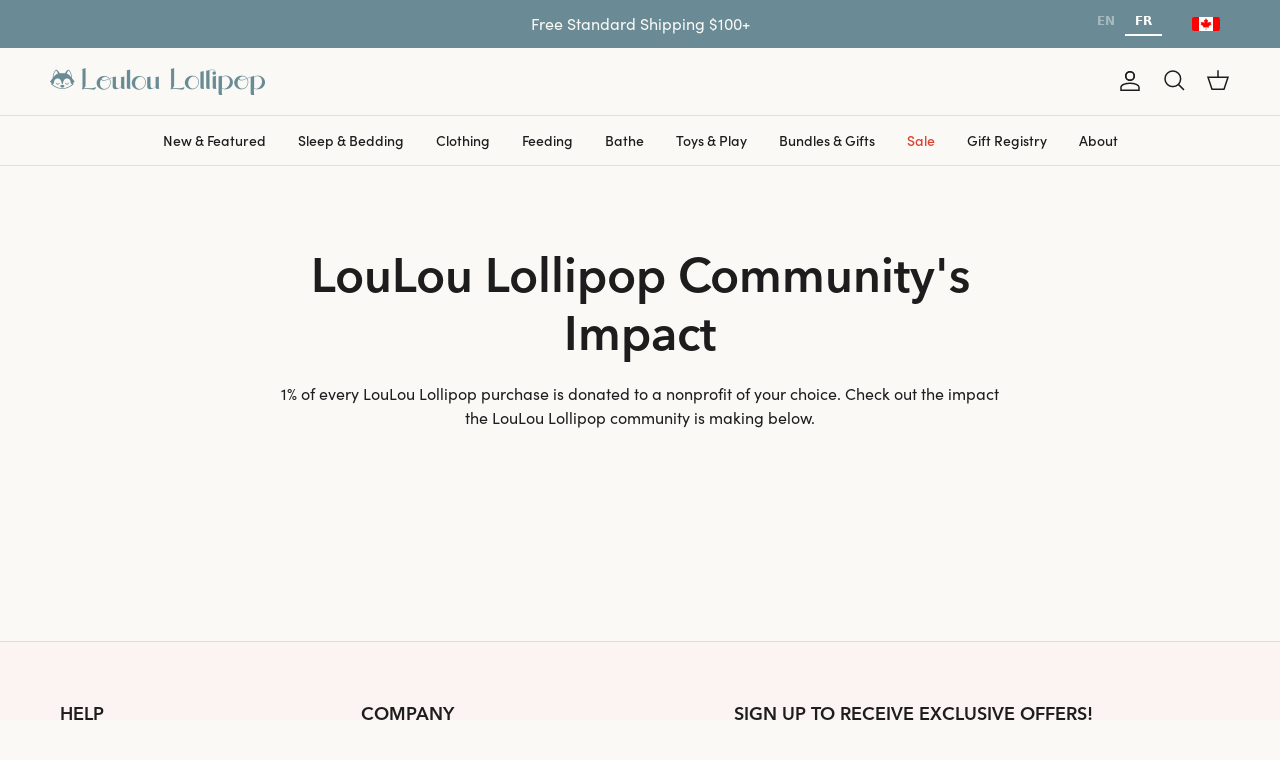

--- FILE ---
content_type: text/html; charset=utf-8
request_url: https://louloulollipop.ca/fr/pages/community-impact
body_size: 37982
content:
<!doctype html>
<html class="no-js" lang="fr" dir="ltr" data-wg-translated="fr">
<head>


<link rel="alternate" hreflang="x-default" href="https://louloulollipop.com/pages/community-impact">
<link rel="alternate" hreflang="en-us" href="https://louloulollipop.com/pages/community-impact">
<link rel="alternate" hreflang="en" href="https://louloulollipop.com/pages/community-impact">
<link rel="alternate" hreflang="en-ca" href="https://louloulollipop.ca/pages/community-impact">
<link rel="alternate" hreflang="fr-ca" href="https://louloulollipop.ca/fr/pages/community-impact">
<link rel="alternate" hreflang="fr" href="https://louloulollipop.ca/fr/pages/community-impact">

  
<meta charset="utf-8">
<meta name="viewport" content="width=device-width,initial-scale=1">
<title>Community Impact &ndash; LOULOU LOLLIPOP CA</title><link rel="canonical" href="https://louloulollipop.ca/fr/pages/community-impact"><link rel="icon" href="//louloulollipop.ca/cdn/shop/files/Logo601SmokeBlue.png?crop=center&height=48&v=1747326683&width=48" type="image/png">
  <link rel="apple-touch-icon" href="//louloulollipop.ca/cdn/shop/files/Logo601SmokeBlue.png?crop=center&height=180&v=1747326683&width=180"><meta property="og:site_name" content="LOULOU LOLLIPOP CA">
<meta property="og:url" content="https://louloulollipop.ca/fr/pages/community-impact">
<meta property="og:title" content="Community Impact">
<meta property="og:type" content="website">
<meta property="og:description" content="Loulou Lollipop is a lifestyle brand offering delightful and adorable products for babies and kids 0 to 6 years old. Crafted with intention for every stage of growth, from infant to toddler, and all of the fun moments in between. We are committed to the highest safety and sustainability standards."><meta property="og:image" content="http://louloulollipop.ca/cdn/shop/files/LuluLollipopEdits-09175_a54c4546-af04-4757-9b2f-4059c4b82964.jpg?crop=center&height=1200&v=1765320759&width=1200">
  <meta property="og:image:secure_url" content="https://louloulollipop.ca/cdn/shop/files/LuluLollipopEdits-09175_a54c4546-af04-4757-9b2f-4059c4b82964.jpg?crop=center&height=1200&v=1765320759&width=1200">
  <meta property="og:image:width" content="1000">
  <meta property="og:image:height" content="667"><meta name="twitter:card" content="summary_large_image">
<meta name="twitter:title" content="Community Impact">
<meta name="twitter:description" content="Loulou Lollipop is a lifestyle brand offering delightful and adorable products for babies and kids 0 to 6 years old. Crafted with intention for every stage of growth, from infant to toddler, and all of the fun moments in between. We are committed to the highest safety and sustainability standards.">
<style>@font-face {
  font-family: "Nunito Sans";
  font-weight: 400;
  font-style: normal;
  font-display: fallback;
  src: url("//louloulollipop.ca/cdn/fonts/nunito_sans/nunitosans_n4.0276fe080df0ca4e6a22d9cb55aed3ed5ba6b1da.woff2") format("woff2"),
       url("//louloulollipop.ca/cdn/fonts/nunito_sans/nunitosans_n4.b4964bee2f5e7fd9c3826447e73afe2baad607b7.woff") format("woff");
}
@font-face {
  font-family: "Nunito Sans";
  font-weight: 700;
  font-style: normal;
  font-display: fallback;
  src: url("//louloulollipop.ca/cdn/fonts/nunito_sans/nunitosans_n7.25d963ed46da26098ebeab731e90d8802d989fa5.woff2") format("woff2"),
       url("//louloulollipop.ca/cdn/fonts/nunito_sans/nunitosans_n7.d32e3219b3d2ec82285d3027bd673efc61a996c8.woff") format("woff");
}
@font-face {
  font-family: "Nunito Sans";
  font-weight: 500;
  font-style: normal;
  font-display: fallback;
  src: url("//louloulollipop.ca/cdn/fonts/nunito_sans/nunitosans_n5.6fc0ed1feb3fc393c40619f180fc49c4d0aae0db.woff2") format("woff2"),
       url("//louloulollipop.ca/cdn/fonts/nunito_sans/nunitosans_n5.2c84830b46099cbcc1095f30e0957b88b914e50a.woff") format("woff");
}
@font-face {
  font-family: "Nunito Sans";
  font-weight: 400;
  font-style: italic;
  font-display: fallback;
  src: url("//louloulollipop.ca/cdn/fonts/nunito_sans/nunitosans_i4.6e408730afac1484cf297c30b0e67c86d17fc586.woff2") format("woff2"),
       url("//louloulollipop.ca/cdn/fonts/nunito_sans/nunitosans_i4.c9b6dcbfa43622b39a5990002775a8381942ae38.woff") format("woff");
}
@font-face {
  font-family: "Nunito Sans";
  font-weight: 700;
  font-style: italic;
  font-display: fallback;
  src: url("//louloulollipop.ca/cdn/fonts/nunito_sans/nunitosans_i7.8c1124729eec046a321e2424b2acf328c2c12139.woff2") format("woff2"),
       url("//louloulollipop.ca/cdn/fonts/nunito_sans/nunitosans_i7.af4cda04357273e0996d21184432bcb14651a64d.woff") format("woff");
}
@font-face {
  font-family: Figtree;
  font-weight: 400;
  font-style: normal;
  font-display: fallback;
  src: url("//louloulollipop.ca/cdn/fonts/figtree/figtree_n4.3c0838aba1701047e60be6a99a1b0a40ce9b8419.woff2") format("woff2"),
       url("//louloulollipop.ca/cdn/fonts/figtree/figtree_n4.c0575d1db21fc3821f17fd6617d3dee552312137.woff") format("woff");
}
@font-face {
  font-family: "Nunito Sans";
  font-weight: 400;
  font-style: normal;
  font-display: fallback;
  src: url("//louloulollipop.ca/cdn/fonts/nunito_sans/nunitosans_n4.0276fe080df0ca4e6a22d9cb55aed3ed5ba6b1da.woff2") format("woff2"),
       url("//louloulollipop.ca/cdn/fonts/nunito_sans/nunitosans_n4.b4964bee2f5e7fd9c3826447e73afe2baad607b7.woff") format("woff");
}
@font-face {
  font-family: "Nunito Sans";
  font-weight: 600;
  font-style: normal;
  font-display: fallback;
  src: url("//louloulollipop.ca/cdn/fonts/nunito_sans/nunitosans_n6.6e9464eba570101a53130c8130a9e17a8eb55c21.woff2") format("woff2"),
       url("//louloulollipop.ca/cdn/fonts/nunito_sans/nunitosans_n6.25a0ac0c0a8a26038c7787054dd6058dfbc20fa8.woff") format("woff");
}
:root {
  --page-container-width:          1460px;
  --reading-container-width:       720px;
  --divider-opacity:               0.14;
  --gutter-large:                  30px;
  --gutter-desktop:                20px;
  --gutter-mobile:                 16px;
  --section-padding:               50px;
  --larger-section-padding:        80px;
  --larger-section-padding-mobile: 60px;
  --largest-section-padding:       110px;
  --aos-animate-duration:          0.6s;

  --base-font-family:              sofia-pro, sans-serif;
  --base-font-weight:              400;
  --base-font-style:               normal;
  --heading-font-family:           avenir-next-lt-pro, sofia-pro, sans-serif;
  --heading-font-weight:           400;
  --heading-font-style:            normal;
  --heading-font-letter-spacing:   normal;
  --logo-font-family:              "system_ui", -apple-system, 'Segoe UI', Roboto, 'Helvetica Neue', 'Noto Sans', 'Liberation Sans', Arial, sans-serif, 'Apple Color Emoji', 'Segoe UI Emoji', 'Segoe UI Symbol', 'Noto Color Emoji';
  --logo-font-weight:              400;
  --logo-font-style:               normal;
  --nav-font-family:               "Nunito Sans", sans-serif;
  --nav-font-weight:               400;
  --nav-font-style:                normal;

  --base-text-size:16px;
  --base-line-height:              1.6;
  --input-text-size:16px;
  --smaller-text-size-1:13px;
  --smaller-text-size-2:14px;
  --smaller-text-size-3:13px;
  --smaller-text-size-4:12px;
  --larger-text-size:48px;
  --super-large-text-size:84px;
  --super-large-mobile-text-size:38px;
  --larger-mobile-text-size:38px;
  --logo-text-size:26px;--btn-letter-spacing: 0.0625rem;
    --btn-text-transform: uppercase;
    --button-text-size: 14px;
    --quickbuy-button-text-size: 13;
    --small-feature-link-font-size: 0.75em;
    --input-btn-padding-top:             0.63rem;
    --input-btn-padding-bottom:          0.63rem;--heading-text-transform:none;
  --nav-text-size:                      14px;
  --mobile-menu-font-weight:            600;

  --body-bg-color:                      250 249 246;
  --bg-color:                           250 249 246;
  --body-text-color:                    29 29 29;
  --text-color:                         29 29 29;

  --header-text-col:                    #1d1d1d;--header-text-hover-col:             var(--main-nav-link-hover-col);--header-bg-col:                     #faf9f6;
  --heading-color:                     29 29 29;
  --body-heading-color:                29 29 29;
  --heading-divider-col:               #d9e1e4;

  --logo-col:                          #1d1d1d;
  --main-nav-bg:                       #faf9f6;
  --main-nav-link-col:                 #1d1d1d;
  --main-nav-link-hover-col:           #4f676e;
  --main-nav-link-featured-col:        #db3f30;

  --link-color:                        79 103 110;
  --body-link-color:                   79 103 110;

  --btn-bg-color:                        106 139 149;
  --btn-bg-hover-color:                  142 167 175;
  --btn-border-color:                    106 139 149;
  --btn-border-hover-color:              142 167 175;
  --btn-text-color:                      250 249 246;
  --btn-text-hover-color:                250 249 246;--btn-alt-bg-color:                    250 249 246;
  --btn-alt-text-color:                  106 139 149;
  --btn-alt-border-color:                106 139 149;
  --btn-alt-border-hover-color:          106 139 149;
  --btn_alt_text_hover:                  179 195 201;--btn-ter-bg-color:                    235 232 220;
  --btn-ter-text-color:                  0 0 0;
  --btn-ter-bg-hover-color:              106 139 149;
  --btn-ter-text-hover-color:            250 249 246;--btn-border-radius: 10px;--color-scheme-default:                             #faf9f6;
  --color-scheme-default-color:                       250 249 246;
  --color-scheme-default-text-color:                  29 29 29;
  --color-scheme-default-head-color:                  29 29 29;
  --color-scheme-default-link-color:                  79 103 110;
  --color-scheme-default-btn-text-color:              250 249 246;
  --color-scheme-default-btn-text-hover-color:        250 249 246;
  --color-scheme-default-btn-bg-color:                106 139 149;
  --color-scheme-default-btn-bg-hover-color:          142 167 175;
  --color-scheme-default-btn-border-color:            106 139 149;
  --color-scheme-default-btn-border-hover-color:      142 167 175;
  --color-scheme-default-btn-alt-text-color:          106 139 149;
  --color-scheme-default-btn-alt-bg-color:            250 249 246;
  --color-scheme-default-btn-alt-border-color:        106 139 149;
  --color-scheme-default-btn-alt-border-hover-color:  106 139 149;

  --color-scheme-1:                             #6a8b95;
  --color-scheme-1-color:                       106 139 149;
  --color-scheme-1-text-color:                  250 249 246;
  --color-scheme-1-head-color:                  250 249 246;
  --color-scheme-1-link-color:                  250 249 246;
  --color-scheme-1-btn-text-color:              79 103 110;
  --color-scheme-1-btn-text-hover-color:        79 103 110;
  --color-scheme-1-btn-bg-color:                250 249 246;
  --color-scheme-1-btn-bg-hover-color:          217 225 228;
  --color-scheme-1-btn-border-color:            250 249 246;
  --color-scheme-1-btn-border-hover-color:      217 225 228;
  --color-scheme-1-btn-alt-text-color:          79 103 110;
  --color-scheme-1-btn-alt-bg-color:            250 249 246;
  --color-scheme-1-btn-alt-border-color:        79 103 110;
  --color-scheme-1-btn-alt-border-hover-color:  79 103 110;

  --color-scheme-2:                             #f4d8ca;
  --color-scheme-2-color:                       244 216 202;
  --color-scheme-2-text-color:                  29 29 29;
  --color-scheme-2-head-color:                  29 29 29;
  --color-scheme-2-link-color:                  79 103 110;
  --color-scheme-2-btn-text-color:              106 139 149;
  --color-scheme-2-btn-text-hover-color:        106 139 149;
  --color-scheme-2-btn-bg-color:                250 249 246;
  --color-scheme-2-btn-bg-hover-color:          217 225 228;
  --color-scheme-2-btn-border-color:            250 249 246;
  --color-scheme-2-btn-border-hover-color:      217 225 228;
  --color-scheme-2-btn-alt-text-color:          35 35 35;
  --color-scheme-2-btn-alt-bg-color:            255 255 255;
  --color-scheme-2-btn-alt-border-color:        35 35 35;
  --color-scheme-2-btn-alt-border-hover-color:  35 35 35;

  /* Shop Pay payment terms */
  --payment-terms-background-color:    #faf9f6;--quickbuy-bg: 250 249 246;--body-input-background-color:       rgb(var(--body-bg-color));
  --input-background-color:            rgb(var(--body-bg-color));
  --body-input-text-color:             var(--body-text-color);
  --input-text-color:                  var(--body-text-color);
  --body-input-border-color:           rgb(195, 194, 192);
  --input-border-color:                rgb(195, 194, 192);
  --input-border-color-hover:          rgb(128, 128, 127);
  --input-border-color-active:         rgb(29, 29, 29);

  --swatch-cross-svg:                  url("data:image/svg+xml,%3Csvg xmlns='http://www.w3.org/2000/svg' width='240' height='240' viewBox='0 0 24 24' fill='none' stroke='rgb(195, 194, 192)' stroke-width='0.09' preserveAspectRatio='none' %3E%3Cline x1='24' y1='0' x2='0' y2='24'%3E%3C/line%3E%3C/svg%3E");
  --swatch-cross-hover:                url("data:image/svg+xml,%3Csvg xmlns='http://www.w3.org/2000/svg' width='240' height='240' viewBox='0 0 24 24' fill='none' stroke='rgb(128, 128, 127)' stroke-width='0.09' preserveAspectRatio='none' %3E%3Cline x1='24' y1='0' x2='0' y2='24'%3E%3C/line%3E%3C/svg%3E");
  --swatch-cross-active:               url("data:image/svg+xml,%3Csvg xmlns='http://www.w3.org/2000/svg' width='240' height='240' viewBox='0 0 24 24' fill='none' stroke='rgb(29, 29, 29)' stroke-width='0.09' preserveAspectRatio='none' %3E%3Cline x1='24' y1='0' x2='0' y2='24'%3E%3C/line%3E%3C/svg%3E");

  --footer-divider-col:                #f0d4d1;
  --footer-text-col:                   29 29 29;
  --footer-heading-col:                29 29 29;
  --footer-bg:                         #fbf4f3;--product-label-overlay-justify: flex-start;--product-label-overlay-align: flex-start;--product-label-overlay-reduction-text:   #faf9f6;
  --product-label-overlay-reduction-bg:     #db3f30;
  --product-label-overlay-stock-text:       #faf9f6;
  --product-label-overlay-stock-bg:         #f2b321;
  --product-label-overlay-new-text:         #faf9f6;
  --product-label-overlay-new-bg:           #d68161;
  --product-label-overlay-meta-text:        #faf9f6;
  --product-label-overlay-meta-bg:          #bd2585;
  --product-label-sale-text:                #db3f30;
  --product-label-sold-text:                #1d1d1d;
  --product-label-preorder-text:            #78b742;

  --product-block-crop-align:               center;

  
  --product-block-price-align:              flex-start;
  --product-block-price-item-margin-start:  initial;
  --product-block-price-item-margin-end:    .5rem;
  

  --collection-block-image-position:   center center;

  --swatch-picker-image-size:          50px;
  --swatch-crop-align:                 center center;

  --image-overlay-text-color:          250 249 246;--image-overlay-bg:                  rgba(29, 29, 29, 0.12);
  --image-overlay-shadow-start:        rgb(0 0 0 / 0.16);
  --image-overlay-box-opacity:         0.88;--product-inventory-ok-box-color:            #f2faf0;
  --product-inventory-ok-text-color:           #108043;
  --product-inventory-ok-icon-box-fill-color:  #fff;
  --product-inventory-low-box-color:           #fcf1cd;
  --product-inventory-low-text-color:          #dd9a1a;
  --product-inventory-low-icon-box-fill-color: #fff;
  --product-inventory-low-text-color-channels: 16, 128, 67;
  --product-inventory-ok-text-color-channels:  221, 154, 26;

  --rating-star-color: 193 100 82;}.image-overlay--bg-box .text-overlay .text-overlay__text {
    --image-overlay-box-bg: 250 249 246;
    --heading-color: var(--body-heading-color);
    --text-color: var(--body-text-color);
    --link-color: var(--body-link-color);
  }::selection {
    background: rgb(var(--body-heading-color));
    color: rgb(var(--body-bg-color));
  }
  ::-moz-selection {
    background: rgb(var(--body-heading-color));
    color: rgb(var(--body-bg-color));
  }.use-color-scheme--default {
  --product-label-sale-text:           #db3f30;
  --product-label-sold-text:           #1d1d1d;
  --product-label-preorder-text:       #78b742;
  --input-background-color:            rgb(var(--body-bg-color));
  --input-text-color:                  var(--body-input-text-color);
  --input-border-color:                rgb(195, 194, 192);
  --input-border-color-hover:          rgb(128, 128, 127);
  --input-border-color-active:         rgb(29, 29, 29);
}</style>

  <link href="//louloulollipop.ca/cdn/shop/t/157/assets/main.css?v=62834221121187737221768331501" rel="stylesheet" type="text/css" media="all">
  <link href="//louloulollipop.ca/cdn/shop/t/157/assets/design-system.css?v=97646664545894485341769475382" rel="stylesheet" type="text/css" media="all">
<link rel="preload" as="font" href="//louloulollipop.ca/fr/cdn/fonts/nunito_sans/nunitosans_n4.0276fe080df0ca4e6a22d9cb55aed3ed5ba6b1da.woff2" type="font/woff2" crossorigin=""><link rel="preload" as="font" href="//louloulollipop.ca/fr/cdn/fonts/figtree/figtree_n4.3c0838aba1701047e60be6a99a1b0a40ce9b8419.woff2" type="font/woff2" crossorigin=""><!-- LoudCrowd --> 
  
  <script>
    document.documentElement.className = document.documentElement.className.replace('no-js', 'js');

    window.theme = {
      info: {
        name: 'Symmetry',
        version: '7.4.0'
      },
      device: {
        hasTouch: window.matchMedia('(any-pointer: coarse)').matches,
        hasHover: window.matchMedia('(hover: hover)').matches
      },
      mediaQueries: {
        md: '(min-width: 768px)',
        productMediaCarouselBreak: '(min-width: 1041px)'
      },
      routes: {
        base: 'https://louloulollipop.ca/fr',
        cart: '/cart',
        cartAdd: '/cart/add.js',
        cartUpdate: '/cart/update.js',
        predictiveSearch: '/search/suggest'
      },
      strings: {
        cartTermsConfirmation: "You must agree to the terms and conditions before continuing.",
        cartItemsQuantityError: "You can only add [QUANTITY] of this item to your cart.",
        generalSearchViewAll: "View all search results",
        noStock: "Sold out",
        noVariant: "Unavailable",
        productsProductChooseA: "Choose a",
        generalSearchPages: "Pages",
        generalSearchNoResultsWithoutTerms: "Sorry, we couldnʼt find any results",
        shippingCalculator: {
          singleRate: "There is one shipping rate for this destination:",
          multipleRates: "There are multiple shipping rates for this destination:",
          noRates: "We do not ship to this destination."
        }
      },
      settings: {
        moneyWithCurrencyFormat: "\u003cspan class='money'\u003e${{amount}} CAD\u003c\/span\u003e",
        cartType: "page",
        afterAddToCart: "notification",
        quickbuyStyle: "off",
        externalLinksNewTab: true,
        internalLinksSmoothScroll: true
      }
    }

    theme.inlineNavigationCheck = function() {
      var pageHeader = document.querySelector('.pageheader'),
          inlineNavContainer = pageHeader.querySelector('.logo-area__left__inner'),
          inlineNav = inlineNavContainer.querySelector('.navigation--left');
      if (inlineNav && getComputedStyle(inlineNav).display != 'none') {
        var inlineMenuCentered = document.querySelector('.pageheader--layout-inline-menu-center'),
            logoContainer = document.querySelector('.logo-area__middle__inner');
        if(inlineMenuCentered) {
          var rightWidth = document.querySelector('.logo-area__right__inner').clientWidth,
              middleWidth = logoContainer.clientWidth,
              logoArea = document.querySelector('.logo-area'),
              computedLogoAreaStyle = getComputedStyle(logoArea),
              logoAreaInnerWidth = logoArea.clientWidth - Math.ceil(parseFloat(computedLogoAreaStyle.paddingLeft)) - Math.ceil(parseFloat(computedLogoAreaStyle.paddingRight)),
              availableNavWidth = logoAreaInnerWidth - Math.max(rightWidth, middleWidth) * 2 - 40;
          inlineNavContainer.style.maxWidth = availableNavWidth + 'px';
        }

        var firstInlineNavLink = inlineNav.querySelector('.navigation__item:first-child'),
            lastInlineNavLink = inlineNav.querySelector('.navigation__item:last-child');
        if (lastInlineNavLink) {
          var inlineNavWidth = null;
          if(document.querySelector('html[dir=rtl]')) {
            inlineNavWidth = firstInlineNavLink.offsetLeft - lastInlineNavLink.offsetLeft + firstInlineNavLink.offsetWidth;
          } else {
            inlineNavWidth = lastInlineNavLink.offsetLeft - firstInlineNavLink.offsetLeft + lastInlineNavLink.offsetWidth;
          }
          if (inlineNavContainer.offsetWidth >= inlineNavWidth) {
            pageHeader.classList.add('pageheader--layout-inline-permitted');
            var tallLogo = logoContainer.clientHeight > lastInlineNavLink.clientHeight + 20;
            if (tallLogo) {
              inlineNav.classList.add('navigation--tight-underline');
            } else {
              inlineNav.classList.remove('navigation--tight-underline');
            }
          } else {
            pageHeader.classList.remove('pageheader--layout-inline-permitted');
          }
        }
      }
    };

    theme.setInitialHeaderHeightProperty = () => {
      const section = document.querySelector('.section-header');
      if (section) {
        document.documentElement.style.setProperty('--theme-header-height', Math.ceil(section.clientHeight) + 'px');
      }
    };
  </script>

  <script src="//louloulollipop.ca/fr/cdn/shop/t/157/assets/main.js?v=51505608167387937521753813336" defer=""></script>
    <script src="//louloulollipop.ca/fr/cdn/shop/t/157/assets/animate-on-scroll.js?v=15249566486942820451744927079" defer=""></script>
    <link href="//louloulollipop.ca/cdn/shop/t/157/assets/animate-on-scroll.css?v=116824741000487223811744927078" rel="stylesheet" type="text/css" media="all">
  

  <script>window.performance && window.performance.mark && window.performance.mark('shopify.content_for_header.start');</script><meta name="google-site-verification" content="W22LMq0u08TdzT7DDO2lK_DgFXSE-14ZIxEpgM_nnmc">
<meta name="google-site-verification" content="vUxu1Yivo4fPsOjicXH0ltlL4YwcTjmp1dfQ0bgY-1Q">
<meta name="google-site-verification" content="HeQ5AgaDwM0Z3cs1DSa5EC9WuC75qirX4DnBkGveZYg">
<meta id="shopify-digital-wallet" name="shopify-digital-wallet" content="/14589446/digital_wallets/dialog">
<meta name="shopify-checkout-api-token" content="83b194851cb32594d3c46f2cd5d3314b">
<meta id="in-context-paypal-metadata" data-shop-id="14589446" data-venmo-supported="false" data-environment="production" data-locale="en_US" data-paypal-v4="true" data-currency="CAD">
<script async="async" src="/checkouts/internal/preloads.js?locale=en-CA"></script>
<link rel="preconnect" href="https://shop.app" crossorigin="anonymous">
<script async="async" src="https://shop.app/checkouts/internal/preloads.js?locale=en-CA&shop_id=14589446" crossorigin="anonymous"></script>
<script id="apple-pay-shop-capabilities" type="application/json">{"shopId":14589446,"countryCode":"CA","currencyCode":"CAD","merchantCapabilities":["supports3DS"],"merchantId":"gid:\/\/shopify\/Shop\/14589446","merchantName":"LOULOU LOLLIPOP CA","requiredBillingContactFields":["postalAddress","email","phone"],"requiredShippingContactFields":["postalAddress","email","phone"],"shippingType":"shipping","supportedNetworks":["visa","masterCard","amex","discover","interac","jcb"],"total":{"type":"pending","label":"LOULOU LOLLIPOP CA","amount":"1.00"},"shopifyPaymentsEnabled":true,"supportsSubscriptions":true}</script>
<script id="shopify-features" type="application/json">{"accessToken":"83b194851cb32594d3c46f2cd5d3314b","betas":["rich-media-storefront-analytics"],"domain":"louloulollipop.ca","predictiveSearch":true,"shopId":14589446,"locale":"en"}</script>
<script>var Shopify = Shopify || {};
Shopify.shop = "loulou-lollipop-ca.myshopify.com";
Shopify.locale = "fr";
Shopify.currency = {"active":"CAD","rate":"1.0"};
Shopify.country = "CA";
Shopify.theme = {"name":"LouloulollipopCA\/main","id":129213628519,"schema_name":"Symmetry","schema_version":"7.4.0","theme_store_id":null,"role":"main"};
Shopify.theme.handle = "null";
Shopify.theme.style = {"id":null,"handle":null};
Shopify.cdnHost = "louloulollipop.ca/cdn";
Shopify.routes = Shopify.routes || {};
Shopify.routes.root = "/fr/";</script>
<script type="module">!function(o){(o.Shopify=o.Shopify||{}).modules=!0}(window);</script>
<script>!function(o){function n(){var o=[];function n(){o.push(Array.prototype.slice.apply(arguments))}return n.q=o,n}var t=o.Shopify=o.Shopify||{};t.loadFeatures=n(),t.autoloadFeatures=n()}(window);</script>
<script>
  window.ShopifyPay = window.ShopifyPay || {};
  window.ShopifyPay.apiHost = "shop.app\/pay";
  window.ShopifyPay.redirectState = null;
</script>
<script id="shop-js-analytics" type="application/json">{"pageType":"page"}</script>
<script defer="defer" async="" type="module" src="//louloulollipop.ca/fr/cdn/shopifycloud/shop-js/modules/v2/client.init-shop-cart-sync_BN7fPSNr.en.esm.js"></script>
<script defer="defer" async="" type="module" src="//louloulollipop.ca/fr/cdn/shopifycloud/shop-js/modules/v2/chunk.common_Cbph3Kss.esm.js"></script>
<script defer="defer" async="" type="module" src="//louloulollipop.ca/fr/cdn/shopifycloud/shop-js/modules/v2/chunk.modal_DKumMAJ1.esm.js"></script>
<script type="module">
  await import("//louloulollipop.ca/fr/cdn/shopifycloud/shop-js/modules/v2/client.init-shop-cart-sync_BN7fPSNr.en.esm.js");
await import("//louloulollipop.ca/fr/cdn/shopifycloud/shop-js/modules/v2/chunk.common_Cbph3Kss.esm.js");
await import("//louloulollipop.ca/fr/cdn/shopifycloud/shop-js/modules/v2/chunk.modal_DKumMAJ1.esm.js");

  window.Shopify.SignInWithShop?.initShopCartSync?.({"fedCMEnabled":true,"windoidEnabled":true});

</script>
<script>
  window.Shopify = window.Shopify || {};
  if (!window.Shopify.featureAssets) window.Shopify.featureAssets = {};
  window.Shopify.featureAssets['shop-js'] = {"shop-cart-sync":["modules/v2/client.shop-cart-sync_CJVUk8Jm.en.esm.js","modules/v2/chunk.common_Cbph3Kss.esm.js","modules/v2/chunk.modal_DKumMAJ1.esm.js"],"init-fed-cm":["modules/v2/client.init-fed-cm_7Fvt41F4.en.esm.js","modules/v2/chunk.common_Cbph3Kss.esm.js","modules/v2/chunk.modal_DKumMAJ1.esm.js"],"init-shop-email-lookup-coordinator":["modules/v2/client.init-shop-email-lookup-coordinator_Cc088_bR.en.esm.js","modules/v2/chunk.common_Cbph3Kss.esm.js","modules/v2/chunk.modal_DKumMAJ1.esm.js"],"init-windoid":["modules/v2/client.init-windoid_hPopwJRj.en.esm.js","modules/v2/chunk.common_Cbph3Kss.esm.js","modules/v2/chunk.modal_DKumMAJ1.esm.js"],"shop-button":["modules/v2/client.shop-button_B0jaPSNF.en.esm.js","modules/v2/chunk.common_Cbph3Kss.esm.js","modules/v2/chunk.modal_DKumMAJ1.esm.js"],"shop-cash-offers":["modules/v2/client.shop-cash-offers_DPIskqss.en.esm.js","modules/v2/chunk.common_Cbph3Kss.esm.js","modules/v2/chunk.modal_DKumMAJ1.esm.js"],"shop-toast-manager":["modules/v2/client.shop-toast-manager_CK7RT69O.en.esm.js","modules/v2/chunk.common_Cbph3Kss.esm.js","modules/v2/chunk.modal_DKumMAJ1.esm.js"],"init-shop-cart-sync":["modules/v2/client.init-shop-cart-sync_BN7fPSNr.en.esm.js","modules/v2/chunk.common_Cbph3Kss.esm.js","modules/v2/chunk.modal_DKumMAJ1.esm.js"],"init-customer-accounts-sign-up":["modules/v2/client.init-customer-accounts-sign-up_CfPf4CXf.en.esm.js","modules/v2/client.shop-login-button_DeIztwXF.en.esm.js","modules/v2/chunk.common_Cbph3Kss.esm.js","modules/v2/chunk.modal_DKumMAJ1.esm.js"],"pay-button":["modules/v2/client.pay-button_CgIwFSYN.en.esm.js","modules/v2/chunk.common_Cbph3Kss.esm.js","modules/v2/chunk.modal_DKumMAJ1.esm.js"],"init-customer-accounts":["modules/v2/client.init-customer-accounts_DQ3x16JI.en.esm.js","modules/v2/client.shop-login-button_DeIztwXF.en.esm.js","modules/v2/chunk.common_Cbph3Kss.esm.js","modules/v2/chunk.modal_DKumMAJ1.esm.js"],"avatar":["modules/v2/client.avatar_BTnouDA3.en.esm.js"],"init-shop-for-new-customer-accounts":["modules/v2/client.init-shop-for-new-customer-accounts_CsZy_esa.en.esm.js","modules/v2/client.shop-login-button_DeIztwXF.en.esm.js","modules/v2/chunk.common_Cbph3Kss.esm.js","modules/v2/chunk.modal_DKumMAJ1.esm.js"],"shop-follow-button":["modules/v2/client.shop-follow-button_BRMJjgGd.en.esm.js","modules/v2/chunk.common_Cbph3Kss.esm.js","modules/v2/chunk.modal_DKumMAJ1.esm.js"],"checkout-modal":["modules/v2/client.checkout-modal_B9Drz_yf.en.esm.js","modules/v2/chunk.common_Cbph3Kss.esm.js","modules/v2/chunk.modal_DKumMAJ1.esm.js"],"shop-login-button":["modules/v2/client.shop-login-button_DeIztwXF.en.esm.js","modules/v2/chunk.common_Cbph3Kss.esm.js","modules/v2/chunk.modal_DKumMAJ1.esm.js"],"lead-capture":["modules/v2/client.lead-capture_DXYzFM3R.en.esm.js","modules/v2/chunk.common_Cbph3Kss.esm.js","modules/v2/chunk.modal_DKumMAJ1.esm.js"],"shop-login":["modules/v2/client.shop-login_CA5pJqmO.en.esm.js","modules/v2/chunk.common_Cbph3Kss.esm.js","modules/v2/chunk.modal_DKumMAJ1.esm.js"],"payment-terms":["modules/v2/client.payment-terms_BxzfvcZJ.en.esm.js","modules/v2/chunk.common_Cbph3Kss.esm.js","modules/v2/chunk.modal_DKumMAJ1.esm.js"]};
</script>
<script>(function() {
  var isLoaded = false;
  function asyncLoad() {
    if (isLoaded) return;
    isLoaded = true;
    var urls = ["https:\/\/cdn.nfcube.com\/instafeed-ff5622b91fe9d1e57363447ebb319062.js?shop=loulou-lollipop-ca.myshopify.com","https:\/\/shopify-extension.getredo.com\/main.js?widget_id=t66j6l3tsvtgoy8\u0026shop=loulou-lollipop-ca.myshopify.com","https:\/\/cdn.rebuyengine.com\/onsite\/js\/rebuy.js?shop=loulou-lollipop-ca.myshopify.com","https:\/\/cdn.weglot.com\/weglot_script_tag.js?shop=loulou-lollipop-ca.myshopify.com","https:\/\/dr4qe3ddw9y32.cloudfront.net\/awin-shopify-integration-code.js?aid=59197\u0026v=shopifyApp_5.2.3\u0026ts=1762843876331\u0026shop=loulou-lollipop-ca.myshopify.com","https:\/\/cdn.noibu.com\/collect-core.js?shop=loulou-lollipop-ca.myshopify.com","\/\/cdn.shopify.com\/proxy\/2f5e2e06f776b2b32eeff520c904b6fec6695422e7d7687e4971ed607580b1dd\/apps.bazaarvoice.com\/deployments\/louloulollipop\/main_site\/production\/en_US\/bv.js?shop=loulou-lollipop-ca.myshopify.com\u0026sp-cache-control=cHVibGljLCBtYXgtYWdlPTkwMA"];
    for (var i = 0; i < urls.length; i++) {
      var s = document.createElement('script');
      s.type = 'text/javascript';
      s.async = true;
      s.src = urls[i];
      var x = document.getElementsByTagName('script')[0];
      x.parentNode.insertBefore(s, x);
    }
  };
  if(window.attachEvent) {
    window.attachEvent('onload', asyncLoad);
  } else {
    window.addEventListener('load', asyncLoad, false);
  }
})();</script>
<script id="__st">var __st={"a":14589446,"offset":-28800,"reqid":"367d4b37-be40-4c46-8b2d-1e6e11d10c8b-1769763802","pageurl":"louloulollipop.ca\/pages\/community-impact","s":"pages-83933495399","u":"fb41eb632712","p":"page","rtyp":"page","rid":83933495399};</script>
<script>window.ShopifyPaypalV4VisibilityTracking = true;</script>
<script id="captcha-bootstrap">!function(){'use strict';const t='contact',e='account',n='new_comment',o=[[t,t],['blogs',n],['comments',n],[t,'customer']],c=[[e,'customer_login'],[e,'guest_login'],[e,'recover_customer_password'],[e,'create_customer']],r=t=>t.map((([t,e])=>`form[action*='/${t}']:not([data-nocaptcha='true']) input[name='form_type'][value='${e}']`)).join(','),a=t=>()=>t?[...document.querySelectorAll(t)].map((t=>t.form)):[];function s(){const t=[...o],e=r(t);return a(e)}const i='password',u='form_key',d=['recaptcha-v3-token','g-recaptcha-response','h-captcha-response',i],f=()=>{try{return window.sessionStorage}catch{return}},m='__shopify_v',_=t=>t.elements[u];function p(t,e,n=!1){try{const o=window.sessionStorage,c=JSON.parse(o.getItem(e)),{data:r}=function(t){const{data:e,action:n}=t;return t[m]||n?{data:e,action:n}:{data:t,action:n}}(c);for(const[e,n]of Object.entries(r))t.elements[e]&&(t.elements[e].value=n);n&&o.removeItem(e)}catch(o){console.error('form repopulation failed',{error:o})}}const l='form_type',E='cptcha';function T(t){t.dataset[E]=!0}const w=window,h=w.document,L='Shopify',v='ce_forms',y='captcha';let A=!1;((t,e)=>{const n=(g='f06e6c50-85a8-45c8-87d0-21a2b65856fe',I='https://cdn.shopify.com/shopifycloud/storefront-forms-hcaptcha/ce_storefront_forms_captcha_hcaptcha.v1.5.2.iife.js',D={infoText:'Protected by hCaptcha',privacyText:'Privacy',termsText:'Terms'},(t,e,n)=>{const o=w[L][v],c=o.bindForm;if(c)return c(t,g,e,D).then(n);var r;o.q.push([[t,g,e,D],n]),r=I,A||(h.body.append(Object.assign(h.createElement('script'),{id:'captcha-provider',async:!0,src:r})),A=!0)});var g,I,D;w[L]=w[L]||{},w[L][v]=w[L][v]||{},w[L][v].q=[],w[L][y]=w[L][y]||{},w[L][y].protect=function(t,e){n(t,void 0,e),T(t)},Object.freeze(w[L][y]),function(t,e,n,w,h,L){const[v,y,A,g]=function(t,e,n){const i=e?o:[],u=t?c:[],d=[...i,...u],f=r(d),m=r(i),_=r(d.filter((([t,e])=>n.includes(e))));return[a(f),a(m),a(_),s()]}(w,h,L),I=t=>{const e=t.target;return e instanceof HTMLFormElement?e:e&&e.form},D=t=>v().includes(t);t.addEventListener('submit',(t=>{const e=I(t);if(!e)return;const n=D(e)&&!e.dataset.hcaptchaBound&&!e.dataset.recaptchaBound,o=_(e),c=g().includes(e)&&(!o||!o.value);(n||c)&&t.preventDefault(),c&&!n&&(function(t){try{if(!f())return;!function(t){const e=f();if(!e)return;const n=_(t);if(!n)return;const o=n.value;o&&e.removeItem(o)}(t);const e=Array.from(Array(32),(()=>Math.random().toString(36)[2])).join('');!function(t,e){_(t)||t.append(Object.assign(document.createElement('input'),{type:'hidden',name:u})),t.elements[u].value=e}(t,e),function(t,e){const n=f();if(!n)return;const o=[...t.querySelectorAll(`input[type='${i}']`)].map((({name:t})=>t)),c=[...d,...o],r={};for(const[a,s]of new FormData(t).entries())c.includes(a)||(r[a]=s);n.setItem(e,JSON.stringify({[m]:1,action:t.action,data:r}))}(t,e)}catch(e){console.error('failed to persist form',e)}}(e),e.submit())}));const S=(t,e)=>{t&&!t.dataset[E]&&(n(t,e.some((e=>e===t))),T(t))};for(const o of['focusin','change'])t.addEventListener(o,(t=>{const e=I(t);D(e)&&S(e,y())}));const B=e.get('form_key'),M=e.get(l),P=B&&M;t.addEventListener('DOMContentLoaded',(()=>{const t=y();if(P)for(const e of t)e.elements[l].value===M&&p(e,B);[...new Set([...A(),...v().filter((t=>'true'===t.dataset.shopifyCaptcha))])].forEach((e=>S(e,t)))}))}(h,new URLSearchParams(w.location.search),n,t,e,['guest_login'])})(!0,!0)}();</script>
<script integrity="sha256-4kQ18oKyAcykRKYeNunJcIwy7WH5gtpwJnB7kiuLZ1E=" data-source-attribution="shopify.loadfeatures" defer="defer" src="//louloulollipop.ca/fr/cdn/shopifycloud/storefront/assets/storefront/load_feature-a0a9edcb.js" crossorigin="anonymous"></script>
<script crossorigin="anonymous" defer="defer" src="//louloulollipop.ca/fr/cdn/shopifycloud/storefront/assets/shopify_pay/storefront-65b4c6d7.js?v=20250812"></script>
<script data-source-attribution="shopify.dynamic_checkout.dynamic.init">var Shopify=Shopify||{};Shopify.PaymentButton=Shopify.PaymentButton||{isStorefrontPortableWallets:!0,init:function(){window.Shopify.PaymentButton.init=function(){};var t=document.createElement("script");t.src="https://louloulollipop.ca/fr/cdn/shopifycloud/portable-wallets/latest/portable-wallets.en.js",t.type="module",document.head.appendChild(t)}};
</script>
<script data-source-attribution="shopify.dynamic_checkout.buyer_consent">
  function portableWalletsHideBuyerConsent(e){var t=document.getElementById("shopify-buyer-consent"),n=document.getElementById("shopify-subscription-policy-button");t&&n&&(t.classList.add("hidden"),t.setAttribute("aria-hidden","true"),n.removeEventListener("click",e))}function portableWalletsShowBuyerConsent(e){var t=document.getElementById("shopify-buyer-consent"),n=document.getElementById("shopify-subscription-policy-button");t&&n&&(t.classList.remove("hidden"),t.removeAttribute("aria-hidden"),n.addEventListener("click",e))}window.Shopify?.PaymentButton&&(window.Shopify.PaymentButton.hideBuyerConsent=portableWalletsHideBuyerConsent,window.Shopify.PaymentButton.showBuyerConsent=portableWalletsShowBuyerConsent);
</script>
<script data-source-attribution="shopify.dynamic_checkout.cart.bootstrap">document.addEventListener("DOMContentLoaded",(function(){function t(){return document.querySelector("shopify-accelerated-checkout-cart, shopify-accelerated-checkout")}if(t())Shopify.PaymentButton.init();else{new MutationObserver((function(e,n){t()&&(Shopify.PaymentButton.init(),n.disconnect())})).observe(document.body,{childList:!0,subtree:!0})}}));
</script>
<link id="shopify-accelerated-checkout-styles" rel="stylesheet" media="screen" href="https://louloulollipop.ca/cdn/shopifycloud/portable-wallets/latest/accelerated-checkout-backwards-compat.css" crossorigin="anonymous">
<style id="shopify-accelerated-checkout-cart">
        #shopify-buyer-consent {
  margin-top: 1em;
  display: inline-block;
  width: 100%;
}

#shopify-buyer-consent.hidden {
  display: none;
}

#shopify-subscription-policy-button {
  background: none;
  border: none;
  padding: 0;
  text-decoration: underline;
  font-size: inherit;
  cursor: pointer;
}

#shopify-subscription-policy-button::before {
  box-shadow: none;
}

      </style>

<script>window.performance && window.performance.mark && window.performance.mark('shopify.content_for_header.end');</script>
<!-- CC Custom Head Start --><!-- CC Custom Head End --><link rel="stylesheet" href="https://use.typekit.net/kdi1qif.css">
    <style>
      @import url("https://use.typekit.net/kdi1qif.css");
    </style>

    <!-- Microsoft Clarity -->
  <script type="text/javascript">
    (function(c,l,a,r,i,t,y){
        c[a]=c[a]||function(){(c[a].q=c[a].q||[]).push(arguments)};
        t=l.createElement(r);t.async=1;t.src="https://www.clarity.ms/tag/"+i;
        y=l.getElementsByTagName(r)[0];y.parentNode.insertBefore(t,y);
    })(window, document, "clarity", "script", "qv4923yfr6");
  </script>

 <meta name="google-site-verification" content="BFpbLBJiy35y2n5nAmu-KjENClydWofkLgdbhXke2Xg">

  
 
  

<!-- BEGIN app block: shopify://apps/thoughtmetric/blocks/tm/5a9f9e10-3a9f-41b1-8250-d2eab3bd19a4 --><script>
  !function(t,e,i){if(!t.thoughtmetric){t.thoughtmetricQueue=t.thoughtmetricQueue||[],t.thoughtmetric=t.thoughtmetric||function(){t.thoughtmetricQueue.push(arguments)};var u=e.createElement("script");u.async=!0,u.src="/apps/data/init.js";var h=e.getElementsByTagName("script")[0];h.parentNode.insertBefore(u,h)}}(window,document);
  thoughtmetric("init","ID-520ea9ac44a21941");  thoughtmetric("proxy","shopify"); thoughtmetric("pageview");
</script>



<!-- END app block --><!-- BEGIN app block: shopify://apps/ethos/blocks/referrals/e6f2bd3b-e2fd-4f16-b73c-bf198b58bb45 --><script type="module">
  import { MARKETPLACE_API_URL } from "https://cdn.shopify.com/extensions/019c05bf-73fe-764f-98b2-62c5e2808053/ethos-2-61/assets/vars.js";

  /* Referrals script */
  (function() {
    const addAttributeToCart = async (code) => {
      const formData = new FormData();
      formData.append('attributes[_ethosReferral]', code);
      const url = window.Shopify.routes.root + 'cart/update.js';
      try {
        const response = await fetch(url,{
          method: "POST",
          body: formData
        });
        if (!response.ok) {
          throw new Error(`Response status: ${response.status}`);
        }
      } catch (error) {
        console.error(error.message);
      }
    }

    function initReferralSystem() {
      const urlParams = new URLSearchParams(window.location.search);
      const referralCode = urlParams.get('shopLink');
      // Only update the cart if a referral code is found in the url
      if (referralCode) {
        addAttributeToCart(referralCode);
      }
    }

    // Only run the referral system if the document is ready
    if (document.readyState === "loading") {
      document.addEventListener("DOMContentLoaded", initReferralSystem);
    } else {
      initReferralSystem();
    }
  })();

  /* Loyalty Cart script */
  (function () {
    const checkboxId = "loyalty_checkbox";
    const CART_TOTAL = 0.0;
    const SHOP_DOMAIN = "louloulollipop.ca";
    const BASE_API_URL = MARKETPLACE_API_URL || "https://marketplaceapi.heyethos.com";

    console.log("Using API URL:", BASE_API_URL);

    console.log("shop domain", "loulou-lollipop-ca.myshopify.com");
    const storeInfo = {
      domain: "louloulollipop.ca",
      permanent_domain: "loulou-lollipop-ca.myshopify.com",
      name: "LOULOU LOLLIPOP CA"
    };

    
    

    const getTierMultiplier = async () => {
      try {
        const payload = {
          storeDomain: storeInfo.permanent_domain,
          email: ""
        };

        const controller = new AbortController();
        const timeoutId = setTimeout(() => controller.abort(), 10000); // 10 second timeout

        const response = await fetch(`${BASE_API_URL}/api/shopify/multiplier`, {
          method: "POST",
          headers: {
            "Content-Type": "application/json"
          },
          body: JSON.stringify(payload),
          signal: controller.signal
        });

        clearTimeout(timeoutId);

        if (!response.ok) {
          throw new Error(`API responded with status: ${response.status}`);
        }

        const data = await response.json();

        if (!data.success) {
          console.warn("Tier multiplier API returned success:false");
          return { tierModel: { multiplier: 1, isLoyaltyMember: false }, success: false };
        }

        return data;
      } catch (error) {
        if (error.name === 'AbortError') {
          console.error("API request timed out");
        } else {
          console.error("Error fetching tier multiplier:", error);
        }
        // Always return safe defaults
        return { tierModel: { multiplier: 1, isLoyaltyMember: false }, success: false };
      }
    };

    const calculatePoints = (total, multiplier) => {
      return Math.round(total * multiplier);
    };

    const formatCopyWithPoints = (copyText, points, amountKeyword) => {
      // Replace "[AMOUNT_KEYWORD]" with the actual points in a pill format
      const regex = new RegExp(`\\[${amountKeyword}\\]`, "g");
      const pillHTML = `<span class="loyalty-pill">${points} pts</span>`;
      return copyText.replace(regex, pillHTML);
    };

    const showFallbackMessage = () => {
      if (globalCopyEl) {
        const fallbackText = isUserMember ? copyMember : copyNonMember;
        const fallbackPoints = Math.round(CART_TOTAL); // Simple 1:1 fallback
        globalCopyEl.innerHTML = formatCopyWithPoints(fallbackText, fallbackPoints, amountKeyword);
        globalCopyEl.setAttribute('data-fallback', 'true');
      }
    };

    const writeAttribute = (checked) => {
      const formData = new FormData();
      formData.append("attributes[loyalty_join_intent]", checked ? "true" : "");

      const originalFetch = window.fetch;
      originalFetch((window.Shopify?.routes?.root || "/") + "cart/update.js", {
        method: "POST",
        body: formData,
        headers: { Accept: "application/json" },
      })
      .then(response => response.json())
      .then(cart => {
        const checkbox = document.getElementById(checkboxId);
        const loyaltyJoinEl = document.querySelector(".loyalty-join");

        if (checkbox && loyaltyJoinEl) {
          checkbox.checked = cart.attributes.loyalty_join_intent === "true";

          if (checkbox.checked) {
            loyaltyJoinEl.classList.add("checked-state");
          } else {
            loyaltyJoinEl.classList.remove("checked-state");
          }
        }
      })
      .catch((err) => console.error("Cart attribute update failed:", err));
    };

    let globalMultiplierData = null;
    let globalCopyEl = null;
    let globalCopyTemplate = null;
    let isUserMember = false;
    let isLoading = true;
    let ignoreNextCartUpdate = false; // Flag to ignore the next cart update event
    let previousCartTotal = CART_TOTAL;
    let copyMember = null;
    let copyNonMember = null;
    let amountKeyword = null;

    const ensureLoadingRemoved = () => {
      if (globalCopyEl) {
        globalCopyEl.classList.remove('skeleton-loading');
        globalCopyEl.classList.remove('points-loading');
        isLoading = false;
      }
    };

    const updatePointsDisplay = async (cartTotal) => {
      if (!globalCopyEl) return;

      const loadingClass = isLoading ? 'skeleton-loading' : 'points-loading';

      if (!isLoading) {
        isLoading = true;
        globalCopyEl.classList.add(loadingClass);
      }

      try {
        const cartTotalChange = Math.abs(cartTotal - previousCartTotal);
        const significantChange = cartTotalChange > 1.0;

        if (!globalMultiplierData || significantChange) {
          globalMultiplierData = await getTierMultiplier();
          previousCartTotal = cartTotal;
        }

        const multiplier = globalMultiplierData?.tierModel?.multiplier || 1;
        const points = calculatePoints(cartTotal, multiplier);
        isUserMember = globalMultiplierData?.tierModel?.isLoyaltyMember || false;

        if (globalCopyEl) {
          const copyText = isUserMember ? copyMember : copyNonMember;
          globalCopyEl.innerHTML = formatCopyWithPoints(copyText, points, amountKeyword);
          globalCopyEl.removeAttribute('data-fallback');
        }
      } catch (error) {
        console.error("Error updating points display:", error);
        showFallbackMessage();
      } finally {
        ensureLoadingRemoved();
      }
    };

    const fetchCartAndUpdatePoints = () => {
      if (!globalCopyEl) return;

      const loadingClass = isLoading ? 'skeleton-loading' : 'points-loading';

      if (!isLoading) {
        isLoading = true;
        globalCopyEl.classList.add(loadingClass);
      }

      fetch('/cart.js')
        .then(response => {
          if (!response.ok) {
            throw new Error(`Network response was not ok: ${response.status}`);
          }
          return response.json();
        })
        .then(data => {
          const cartTotal = data.total_price / 100.0;

          const checkbox = document.getElementById(checkboxId);
          const loyaltyJoinEl = document.querySelector(".loyalty-join");

          if (checkbox && loyaltyJoinEl && !isUserMember) {
            checkbox.checked = data.attributes.loyalty_join_intent === "true";

            if (checkbox.checked) {
              loyaltyJoinEl.classList.add("checked-state");
            } else {
              loyaltyJoinEl.classList.remove("checked-state");
            }
          }

          return updatePointsDisplay(cartTotal);
        })
        .catch(error => {
          console.error('Error fetching cart:', error);
        })
        .finally(() => {
          ensureLoadingRemoved();
        });
    };

    document.addEventListener("DOMContentLoaded", async () => {
      globalCopyEl = document.getElementById("loyalty_copy");
      const loyaltyJoinEl = document.querySelector(".loyalty-join");
      const checkbox = document.getElementById(checkboxId);
      if (loyaltyJoinEl) {
        copyMember = loyaltyJoinEl.getAttribute('data-copy-member');
        copyNonMember = loyaltyJoinEl.getAttribute('data-copy-non-member');
        amountKeyword = loyaltyJoinEl.getAttribute('data-amount-keyword');
      }

      isLoading = true;

      try {
        globalMultiplierData = await getTierMultiplier();
        const multiplier = globalMultiplierData?.tierModel?.multiplier || 1;
        isUserMember = globalMultiplierData?.tierModel?.isLoyaltyMember || false;

        const points = calculatePoints(CART_TOTAL, multiplier);

        if (globalCopyEl) {
          const copyText = isUserMember ? copyMember : copyNonMember;
          globalCopyEl.innerHTML = formatCopyWithPoints(copyText, points, amountKeyword);
        }

        if (!isUserMember && checkbox) {
          fetch('/cart.js')
            .then(response => response.json())
            .then(cart => {
              checkbox.checked = cart.attributes.loyalty_join_intent === "true";

              if (checkbox.checked) {
                loyaltyJoinEl.classList.add("checked-state");
              }
            })
            .catch(error => console.error('Error fetching cart data:', error));
        }
      } catch (error) {
        console.error("Error loading initial data:", error);
        showFallbackMessage();
      } finally {
        ensureLoadingRemoved();
      }

      if (isUserMember && checkbox) {
        checkbox.style.display = "none";
        loyaltyJoinEl.classList.add("member-state");
      }

      if (!isUserMember && checkbox) {
        checkbox.addEventListener("change", (e) => {
          ignoreNextCartUpdate = true;

          setTimeout(() => {
            ignoreNextCartUpdate = false;
          }, 1000);

          writeAttribute(e.target.checked);

          if (e.target.checked) {
            loyaltyJoinEl.classList.add("checked-state");
          } else {
            loyaltyJoinEl.classList.remove("checked-state");
          }
        });
      }

      const cartEvents = ['cart:update', 'cart:change', 'quick-add:update', 'SCE:mutate'];
      cartEvents.forEach(eventName => {
        window.addEventListener(eventName, () => {
          if (ignoreNextCartUpdate) {
            ignoreNextCartUpdate = false;
            return;
          }
          setTimeout(fetchCartAndUpdatePoints, 100);
        });
      });

      const originalFetch = window.fetch;
      window.fetch = function(url, options) {
        const promise = originalFetch.apply(this, arguments);

        if (typeof url === 'string' &&
            (url.includes('/cart/add') ||
             url.includes('/cart/update') ||
             url.includes('/cart/change') ||
             url.includes('/cart/clear'))) {
          promise.then(() => {
            if (ignoreNextCartUpdate) {
              ignoreNextCartUpdate = false;
              return;
            }
            setTimeout(fetchCartAndUpdatePoints, 500);
          });
        }

        return promise;
      };
    });
  })();
</script>


<!-- END app block --><!-- BEGIN app block: shopify://apps/klaviyo-email-marketing-sms/blocks/klaviyo-onsite-embed/2632fe16-c075-4321-a88b-50b567f42507 -->












  <script async="" src="https://static.klaviyo.com/onsite/js/LdAScU/klaviyo.js?company_id=LdAScU"></script>
  <script>!function(){if(!window.klaviyo){window._klOnsite=window._klOnsite||[];try{window.klaviyo=new Proxy({},{get:function(n,i){return"push"===i?function(){var n;(n=window._klOnsite).push.apply(n,arguments)}:function(){for(var n=arguments.length,o=new Array(n),w=0;w<n;w++)o[w]=arguments[w];var t="function"==typeof o[o.length-1]?o.pop():void 0,e=new Promise((function(n){window._klOnsite.push([i].concat(o,[function(i){t&&t(i),n(i)}]))}));return e}}})}catch(n){window.klaviyo=window.klaviyo||[],window.klaviyo.push=function(){var n;(n=window._klOnsite).push.apply(n,arguments)}}}}();</script>

  




  <script>
    window.klaviyoReviewsProductDesignMode = false
  </script>







<!-- END app block --><!-- BEGIN app block: shopify://apps/loudcrowd/blocks/embed/0afc7a0d-9f70-43a2-81e1-c20306ea13bd -->
  <!-- BEGIN app snippet: vite-tag -->


  <script data-em-disable="" src="https://cdn.shopify.com/extensions/019c0b3d-d625-7b8a-adbe-b7d8c16346b6/shopify-app-1339/assets/embed-5b08f9b3.js" type="module" crossorigin="anonymous"></script>
  <link data-em-disable="" rel="modulepreload" href="https://cdn.shopify.com/extensions/019c0b3d-d625-7b8a-adbe-b7d8c16346b6/shopify-app-1339/assets/shopifyAPI-696ee7f0.js" crossorigin="anonymous">
  <link data-em-disable="" rel="modulepreload" href="https://cdn.shopify.com/extensions/019c0b3d-d625-7b8a-adbe-b7d8c16346b6/shopify-app-1339/assets/index-16f0dfb5.js" crossorigin="anonymous">
  <link data-em-disable="" rel="modulepreload" href="https://cdn.shopify.com/extensions/019c0b3d-d625-7b8a-adbe-b7d8c16346b6/shopify-app-1339/assets/utils-7b869296.js" crossorigin="anonymous">
  <link data-em-disable="" rel="modulepreload" href="https://cdn.shopify.com/extensions/019c0b3d-d625-7b8a-adbe-b7d8c16346b6/shopify-app-1339/assets/features-dec423b5.js" crossorigin="anonymous">
  <link data-em-disable="" rel="modulepreload" href="https://cdn.shopify.com/extensions/019c0b3d-d625-7b8a-adbe-b7d8c16346b6/shopify-app-1339/assets/utils-a4b48b4c.js" crossorigin="anonymous">
  <link data-em-disable="" rel="modulepreload" href="https://cdn.shopify.com/extensions/019c0b3d-d625-7b8a-adbe-b7d8c16346b6/shopify-app-1339/assets/lit-element-445dadb1.js" crossorigin="anonymous">

<!-- END app snippet -->
  <script>
    
    function initLoudcrowd() {
      if ('loulou-lollipop-ca.myshopify.com' === 'pashionfootweardev.myshopify.com') return
      window.loudcrowd.init('loulou-lollipop-ca.myshopify.com', 
      
      )
    }
    if (window.loudcrowd) {
      initLoudcrowd()
    } else {
      document.addEventListener('loudcrowd-global-loaded', initLoudcrowd)
    }
  </script>





<!-- END app block --><!-- BEGIN app block: shopify://apps/redo/blocks/redo_app_embed/c613644b-6df4-4d11-b336-43a5c06745a1 --><!-- BEGIN app snippet: env -->

<script>
  if (typeof process === "undefined") {
    process = {};
  }
  process.env ??= {};
  process.env.AMPLITUDE_API_KEY = "b5eacb35b49c693d959231826b35f7ca";
  process.env.IPIFY_API_KEY = "at_S8q5xe1hwi5jKf6CSb4V661KXTKK2";
  process.env.REDO_API_URL = "https://shopify-cdn.getredo.com";
  process.env.REDO_CHAT_WIDGET_URL = "https://chat-widget.getredo.com";
  process.env.REDO_SHOPIFY_SERVER_URL = "https://shopify-server.getredo.com";

  if (typeof redoStorefront === "undefined") {
    redoStorefront = {};
  }
  redoStorefront.env ??= {};
  redoStorefront.env.AMPLITUDE_API_KEY = "b5eacb35b49c693d959231826b35f7ca";
  redoStorefront.env.IPIFY_API_KEY = "at_S8q5xe1hwi5jKf6CSb4V661KXTKK2";
  redoStorefront.env.REDO_API_URL = "https://shopify-cdn.getredo.com";
  redoStorefront.env.REDO_CHAT_WIDGET_URL = "https://chat-widget.getredo.com";
  redoStorefront.env.REDO_SHOPIFY_SERVER_URL = "https://shopify-server.getredo.com";
</script>
<!-- END app snippet -->
<script>
  const parts = navigator.userAgent.split(" ").map(part => btoa(part)).join("").replace(/=/g, "").toLowerCase();
  if (!parts.includes("2hyb21lluxpz2h0ag91c2") && !parts.includes("w90bwzwcg93zxikdiwmjipk")) {
    const script = document.createElement("script");
    script.async = true;
    script.src = "https://cdn.shopify.com/extensions/019c0d84-cce2-74af-b65a-309da8a644ec/redo-v1.142773/assets/main.js";
    document.head.appendChild(script);
  }
</script>

<!-- END app block --><!-- BEGIN app block: shopify://apps/noindexly/blocks/gropulse-noindex/1ebb161d-2855-45b0-be8b-0de45dbb5725 -->










<!-- END app block --><!-- BEGIN app block: shopify://apps/instafeed/blocks/head-block/c447db20-095d-4a10-9725-b5977662c9d5 --><link rel="preconnect" href="https://cdn.nfcube.com/">
<link rel="preconnect" href="https://scontent.cdninstagram.com/">


  <script>
    document.addEventListener('DOMContentLoaded', function () {
      let instafeedScript = document.createElement('script');

      
        instafeedScript.src = 'https://cdn.nfcube.com/instafeed-ff5622b91fe9d1e57363447ebb319062.js';
      

      document.body.appendChild(instafeedScript);
    });
  </script>





<!-- END app block --><!-- BEGIN app block: shopify://apps/weglot-translate-your-store/blocks/weglot/3097482a-fafe-42ff-bc33-ea19e35c4a20 -->





  
    

    
    
    
  


<!--Start Weglot Script-->
<script type="application/json" id="weglot-data">{"originalCanonicalUrl":"https://louloulollipop.ca/pages/community-impact","originalPath":"/pages/community-impact","settings":{"auto_switch":true,"auto_switch_fallback":null,"category":5,"custom_settings":{"button_style":{"with_name":true,"full_name":true,"is_dropdown":true,"with_flags":false,"flag_type":"rectangle_mat"},"switchers":[{"style":{"full_name":false,"size_scale":"0.75"},"opts":{"hide_selected_language":false,"is_responsive":false,"display_device":"mobile","pixel_cutoff":768},"colors":{"text_active":"#FFFFFF","text_inactive":"#333333","text_hover":"#C0C0C0"},"location":{"target":".announcement-bar__right.desktop-only","sibling":""},"template":{"name":"underline_edge","hash":"8a475207a8bb1783afee0362b3f186e6a9bafca3"}},{"style":{"full_name":false,"size_scale":1},"opts":{"hide_selected_language":false,"is_responsive":false,"display_device":"mobile","pixel_cutoff":768},"colors":{"text_active":"#1D1D1D","text_inactive":"#333333","text_hover":"#C0C0C0"},"location":{"target":".mobile-navigation-drawer__footer","sibling":""},"template":{"name":"underline_edge","hash":"8a475207a8bb1783afee0362b3f186e6a9bafca3"}}],"translate_search":false,"loading_bar":true,"hide_switcher":false,"wait_transition":true,"override_hreflang":false,"definitions":{"urls":[]}},"deleted_at":null,"dynamics":[],"excluded_blocks":[],"excluded_paths":[],"external_enabled":false,"host":"louloulollipop.ca","is_dns_set":true,"is_https":true,"language_from":"en","language_from_custom_flag":null,"language_from_custom_name":null,"languages":[{"connect_host_destination":null,"custom_code":null,"custom_flag":null,"custom_local_name":null,"custom_name":null,"enabled":true,"language_to":"fr"}],"media_enabled":false,"page_views_enabled":false,"technology_id":2,"technology_name":"Shopify","translation_engine":3,"url_type":"SUBDIRECTORY","versions":{"translation":1753891076}}}</script>
<script src="https://cdn.weglot.com/weglot.min.js?api_key=wg_14189619f492999925ac6ba10adf496c3" async=""></script>
<!--End Weglot Script-->

<!-- END app block --><link href="https://monorail-edge.shopifysvc.com" rel="dns-prefetch">
<script>(function(){if ("sendBeacon" in navigator && "performance" in window) {try {var session_token_from_headers = performance.getEntriesByType('navigation')[0].serverTiming.find(x => x.name == '_s').description;} catch {var session_token_from_headers = undefined;}var session_cookie_matches = document.cookie.match(/_shopify_s=([^;]*)/);var session_token_from_cookie = session_cookie_matches && session_cookie_matches.length === 2 ? session_cookie_matches[1] : "";var session_token = session_token_from_headers || session_token_from_cookie || "";function handle_abandonment_event(e) {var entries = performance.getEntries().filter(function(entry) {return /monorail-edge.shopifysvc.com/.test(entry.name);});if (!window.abandonment_tracked && entries.length === 0) {window.abandonment_tracked = true;var currentMs = Date.now();var navigation_start = performance.timing.navigationStart;var payload = {shop_id: 14589446,url: window.location.href,navigation_start,duration: currentMs - navigation_start,session_token,page_type: "page"};window.navigator.sendBeacon("https://monorail-edge.shopifysvc.com/v1/produce", JSON.stringify({schema_id: "online_store_buyer_site_abandonment/1.1",payload: payload,metadata: {event_created_at_ms: currentMs,event_sent_at_ms: currentMs}}));}}window.addEventListener('pagehide', handle_abandonment_event);}}());</script>
<script id="web-pixels-manager-setup">(function e(e,d,r,n,o){if(void 0===o&&(o={}),!Boolean(null===(a=null===(i=window.Shopify)||void 0===i?void 0:i.analytics)||void 0===a?void 0:a.replayQueue)){var i,a;window.Shopify=window.Shopify||{};var t=window.Shopify;t.analytics=t.analytics||{};var s=t.analytics;s.replayQueue=[],s.publish=function(e,d,r){return s.replayQueue.push([e,d,r]),!0};try{self.performance.mark("wpm:start")}catch(e){}var l=function(){var e={modern:/Edge?\/(1{2}[4-9]|1[2-9]\d|[2-9]\d{2}|\d{4,})\.\d+(\.\d+|)|Firefox\/(1{2}[4-9]|1[2-9]\d|[2-9]\d{2}|\d{4,})\.\d+(\.\d+|)|Chrom(ium|e)\/(9{2}|\d{3,})\.\d+(\.\d+|)|(Maci|X1{2}).+ Version\/(15\.\d+|(1[6-9]|[2-9]\d|\d{3,})\.\d+)([,.]\d+|)( \(\w+\)|)( Mobile\/\w+|) Safari\/|Chrome.+OPR\/(9{2}|\d{3,})\.\d+\.\d+|(CPU[ +]OS|iPhone[ +]OS|CPU[ +]iPhone|CPU IPhone OS|CPU iPad OS)[ +]+(15[._]\d+|(1[6-9]|[2-9]\d|\d{3,})[._]\d+)([._]\d+|)|Android:?[ /-](13[3-9]|1[4-9]\d|[2-9]\d{2}|\d{4,})(\.\d+|)(\.\d+|)|Android.+Firefox\/(13[5-9]|1[4-9]\d|[2-9]\d{2}|\d{4,})\.\d+(\.\d+|)|Android.+Chrom(ium|e)\/(13[3-9]|1[4-9]\d|[2-9]\d{2}|\d{4,})\.\d+(\.\d+|)|SamsungBrowser\/([2-9]\d|\d{3,})\.\d+/,legacy:/Edge?\/(1[6-9]|[2-9]\d|\d{3,})\.\d+(\.\d+|)|Firefox\/(5[4-9]|[6-9]\d|\d{3,})\.\d+(\.\d+|)|Chrom(ium|e)\/(5[1-9]|[6-9]\d|\d{3,})\.\d+(\.\d+|)([\d.]+$|.*Safari\/(?![\d.]+ Edge\/[\d.]+$))|(Maci|X1{2}).+ Version\/(10\.\d+|(1[1-9]|[2-9]\d|\d{3,})\.\d+)([,.]\d+|)( \(\w+\)|)( Mobile\/\w+|) Safari\/|Chrome.+OPR\/(3[89]|[4-9]\d|\d{3,})\.\d+\.\d+|(CPU[ +]OS|iPhone[ +]OS|CPU[ +]iPhone|CPU IPhone OS|CPU iPad OS)[ +]+(10[._]\d+|(1[1-9]|[2-9]\d|\d{3,})[._]\d+)([._]\d+|)|Android:?[ /-](13[3-9]|1[4-9]\d|[2-9]\d{2}|\d{4,})(\.\d+|)(\.\d+|)|Mobile Safari.+OPR\/([89]\d|\d{3,})\.\d+\.\d+|Android.+Firefox\/(13[5-9]|1[4-9]\d|[2-9]\d{2}|\d{4,})\.\d+(\.\d+|)|Android.+Chrom(ium|e)\/(13[3-9]|1[4-9]\d|[2-9]\d{2}|\d{4,})\.\d+(\.\d+|)|Android.+(UC? ?Browser|UCWEB|U3)[ /]?(15\.([5-9]|\d{2,})|(1[6-9]|[2-9]\d|\d{3,})\.\d+)\.\d+|SamsungBrowser\/(5\.\d+|([6-9]|\d{2,})\.\d+)|Android.+MQ{2}Browser\/(14(\.(9|\d{2,})|)|(1[5-9]|[2-9]\d|\d{3,})(\.\d+|))(\.\d+|)|K[Aa][Ii]OS\/(3\.\d+|([4-9]|\d{2,})\.\d+)(\.\d+|)/},d=e.modern,r=e.legacy,n=navigator.userAgent;return n.match(d)?"modern":n.match(r)?"legacy":"unknown"}(),u="modern"===l?"modern":"legacy",c=(null!=n?n:{modern:"",legacy:""})[u],f=function(e){return[e.baseUrl,"/wpm","/b",e.hashVersion,"modern"===e.buildTarget?"m":"l",".js"].join("")}({baseUrl:d,hashVersion:r,buildTarget:u}),m=function(e){var d=e.version,r=e.bundleTarget,n=e.surface,o=e.pageUrl,i=e.monorailEndpoint;return{emit:function(e){var a=e.status,t=e.errorMsg,s=(new Date).getTime(),l=JSON.stringify({metadata:{event_sent_at_ms:s},events:[{schema_id:"web_pixels_manager_load/3.1",payload:{version:d,bundle_target:r,page_url:o,status:a,surface:n,error_msg:t},metadata:{event_created_at_ms:s}}]});if(!i)return console&&console.warn&&console.warn("[Web Pixels Manager] No Monorail endpoint provided, skipping logging."),!1;try{return self.navigator.sendBeacon.bind(self.navigator)(i,l)}catch(e){}var u=new XMLHttpRequest;try{return u.open("POST",i,!0),u.setRequestHeader("Content-Type","text/plain"),u.send(l),!0}catch(e){return console&&console.warn&&console.warn("[Web Pixels Manager] Got an unhandled error while logging to Monorail."),!1}}}}({version:r,bundleTarget:l,surface:e.surface,pageUrl:self.location.href,monorailEndpoint:e.monorailEndpoint});try{o.browserTarget=l,function(e){var d=e.src,r=e.async,n=void 0===r||r,o=e.onload,i=e.onerror,a=e.sri,t=e.scriptDataAttributes,s=void 0===t?{}:t,l=document.createElement("script"),u=document.querySelector("head"),c=document.querySelector("body");if(l.async=n,l.src=d,a&&(l.integrity=a,l.crossOrigin="anonymous"),s)for(var f in s)if(Object.prototype.hasOwnProperty.call(s,f))try{l.dataset[f]=s[f]}catch(e){}if(o&&l.addEventListener("load",o),i&&l.addEventListener("error",i),u)u.appendChild(l);else{if(!c)throw new Error("Did not find a head or body element to append the script");c.appendChild(l)}}({src:f,async:!0,onload:function(){if(!function(){var e,d;return Boolean(null===(d=null===(e=window.Shopify)||void 0===e?void 0:e.analytics)||void 0===d?void 0:d.initialized)}()){var d=window.webPixelsManager.init(e)||void 0;if(d){var r=window.Shopify.analytics;r.replayQueue.forEach((function(e){var r=e[0],n=e[1],o=e[2];d.publishCustomEvent(r,n,o)})),r.replayQueue=[],r.publish=d.publishCustomEvent,r.visitor=d.visitor,r.initialized=!0}}},onerror:function(){return m.emit({status:"failed",errorMsg:"".concat(f," has failed to load")})},sri:function(e){var d=/^sha384-[A-Za-z0-9+/=]+$/;return"string"==typeof e&&d.test(e)}(c)?c:"",scriptDataAttributes:o}),m.emit({status:"loading"})}catch(e){m.emit({status:"failed",errorMsg:(null==e?void 0:e.message)||"Unknown error"})}}})({shopId: 14589446,storefrontBaseUrl: "https://louloulollipop.ca/fr",extensionsBaseUrl: "https://extensions.shopifycdn.com/cdn/shopifycloud/web-pixels-manager",monorailEndpoint: "https://monorail-edge.shopifysvc.com/unstable/produce_batch",surface: "storefront-renderer",enabledBetaFlags: ["2dca8a86"],webPixelsConfigList: [{"id":"1230274663","configuration":"{\"pixelCode\":\"CFVMH3JC77UDSR4OUUDG\"}","eventPayloadVersion":"v1","runtimeContext":"STRICT","scriptVersion":"22e92c2ad45662f435e4801458fb78cc","type":"APP","apiClientId":4383523,"privacyPurposes":["ANALYTICS","MARKETING","SALE_OF_DATA"],"dataSharingAdjustments":{"protectedCustomerApprovalScopes":["read_customer_address","read_customer_email","read_customer_name","read_customer_personal_data","read_customer_phone"]}},{"id":"1224212583","configuration":"{\"webPixelName\":\"Judge.me\"}","eventPayloadVersion":"v1","runtimeContext":"STRICT","scriptVersion":"34ad157958823915625854214640f0bf","type":"APP","apiClientId":683015,"privacyPurposes":["ANALYTICS"],"dataSharingAdjustments":{"protectedCustomerApprovalScopes":["read_customer_email","read_customer_name","read_customer_personal_data","read_customer_phone"]}},{"id":"1182040167","configuration":"{\"accountID\":\"loulou-lollipop-ca.myshopify.com\"}","eventPayloadVersion":"v1","runtimeContext":"STRICT","scriptVersion":"73015da8939bc45d1c18ba53240e093f","type":"APP","apiClientId":232701952001,"privacyPurposes":["ANALYTICS","MARKETING","SALE_OF_DATA"],"dataSharingAdjustments":{"protectedCustomerApprovalScopes":[]}},{"id":"1145274471","configuration":"{\"locale\":\"en_US\",\"client\":\"louloulollipop\",\"environment\":\"production\",\"deployment_zone\":\"main_site\",\"use_external_ids\":\"false\",\"storefront_api_key\":\"1b36d7599b66f6ceb1b20d3cb2b8f283\",\"product_metafield_key\":\"none\",\"product_metafield_namespace\":\"none\",\"multi_locale_enabled\":\"false\",\"locale_mapping\":\"{}\"}","eventPayloadVersion":"v1","runtimeContext":"STRICT","scriptVersion":"324127c594b8553db10ac7212cfbbfde","type":"APP","apiClientId":1888040,"privacyPurposes":["ANALYTICS","MARKETING"],"dataSharingAdjustments":{"protectedCustomerApprovalScopes":["read_customer_address","read_customer_email","read_customer_name","read_customer_personal_data"]}},{"id":"1129283687","configuration":"{\"config\":\"{\\\"google_tag_ids\\\":[\\\"G-7B40Z7RNRP\\\",\\\"AW-777634662\\\",\\\"GT-NSSQCXM9\\\"],\\\"target_country\\\":\\\"CA\\\",\\\"gtag_events\\\":[{\\\"type\\\":\\\"begin_checkout\\\",\\\"action_label\\\":[\\\"G-7B40Z7RNRP\\\",\\\"AW-777634662\\\/FFQ7CN2Iv7cbEOaG5_IC\\\"]},{\\\"type\\\":\\\"search\\\",\\\"action_label\\\":[\\\"G-7B40Z7RNRP\\\",\\\"AW-777634662\\\/Z45nCOmIv7cbEOaG5_IC\\\"]},{\\\"type\\\":\\\"view_item\\\",\\\"action_label\\\":[\\\"G-7B40Z7RNRP\\\",\\\"AW-777634662\\\/J0qJCOaIv7cbEOaG5_IC\\\",\\\"MC-XN6W7XLND7\\\"]},{\\\"type\\\":\\\"purchase\\\",\\\"action_label\\\":[\\\"G-7B40Z7RNRP\\\",\\\"AW-777634662\\\/YJZ_CNqIv7cbEOaG5_IC\\\",\\\"MC-XN6W7XLND7\\\"]},{\\\"type\\\":\\\"page_view\\\",\\\"action_label\\\":[\\\"G-7B40Z7RNRP\\\",\\\"AW-777634662\\\/XHFDCOOIv7cbEOaG5_IC\\\",\\\"MC-XN6W7XLND7\\\"]},{\\\"type\\\":\\\"add_payment_info\\\",\\\"action_label\\\":[\\\"G-7B40Z7RNRP\\\",\\\"AW-777634662\\\/q7KhCOyIv7cbEOaG5_IC\\\"]},{\\\"type\\\":\\\"add_to_cart\\\",\\\"action_label\\\":[\\\"G-7B40Z7RNRP\\\",\\\"AW-777634662\\\/l0HACOCIv7cbEOaG5_IC\\\"]}],\\\"enable_monitoring_mode\\\":false}\"}","eventPayloadVersion":"v1","runtimeContext":"OPEN","scriptVersion":"b2a88bafab3e21179ed38636efcd8a93","type":"APP","apiClientId":1780363,"privacyPurposes":[],"dataSharingAdjustments":{"protectedCustomerApprovalScopes":["read_customer_address","read_customer_email","read_customer_name","read_customer_personal_data","read_customer_phone"]}},{"id":"1101856871","configuration":"{}","eventPayloadVersion":"v1","runtimeContext":"LAX","scriptVersion":"05963f3d7720ab0892663543636662ec","type":"APP","apiClientId":145825267713,"privacyPurposes":["ANALYTICS"],"capabilities":["advanced_dom_events"],"dataSharingAdjustments":{"protectedCustomerApprovalScopes":[]}},{"id":"959479911","configuration":"{\"accountID\":\"LdAScU\",\"webPixelConfig\":\"eyJlbmFibGVBZGRlZFRvQ2FydEV2ZW50cyI6IHRydWV9\"}","eventPayloadVersion":"v1","runtimeContext":"STRICT","scriptVersion":"524f6c1ee37bacdca7657a665bdca589","type":"APP","apiClientId":123074,"privacyPurposes":["ANALYTICS","MARKETING"],"dataSharingAdjustments":{"protectedCustomerApprovalScopes":["read_customer_address","read_customer_email","read_customer_name","read_customer_personal_data","read_customer_phone"]}},{"id":"850428007","configuration":"{\"advertiserId\":\"59197\",\"shopDomain\":\"loulou-lollipop-ca.myshopify.com\",\"appVersion\":\"shopifyApp_5.2.3\",\"originalNetwork\":\"sas\",\"customTransactionTag\":\"CA-LLLP\"}","eventPayloadVersion":"v1","runtimeContext":"STRICT","scriptVersion":"ddcbf865212fbcf3c042fe6641dfdada","type":"APP","apiClientId":2887701,"privacyPurposes":["ANALYTICS","MARKETING"],"dataSharingAdjustments":{"protectedCustomerApprovalScopes":["read_customer_personal_data"]}},{"id":"597295207","configuration":"{\"widgetId\":\"t66j6l3tsvtgoy8\",\"baseRequestUrl\":\"https:\\\/\\\/shopify-server.getredo.com\\\/widgets\",\"splitEnabled\":\"false\",\"customerAccountsEnabled\":\"true\",\"conciergeSplitEnabled\":\"false\",\"marketingEnabled\":\"false\",\"expandedWarrantyEnabled\":\"false\",\"storefrontSalesAIEnabled\":\"true\",\"conversionEnabled\":\"false\"}","eventPayloadVersion":"v1","runtimeContext":"STRICT","scriptVersion":"e718e653983918a06ec4f4d49f6685f2","type":"APP","apiClientId":3426665,"privacyPurposes":["ANALYTICS","MARKETING"],"capabilities":["advanced_dom_events"],"dataSharingAdjustments":{"protectedCustomerApprovalScopes":["read_customer_address","read_customer_email","read_customer_name","read_customer_personal_data","read_customer_phone"]}},{"id":"114131047","configuration":"{\"pixel_id\":\"268171503547997\",\"pixel_type\":\"facebook_pixel\",\"metaapp_system_user_token\":\"-\"}","eventPayloadVersion":"v1","runtimeContext":"OPEN","scriptVersion":"ca16bc87fe92b6042fbaa3acc2fbdaa6","type":"APP","apiClientId":2329312,"privacyPurposes":["ANALYTICS","MARKETING","SALE_OF_DATA"],"dataSharingAdjustments":{"protectedCustomerApprovalScopes":["read_customer_address","read_customer_email","read_customer_name","read_customer_personal_data","read_customer_phone"]}},{"id":"23593063","eventPayloadVersion":"1","runtimeContext":"LAX","scriptVersion":"4","type":"CUSTOM","privacyPurposes":["SALE_OF_DATA"],"name":"Google Tag"},{"id":"90701927","eventPayloadVersion":"1","runtimeContext":"LAX","scriptVersion":"1","type":"CUSTOM","privacyPurposes":["ANALYTICS","MARKETING","SALE_OF_DATA"],"name":"Quartile Conversion"},{"id":"shopify-app-pixel","configuration":"{}","eventPayloadVersion":"v1","runtimeContext":"STRICT","scriptVersion":"0450","apiClientId":"shopify-pixel","type":"APP","privacyPurposes":["ANALYTICS","MARKETING"]},{"id":"shopify-custom-pixel","eventPayloadVersion":"v1","runtimeContext":"LAX","scriptVersion":"0450","apiClientId":"shopify-pixel","type":"CUSTOM","privacyPurposes":["ANALYTICS","MARKETING"]}],isMerchantRequest: false,initData: {"shop":{"name":"LOULOU LOLLIPOP CA","paymentSettings":{"currencyCode":"CAD"},"myshopifyDomain":"loulou-lollipop-ca.myshopify.com","countryCode":"CA","storefrontUrl":"https:\/\/louloulollipop.ca\/fr"},"customer":null,"cart":null,"checkout":null,"productVariants":[],"purchasingCompany":null},},"https://louloulollipop.ca/fr/cdn","1d2a099fw23dfb22ep557258f5m7a2edbae",{"modern":"","legacy":""},{"shopId":"14589446","storefrontBaseUrl":"https:\/\/louloulollipop.ca\/fr","extensionBaseUrl":"https:\/\/extensions.shopifycdn.com\/cdn\/shopifycloud\/web-pixels-manager","surface":"storefront-renderer","enabledBetaFlags":"[\"2dca8a86\"]","isMerchantRequest":"false","hashVersion":"1d2a099fw23dfb22ep557258f5m7a2edbae","publish":"custom","events":"[[\"page_viewed\",{}]]"});</script><script>
  window.ShopifyAnalytics = window.ShopifyAnalytics || {};
  window.ShopifyAnalytics.meta = window.ShopifyAnalytics.meta || {};
  window.ShopifyAnalytics.meta.currency = 'CAD';
  var meta = {"page":{"pageType":"page","resourceType":"page","resourceId":83933495399,"requestId":"367d4b37-be40-4c46-8b2d-1e6e11d10c8b-1769763802"}};
  for (var attr in meta) {
    window.ShopifyAnalytics.meta[attr] = meta[attr];
  }
</script>
<script class="analytics">
  (function () {
    var customDocumentWrite = function(content) {
      var jquery = null;

      if (window.jQuery) {
        jquery = window.jQuery;
      } else if (window.Checkout && window.Checkout.$) {
        jquery = window.Checkout.$;
      }

      if (jquery) {
        jquery('body').append(content);
      }
    };

    var hasLoggedConversion = function(token) {
      if (token) {
        return document.cookie.indexOf('loggedConversion=' + token) !== -1;
      }
      return false;
    }

    var setCookieIfConversion = function(token) {
      if (token) {
        var twoMonthsFromNow = new Date(Date.now());
        twoMonthsFromNow.setMonth(twoMonthsFromNow.getMonth() + 2);

        document.cookie = 'loggedConversion=' + token + '; expires=' + twoMonthsFromNow;
      }
    }

    var trekkie = window.ShopifyAnalytics.lib = window.trekkie = window.trekkie || [];
    if (trekkie.integrations) {
      return;
    }
    trekkie.methods = [
      'identify',
      'page',
      'ready',
      'track',
      'trackForm',
      'trackLink'
    ];
    trekkie.factory = function(method) {
      return function() {
        var args = Array.prototype.slice.call(arguments);
        args.unshift(method);
        trekkie.push(args);
        return trekkie;
      };
    };
    for (var i = 0; i < trekkie.methods.length; i++) {
      var key = trekkie.methods[i];
      trekkie[key] = trekkie.factory(key);
    }
    trekkie.load = function(config) {
      trekkie.config = config || {};
      trekkie.config.initialDocumentCookie = document.cookie;
      var first = document.getElementsByTagName('script')[0];
      var script = document.createElement('script');
      script.type = 'text/javascript';
      script.onerror = function(e) {
        var scriptFallback = document.createElement('script');
        scriptFallback.type = 'text/javascript';
        scriptFallback.onerror = function(error) {
                var Monorail = {
      produce: function produce(monorailDomain, schemaId, payload) {
        var currentMs = new Date().getTime();
        var event = {
          schema_id: schemaId,
          payload: payload,
          metadata: {
            event_created_at_ms: currentMs,
            event_sent_at_ms: currentMs
          }
        };
        return Monorail.sendRequest("https://" + monorailDomain + "/v1/produce", JSON.stringify(event));
      },
      sendRequest: function sendRequest(endpointUrl, payload) {
        // Try the sendBeacon API
        if (window && window.navigator && typeof window.navigator.sendBeacon === 'function' && typeof window.Blob === 'function' && !Monorail.isIos12()) {
          var blobData = new window.Blob([payload], {
            type: 'text/plain'
          });

          if (window.navigator.sendBeacon(endpointUrl, blobData)) {
            return true;
          } // sendBeacon was not successful

        } // XHR beacon

        var xhr = new XMLHttpRequest();

        try {
          xhr.open('POST', endpointUrl);
          xhr.setRequestHeader('Content-Type', 'text/plain');
          xhr.send(payload);
        } catch (e) {
          console.log(e);
        }

        return false;
      },
      isIos12: function isIos12() {
        return window.navigator.userAgent.lastIndexOf('iPhone; CPU iPhone OS 12_') !== -1 || window.navigator.userAgent.lastIndexOf('iPad; CPU OS 12_') !== -1;
      }
    };
    Monorail.produce('monorail-edge.shopifysvc.com',
      'trekkie_storefront_load_errors/1.1',
      {shop_id: 14589446,
      theme_id: 129213628519,
      app_name: "storefront",
      context_url: window.location.href,
      source_url: "//louloulollipop.ca/fr/cdn/s/trekkie.storefront.c59ea00e0474b293ae6629561379568a2d7c4bba.min.js"});

        };
        scriptFallback.async = true;
        scriptFallback.src = '//louloulollipop.ca/fr/cdn/s/trekkie.storefront.c59ea00e0474b293ae6629561379568a2d7c4bba.min.js';
        first.parentNode.insertBefore(scriptFallback, first);
      };
      script.async = true;
      script.src = '//louloulollipop.ca/fr/cdn/s/trekkie.storefront.c59ea00e0474b293ae6629561379568a2d7c4bba.min.js';
      first.parentNode.insertBefore(script, first);
    };
    trekkie.load(
      {"Trekkie":{"appName":"storefront","development":false,"defaultAttributes":{"shopId":14589446,"isMerchantRequest":null,"themeId":129213628519,"themeCityHash":"18196898058622152362","contentLanguage":"en","currency":"CAD"},"isServerSideCookieWritingEnabled":true,"monorailRegion":"shop_domain","enabledBetaFlags":["65f19447","b5387b81"]},"Session Attribution":{},"S2S":{"facebookCapiEnabled":true,"source":"trekkie-storefront-renderer","apiClientId":580111}}
    );

    var loaded = false;
    trekkie.ready(function() {
      if (loaded) return;
      loaded = true;

      window.ShopifyAnalytics.lib = window.trekkie;

      var originalDocumentWrite = document.write;
      document.write = customDocumentWrite;
      try { window.ShopifyAnalytics.merchantGoogleAnalytics.call(this); } catch(error) {};
      document.write = originalDocumentWrite;

      window.ShopifyAnalytics.lib.page(null,{"pageType":"page","resourceType":"page","resourceId":83933495399,"requestId":"367d4b37-be40-4c46-8b2d-1e6e11d10c8b-1769763802","shopifyEmitted":true});

      var match = window.location.pathname.match(/checkouts\/(.+)\/(thank_you|post_purchase)/)
      var token = match? match[1]: undefined;
      if (!hasLoggedConversion(token)) {
        setCookieIfConversion(token);
        
      }
    });


        var eventsListenerScript = document.createElement('script');
        eventsListenerScript.async = true;
        eventsListenerScript.src = "//louloulollipop.ca/fr/cdn/shopifycloud/storefront/assets/shop_events_listener-3da45d37.js";
        document.getElementsByTagName('head')[0].appendChild(eventsListenerScript);

})();</script>
  <script>
  if (!window.ga || (window.ga && typeof window.ga !== 'function')) {
    window.ga = function ga() {
      (window.ga.q = window.ga.q || []).push(arguments);
      if (window.Shopify && window.Shopify.analytics && typeof window.Shopify.analytics.publish === 'function') {
        window.Shopify.analytics.publish("ga_stub_called", {}, {sendTo: "google_osp_migration"});
      }
      console.error("Shopify's Google Analytics stub called with:", Array.from(arguments), "\nSee https://help.shopify.com/manual/promoting-marketing/pixels/pixel-migration#google for more information.");
    };
    if (window.Shopify && window.Shopify.analytics && typeof window.Shopify.analytics.publish === 'function') {
      window.Shopify.analytics.publish("ga_stub_initialized", {}, {sendTo: "google_osp_migration"});
    }
  }
</script>
<script defer="" src="https://louloulollipop.ca/fr/cdn/shopifycloud/perf-kit/shopify-perf-kit-3.1.0.min.js" data-application="storefront-renderer" data-shop-id="14589446" data-render-region="gcp-us-central1" data-page-type="page" data-theme-instance-id="129213628519" data-theme-name="Symmetry" data-theme-version="7.4.0" data-monorail-region="shop_domain" data-resource-timing-sampling-rate="10" data-shs="true" data-shs-beacon="true" data-shs-export-with-fetch="true" data-shs-logs-sample-rate="1" data-shs-beacon-endpoint="https://louloulollipop.ca/fr/api/collect"></script>
</head>

<body class="template-page
 template-suffix-beam-community swatch-source-native swatch-method-swatches swatch-style-icon_square
 cc-animate-enabled">

  <a class="skip-link visually-hidden" href="#content" data-cs-role="skip">Skip to content</a><!-- BEGIN sections: header-group -->
<div id="shopify-section-sections--15949552484455__announcement-bar" class="shopify-section shopify-section-group-header-group section-announcement-bar">
<announcement-bar id="section-id-sections--15949552484455__announcement-bar" class="announcement-bar announcement-bar--with-announcement">
    <style data-shopify="">
#section-id-sections--15949552484455__announcement-bar {
        --bg-color: #6a8b95;
        --bg-gradient: ;
        --heading-color: 250 249 246;
        --text-color: 250 249 246;
        --link-color: 250 249 246;
        --announcement-font-size: 16px;
      }
    </style>
<div class="announcement-bg announcement-bg--inactive absolute inset-0" data-index="1" style="
            background:
#6a8b95
"></div><div class="container container--no-max relative">
      <div class="announcement-bar__left desktop-only">
        
<ul class="social inline-flex flex-wrap"></ul>

      </div>

      <div class="announcement-bar__middle"><div class="announcement-bar__announcements"><div class="announcement" style="--heading-color: 250 249 246;
                    --text-color: 250 249 246;
                    --link-color: 250 249 246;
                "><div class="announcement__text">
                  Free Standard Shipping $100+

                  
                </div>
              </div><div class="announcement announcement--inactive" style="--heading-color: 250 249 246;
                    --text-color: 250 249 246;
                    --link-color: 250 249 246;
                "><div class="announcement__text">
                  🇨🇦 Proudly Canadian, Since 2015 🇨🇦

                  
                </div>
              </div></div>
          <div class="announcement-bar__announcement-controller">
            <button role="button" class="announcement-button announcement-button--previous" aria-label="Previous"><svg width="24" height="24" viewBox="0 0 24 24" fill="none" stroke="currentColor" stroke-width="1.5" stroke-linecap="round" stroke-linejoin="round" class="icon feather feather-chevron-left" aria-hidden="true" focusable="false" role="presentation"><path d="m15 18-6-6 6-6"></path></svg></button><button role="button" class="announcement-button announcement-button--next" aria-label="Next"><svg width="24" height="24" viewBox="0 0 24 24" fill="none" stroke="currentColor" stroke-width="1.5" stroke-linecap="round" stroke-linejoin="round" class="icon feather feather-chevron-right" aria-hidden="true" focusable="false" role="presentation"><path d="m9 18 6-6-6-6"></path></svg></button>
          </div></div>

      <div class="announcement-bar__right desktop-only">
        
        
          <div class="header-localization">
            

<script src="//louloulollipop.ca/fr/cdn/shop/t/157/assets/custom-select.js?v=165097283151564761351744927078" defer="defer"></script><form method="post" action="/fr/localization" id="annbar-localization" accept-charset="UTF-8" class="form localization no-js-hidden" enctype="multipart/form-data"><input type="hidden" name="form_type" value="localization"><input type="hidden" name="utf8" value="✓"><input type="hidden" name="_method" value="put"><input type="hidden" name="return_to" value="/pages/community-impact"><div class="localization__grid"></div><script>
      customElements.whenDefined('custom-select').then(() => {
        if (!customElements.get('country-selector')) {
          class CountrySelector extends customElements.get('custom-select') {
            constructor() {
              super();
              this.loaded = false;
            }

            async showListbox() {
              if (this.loaded) {
                super.showListbox();
                return;
              }

              this.button.classList.add('is-loading');
              this.button.setAttribute('aria-disabled', 'true');

              try {
                const response = await fetch('?section_id=country-selector');
                if (!response.ok) throw new Error(response.status);

                const tmpl = document.createElement('template');
                tmpl.innerHTML = await response.text();

                const el = tmpl.content.querySelector('.custom-select__listbox');
                this.listbox.innerHTML = el.innerHTML;

                this.options = this.querySelectorAll('.custom-select__option');

                this.popular = this.querySelectorAll('[data-popular]');
                if (this.popular.length) {
                  this.popular[this.popular.length - 1].closest('.custom-select__option')
                    .classList.add('custom-select__option--visual-group-end');
                }

                this.selectedOption = this.querySelector('[aria-selected="true"]');
                if (!this.selectedOption) {
                  this.selectedOption = this.listbox.firstElementChild;
                }

                this.loaded = true;
              } catch {
                this.listbox.innerHTML = '<li>Error fetching countries, please try again.</li>';
              } finally {
                super.showListbox();
                this.button.classList.remove('is-loading');
                this.button.setAttribute('aria-disabled', 'false');
              }
            }

            setButtonWidth() {
              return;
            }
          }

          customElements.define('country-selector', CountrySelector);
        }
      });
    </script><script>
    document.getElementById('annbar-localization').addEventListener('change', (evt) => {
      const input = evt.target.closest('.localization__selector').firstElementChild;
      if (input && input.tagName === 'INPUT') {
        input.value = evt.detail ? evt.detail.selectedValue : evt.target.value;
        evt.currentTarget.submit();
      }
    });
  </script></form>
          </div>
        
        <!-- Country Selector Dropdown -->
        <div class="country-dropdown">
          <button class="dropdown-toggle">
            <img src="https://cdn.shopify.com/s/files/1/1458/9446/files/Flag_of_Canada_svg.png?v=1757694832" alt="Canada">
          </button>  
          <div class="dropdown-menu">
            <a href="https://louloulollipop.ca/fr" target="_self">
              <img src="https://cdn.shopify.com/s/files/1/1458/9446/files/Flag_of_Canada_svg.png?v=1757694832" alt="Canada"> Canada
            </a>
            <a href="https://louloulollipop.com" target="_self">
              <img src="https://cdn.shopify.com/s/files/1/1458/9446/files/Flag_of_the_United_States__DoS_ECA_Color_Standard___Pantone__svg.png?v=1757694831" alt="United States"> United States
            </a>
          </div>
        </div>
      </div>
    </div>
  </announcement-bar>

<style>
.country-dropdown {
  position: relative;
  display: inline-block;
  order:2;
}

.dropdown-toggle {
  background: none;
  padding: 6px 10px;
  display: flex;
  align-items: center;
  gap: 6px;
  cursor: pointer;
  border-radius: 6px;
}

.dropdown-toggle img {
  width: 28px;
  height: auto;
  border-radius:2px;
}

.dropdown-toggle .arrow {
  font-size: 10px;
}

.dropdown-menu {
  display: none;
  position: absolute;
  top: 100%;
  right: 0;
  min-width: 150px;
  background: white;
  border: 1px solid #ddd;
  border-radius: 6px;
  box-shadow: 0 4px 6px rgba(0,0,0,0.1);
  z-index: 1000;
}

.dropdown-menu a {
  display: flex;
  align-items: center;
  gap: 8px;
  padding: 8px 10px;
  text-decoration: none;
  color: #333;
}

.dropdown-menu a:hover {
  background: #f5f5f5;
}

.dropdown-menu img {
  width: 18px;
  height: auto;
  border-radius:2px;
}

/* Show dropdown when hovering */
.country-dropdown:hover .dropdown-menu {
  display: block;
}
</style>
</div><div id="shopify-section-sections--15949552484455__header" class="shopify-section shopify-section-group-header-group section-header"><style data-shopify="">
  .logo img {
    width: 215px;
  }
  .logo-area__middle--logo-image {
    max-width: 215px;
  }
  @media (max-width: 767.98px) {
    .logo img {
      width: 180px;
    }
  }.section-header {
    position: -webkit-sticky;
    position: sticky;
  }</style>
<page-header data-section-id="sections--15949552484455__header">
  <div id="pageheader" class="pageheader pageheader--layout-inline-menu-center pageheader--sticky">
    <div class="logo-area container container--no-max">
      <div class="logo-area__left">
        <div class="logo-area__left__inner">
          <button class="mobile-nav-toggle" aria-label="Menu" aria-controls="main-nav"><svg width="24" height="24" viewBox="0 0 24 24" fill="none" stroke="currentColor" stroke-width="1.5" stroke-linecap="round" stroke-linejoin="round" class="icon feather feather-menu" aria-hidden="true" focusable="false" role="presentation"><path d="M3 12h18M3 6h18M3 18h18"></path></svg></button>
          
            <a class="show-search-link" href="/fr/search" aria-label="Search">
              <span class="show-search-link__icon"><svg class="icon" width="24" height="24" viewBox="0 0 24 24" aria-hidden="true" focusable="false" role="presentation"><g transform="translate(3 3)" stroke="currentColor" stroke-width="1.5" fill="none" fill-rule="evenodd"><circle cx="7.824" cy="7.824" r="7.824"></circle><path stroke-linecap="square" d="m13.971 13.971 4.47 4.47"></path></g></svg></span>
              <span class="show-search-link__text visually-hidden">Search</span>
            </a>
          
          
            <div id="proxy-nav" class="navigation navigation--left" role="navigation" aria-label="Primary">
              <div class="navigation__tier-1-container">
                <ul class="navigation__tier-1">
                  
<li class="navigation__item navigation__item--with-children navigation__item--with-mega-menu">
                      <a href="/fr/collections/new-arrivals" class="navigation__link" aria-haspopup="true" aria-expanded="false" aria-controls="NavigationTier2-1">New &amp; Featured</a>
                    </li>
                  
<li class="navigation__item navigation__item--with-children navigation__item--with-mega-menu">
                      <a href="/fr/collections/sleep-swaddle" class="navigation__link" aria-haspopup="true" aria-expanded="false" aria-controls="NavigationTier2-2">Sleep &amp; Bedding</a>
                    </li>
                  
<li class="navigation__item navigation__item--with-children navigation__item--with-mega-menu">
                      <a href="/fr/collections/wear" class="navigation__link" aria-haspopup="true" aria-expanded="false" aria-controls="NavigationTier2-3">Clothing</a>
                    </li>
                  
<li class="navigation__item navigation__item--with-children navigation__item--with-mega-menu">
                      <a href="/fr/collections/eat" class="navigation__link" aria-haspopup="true" aria-expanded="false" aria-controls="NavigationTier2-4">Feeding</a>
                    </li>
                  
<li class="navigation__item navigation__item--with-children navigation__item--with-mega-menu">
                      <a href="/fr/collections/bathe" class="navigation__link" aria-haspopup="true" aria-expanded="false" aria-controls="NavigationTier2-5">Bathe</a>
                    </li>
                  
<li class="navigation__item navigation__item--with-children navigation__item--with-mega-menu">
                      <a href="/fr/collections/play" class="navigation__link" aria-haspopup="true" aria-expanded="false" aria-controls="NavigationTier2-6">Toys &amp; Play</a>
                    </li>
                  
<li class="navigation__item navigation__item--with-children navigation__item--with-mega-menu">
                      <a href="/fr/collections/bundles-and-sets" class="navigation__link" aria-haspopup="true" aria-expanded="false" aria-controls="NavigationTier2-7">Bundles &amp; Gifts</a>
                    </li>
                  
<li class="navigation__item navigation__item--with-children navigation__item--with-mega-menu featured-link">
                      <a href="/fr/collections/sale" class="navigation__link" aria-haspopup="true" aria-expanded="false" aria-controls="NavigationTier2-8">Sale</a>
                    </li>
                  
<li class="navigation__item">
                      <a href="/fr/pages/gift-registry" class="navigation__link">Gift Registry</a>
                    </li>
                  
<li class="navigation__item navigation__item--with-children navigation__item--with-mega-menu">
                      <a href="#" class="navigation__link" aria-haspopup="true" aria-expanded="false" aria-controls="NavigationTier2-10">About</a>
                    </li>
                  
                </ul>
              </div>
            </div>
          
        </div>
      </div>

      <div class="logo-area__middle logo-area__middle--logo-image">
        <div class="logo-area__middle__inner">
          <div class="logo"><a class="logo__link" href="/fr" title="LOULOU LOLLIPOP CA"><img class="logo__image" src="//louloulollipop.ca/cdn/shop/files/Logo_LLL_14784c07-6192-4487-8fa1-cee0c9bc04b8.png?v=1764796333&width=430" alt="LOULOU LOLLIPOP CA" itemprop="logo" width="800" height="101" loading="eager"></a></div>
        </div>
      </div>

      <div class="logo-area__right">
        <div class="logo-area__right__inner">
          
            
              <a class="header-account-link" href="https://louloulollipop.ca/fr/customer_authentication/redirect?locale=en&region_country=CA" aria-label="Account">
                <span class="header-account-link__text visually-hidden">Account</span>
                <span class="header-account-link__icon"><svg class="icon" width="24" height="24" viewBox="0 0 24 24" aria-hidden="true" focusable="false" role="presentation"><g fill="none" fill-rule="evenodd"><path d="M12 2a5 5 0 1 1 0 10 5 5 0 0 1 0-10Zm0 1.429a3.571 3.571 0 1 0 0 7.142 3.571 3.571 0 0 0 0-7.142Z" fill="currentColor"></path><path d="M3 18.25c0-2.486 4.542-4 9.028-4 4.486 0 8.972 1.514 8.972 4v3H3v-3Z" stroke="currentColor" stroke-width="1.5"></path><circle stroke="currentColor" stroke-width="1.5" cx="12" cy="7" r="4.25"></circle></g></svg></span>
              </a>
            
          
          
            <a class="show-search-link" href="/fr/search">
              <span class="show-search-link__text visually-hidden">Search</span>
              <span class="show-search-link__icon"><svg class="icon" width="24" height="24" viewBox="0 0 24 24" aria-hidden="true" focusable="false" role="presentation"><g transform="translate(3 3)" stroke="currentColor" stroke-width="1.5" fill="none" fill-rule="evenodd"><circle cx="7.824" cy="7.824" r="7.824"></circle><path stroke-linecap="square" d="m13.971 13.971 4.47 4.47"></path></g></svg></span>
            </a>
          
<a href="/fr/cart" class="cart-link" data-hash="e3b0c44298fc1c149afbf4c8996fb92427ae41e4649b934ca495991b7852b855">
            <span class="cart-link__label visually-hidden">Cart</span>
            <span class="cart-link__icon"><svg class="icon" width="24" height="24" viewBox="0 0 24 24" aria-hidden="true" focusable="false" role="presentation"><g fill="none" fill-rule="evenodd" stroke="currentColor" stroke-width="1.5"><path d="M2 9.25h20l-4 12H6z"></path><path stroke-linecap="square" d="M12 9V3"></path></g></svg><span class="cart-link__count"></span>
            </span>
          </a>
        </div>
      </div>
    </div><script src="//louloulollipop.ca/fr/cdn/shop/t/157/assets/main-search.js?v=76809749390081725741744927081" defer=""></script>
      <main-search class="main-search " data-quick-search="true" data-quick-search-meta="false">

        <div class="main-search__container container">
          <button class="main-search__close" aria-label="Close"><svg width="24" height="24" viewBox="0 0 24 24" fill="none" stroke="currentColor" stroke-width="1" stroke-linecap="round" stroke-linejoin="round" class="icon feather feather-x" aria-hidden="true" focusable="false" role="presentation"><path d="M18 6 6 18M6 6l12 12"></path></svg></button>

          <form class="main-search__form" action="/fr/search" method="get" autocomplete="off">
            <div class="main-search__input-container">
              <input class="main-search__input" type="text" name="q" autocomplete="off" placeholder="Search our store" aria-label="Search">
              <button class="main-search__button" type="submit" aria-label="Search"><svg class="icon" width="24" height="24" viewBox="0 0 24 24" aria-hidden="true" focusable="false" role="presentation"><g transform="translate(3 3)" stroke="currentColor" stroke-width="1.5" fill="none" fill-rule="evenodd"><circle cx="7.824" cy="7.824" r="7.824"></circle><path stroke-linecap="square" d="m13.971 13.971 4.47 4.47"></path></g></svg></button>
            </div><script src="//louloulollipop.ca/fr/cdn/shop/t/157/assets/search-suggestions.js?v=101886753114502501091744927080" defer=""></script>
              <search-suggestions></search-suggestions></form>

          <div class="main-search__results"></div>

          
        </div>
      </main-search></div>

  <main-navigation id="main-nav" class="desktop-only" data-proxy-nav="proxy-nav">
    <div class="navigation navigation--main" role="navigation" aria-label="Primary">
      <div class="navigation__tier-1-container">
        <ul class="navigation__tier-1">
  
<li class="navigation__item navigation__item--with-children navigation__item--with-mega-menu">
      <a href="/fr/collections/new-arrivals" class="navigation__link" aria-haspopup="true" aria-expanded="false" aria-controls="NavigationTier2-1">New &amp; Featured</a>

      
        <a class="navigation__children-toggle" href="#" aria-label="Show links"><svg width="24" height="24" viewBox="0 0 24 24" fill="none" stroke="currentColor" stroke-width="1.3" stroke-linecap="round" stroke-linejoin="round" class="icon feather feather-chevron-down" aria-hidden="true" focusable="false" role="presentation"><path d="m6 9 6 6 6-6"></path></svg></a>

        <div id="NavigationTier2-1" class="navigation__tier-2-container navigation__child-tier"><div class="container">
              <ul class="navigation__tier-2 navigation__columns navigation__columns--count-9 navigation__columns--over-5-cols navigation__columns--with-promos">
                
                  
                    
                      <li class="navigation__item navigation__item--with-children navigation__column">
                        <a role="button" href="/fr/collections/new-arrivals" class="navigation__link navigation__column-title" aria-haspopup="true" aria-expanded="false">New Arrivals</a>
                        
                          <a role="button" class="navigation__children-toggle" href="#" aria-label="Show links"><svg width="24" height="24" viewBox="0 0 24 24" fill="none" stroke="currentColor" stroke-width="1.3" stroke-linecap="round" stroke-linejoin="round" class="icon feather feather-chevron-down" aria-hidden="true" focusable="false" role="presentation"><path d="m6 9 6 6 6-6"></path></svg></a>
                        
  
                        
                          <div class="navigation__tier-3-container navigation__child-tier">
                            <ul class="navigation__tier-3">
                              
                              <li class="navigation__item">
                                <a role="button" class="navigation__link" href="/fr/collections/she-shoots-she-scores">She Shoots She Scores</a>
                              </li>
                              
                              <li class="navigation__item">
                                <a role="button" class="navigation__link" href="/fr/collections/forest-families">Forest Families</a>
                              </li>
                              
                            </ul>
                          </div>
                        
                      </li>
                    
                  
                    
                      <li class="navigation__item navigation__item--with-children navigation__column">
                        <a role="button" href="#" class="navigation__link navigation__column-title" aria-haspopup="true" aria-expanded="false">Customer Favourites</a>
                        
                          <a role="button" class="navigation__children-toggle" href="#" aria-label="Show links"><svg width="24" height="24" viewBox="0 0 24 24" fill="none" stroke="currentColor" stroke-width="1.3" stroke-linecap="round" stroke-linejoin="round" class="icon feather feather-chevron-down" aria-hidden="true" focusable="false" role="presentation"><path d="m6 9 6 6 6-6"></path></svg></a>
                        
  
                        
                          <div class="navigation__tier-3-container navigation__child-tier">
                            <ul class="navigation__tier-3">
                              
                              <li class="navigation__item">
                                <a role="button" class="navigation__link" href="/fr/collections/safari-jungle">Safari Jungle</a>
                              </li>
                              
                              <li class="navigation__item">
                                <a role="button" class="navigation__link" href="/fr/collections/bears-on-bikes">Bears on Bikes</a>
                              </li>
                              
                              <li class="navigation__item">
                                <a role="button" class="navigation__link" href="/fr/collections/planets">Planets</a>
                              </li>
                              
                              <li class="navigation__item">
                                <a role="button" class="navigation__link" href="/fr/collections/sushi">Sushi</a>
                              </li>
                              
                              <li class="navigation__item">
                                <a role="button" class="navigation__link" href="/fr/collections/map-the-world">World Traveller</a>
                              </li>
                              
                            </ul>
                          </div>
                        
                      </li>
                    
                  
                    
                      <li class="navigation__item navigation__item--with-children navigation__column">
                        <a role="button" href="#" class="navigation__link navigation__column-title" aria-haspopup="true" aria-expanded="false">Matching Sets</a>
                        
                          <a role="button" class="navigation__children-toggle" href="#" aria-label="Show links"><svg width="24" height="24" viewBox="0 0 24 24" fill="none" stroke="currentColor" stroke-width="1.3" stroke-linecap="round" stroke-linejoin="round" class="icon feather feather-chevron-down" aria-hidden="true" focusable="false" role="presentation"><path d="m6 9 6 6 6-6"></path></svg></a>
                        
  
                        
                          <div class="navigation__tier-3-container navigation__child-tier">
                            <ul class="navigation__tier-3">
                              
                              <li class="navigation__item">
                                <a role="button" class="navigation__link" href="/fr/collections/hedgehogs">Hedgehogs</a>
                              </li>
                              
                              <li class="navigation__item">
                                <a role="button" class="navigation__link" href="/fr/collections/secret-garden">Secret Garden</a>
                              </li>
                              
                              <li class="navigation__item">
                                <a role="button" class="navigation__link" href="/fr/collections/bumble-bees">Bumble Bees</a>
                              </li>
                              
                              <li class="navigation__item">
                                <a role="button" class="navigation__link" href="/fr/collections/french-breakfast">French Breakfast</a>
                              </li>
                              
                            </ul>
                          </div>
                        
                      </li>
                    
                  
                    
                  
                    
                  
                    
                  
                    
                  
                    
                              
                  
                  
                  
                    <li class="navigation__singleColumn navigation__item navigation__column">
                      
                        
                      
                        
                      
                        
                      
                        
                          <a role="button" href="/fr/collections/best-sellers" class="navigation__link">Best Sellers</a>
                        
                      
                        
                          <a role="button" href="/fr/collections/top-rated-products" class="navigation__link">Top Rated</a>
                        
                      
                        
                          <a role="button" href="/fr/collections/top-gifts" class="navigation__link">Top Gifts</a>
                        
                      
                        
                          <a role="button" href="/fr/collections/top-prints" class="navigation__link">Top Prints</a>
                        
                      
                        
                          <a role="button" href="/fr/collections/top-collections" class="navigation__link">Top Collections</a>
                        
                      
                    </li>
                  
                

                

<li class="desktop-only navigation__column navigation__column--promotion">
                          <div class="menu-promotion"><a class="menu-promotion__link" href="/fr/collections/she-shoots-she-scores"><div class="menu-promotion__image">
<img data-manual-src="//louloulollipop.ca/cdn/shop/files/DSC07609-2.jpg?v=1769467229&amp;width=1000" alt="" data-manual-srcset="//louloulollipop.ca/cdn/shop/files/DSC07609-2.jpg?v=1769467229&amp;width=340 340w, //louloulollipop.ca/cdn/shop/files/DSC07609-2.jpg?v=1769467229&amp;width=480 480w, //louloulollipop.ca/cdn/shop/files/DSC07609-2.jpg?v=1769467229&amp;width=740 740w, //louloulollipop.ca/cdn/shop/files/DSC07609-2.jpg?v=1769467229&amp;width=980 980w, //louloulollipop.ca/cdn/shop/files/DSC07609-2.jpg?v=1769467229&amp;width=1000 1000w" width="1000" height="1499" loading="lazy" sizes="(min-width: 1460px) 365px, (min-width: 768px) 25vw, 100vw" class="theme-img"><noscript><img src="//louloulollipop.ca/cdn/shop/files/DSC07609-2.jpg?v=1769467229&amp;width=1000" alt="" srcset="//louloulollipop.ca/cdn/shop/files/DSC07609-2.jpg?v=1769467229&amp;width=340 340w, //louloulollipop.ca/cdn/shop/files/DSC07609-2.jpg?v=1769467229&amp;width=480 480w, //louloulollipop.ca/cdn/shop/files/DSC07609-2.jpg?v=1769467229&amp;width=740 740w, //louloulollipop.ca/cdn/shop/files/DSC07609-2.jpg?v=1769467229&amp;width=980 980w, //louloulollipop.ca/cdn/shop/files/DSC07609-2.jpg?v=1769467229&amp;width=1000 1000w" width="1000" height="1499" loading="lazy" sizes="(min-width: 1460px) 365px, (min-width: 768px) 25vw, 100vw" class="theme-img"></noscript>
</div><div class="menu-promotion__text">She Shoots She Scores</div></a></div>
                        </li></ul>
            </div></div>
      
    </li>
  
<li class="navigation__item navigation__item--with-children navigation__item--with-mega-menu">
      <a href="/fr/collections/sleep-swaddle" class="navigation__link" aria-haspopup="true" aria-expanded="false" aria-controls="NavigationTier2-2">Sleep &amp; Bedding</a>

      
        <a class="navigation__children-toggle" href="#" aria-label="Show links"><svg width="24" height="24" viewBox="0 0 24 24" fill="none" stroke="currentColor" stroke-width="1.3" stroke-linecap="round" stroke-linejoin="round" class="icon feather feather-chevron-down" aria-hidden="true" focusable="false" role="presentation"><path d="m6 9 6 6 6-6"></path></svg></a>

        <div id="NavigationTier2-2" class="navigation__tier-2-container navigation__child-tier"><div class="container">
              <ul class="navigation__tier-2 navigation__columns navigation__columns--count-9 navigation__columns--over-5-cols navigation__columns--with-promos">
                
                  
                    
                      <li class="navigation__item navigation__item--with-children navigation__column">
                        <a role="button" href="#" class="navigation__link navigation__column-title" aria-haspopup="true" aria-expanded="false">Shop by TOG</a>
                        
                          <a role="button" class="navigation__children-toggle" href="#" aria-label="Show links"><svg width="24" height="24" viewBox="0 0 24 24" fill="none" stroke="currentColor" stroke-width="1.3" stroke-linecap="round" stroke-linejoin="round" class="icon feather feather-chevron-down" aria-hidden="true" focusable="false" role="presentation"><path d="m6 9 6 6 6-6"></path></svg></a>
                        
  
                        
                          <div class="navigation__tier-3-container navigation__child-tier">
                            <ul class="navigation__tier-3">
                              
                              <li class="navigation__item">
                                <a role="button" class="navigation__link" href="/fr/collections/0-5-tog">0.5 TOG</a>
                              </li>
                              
                              <li class="navigation__item">
                                <a role="button" class="navigation__link" href="/fr/collections/1-0-tog">1.0 TOG</a>
                              </li>
                              
                              <li class="navigation__item">
                                <a role="button" class="navigation__link" href="/fr/collections/2-5-tog">2.5 TOG</a>
                              </li>
                              
                            </ul>
                          </div>
                        
                      </li>
                    
                  
                    
                      <li class="navigation__item navigation__item--with-children navigation__column">
                        <a role="button" href="#" class="navigation__link navigation__column-title" aria-haspopup="true" aria-expanded="false">Shop by Category</a>
                        
                          <a role="button" class="navigation__children-toggle" href="#" aria-label="Show links"><svg width="24" height="24" viewBox="0 0 24 24" fill="none" stroke="currentColor" stroke-width="1.3" stroke-linecap="round" stroke-linejoin="round" class="icon feather feather-chevron-down" aria-hidden="true" focusable="false" role="presentation"><path d="m6 9 6 6 6-6"></path></svg></a>
                        
  
                        
                          <div class="navigation__tier-3-container navigation__child-tier">
                            <ul class="navigation__tier-3">
                              
                              <li class="navigation__item">
                                <a role="button" class="navigation__link" href="/fr/collections/sleep-bags">Sleep Bags</a>
                              </li>
                              
                              <li class="navigation__item">
                                <a role="button" class="navigation__link" href="/fr/collections/sleepsuits">Sleepsuits</a>
                              </li>
                              
                              <li class="navigation__item">
                                <a role="button" class="navigation__link" href="/fr/collections/sleepers">Sleepers</a>
                              </li>
                              
                              <li class="navigation__item">
                                <a role="button" class="navigation__link" href="/fr/collections/pajamas">Pajamas</a>
                              </li>
                              
                              <li class="navigation__item">
                                <a role="button" class="navigation__link" href="/fr/collections/swaddles">Swaddles</a>
                              </li>
                              
                              <li class="navigation__item">
                                <a role="button" class="navigation__link" href="/fr/collections/muslin-quilt">Muslin Quilts</a>
                              </li>
                              
                              <li class="navigation__item">
                                <a role="button" class="navigation__link" href="/fr/collections/crib-sheets">Crib Sheets</a>
                              </li>
                              
                              <li class="navigation__item">
                                <a role="button" class="navigation__link" href="/fr/collections/waffle-collection/sleep">Waffle Wear</a>
                              </li>
                              
                            </ul>
                          </div>
                        
                      </li>
                    
                  
                    
                      <li class="navigation__item navigation__item--with-children navigation__column">
                        <a role="button" href="#" class="navigation__link navigation__column-title" aria-haspopup="true" aria-expanded="false">Shop by Age</a>
                        
                          <a role="button" class="navigation__children-toggle" href="#" aria-label="Show links"><svg width="24" height="24" viewBox="0 0 24 24" fill="none" stroke="currentColor" stroke-width="1.3" stroke-linecap="round" stroke-linejoin="round" class="icon feather feather-chevron-down" aria-hidden="true" focusable="false" role="presentation"><path d="m6 9 6 6 6-6"></path></svg></a>
                        
  
                        
                          <div class="navigation__tier-3-container navigation__child-tier">
                            <ul class="navigation__tier-3">
                              
                              <li class="navigation__item">
                                <a role="button" class="navigation__link" href="/fr/collections/newborn-sleep-0-6-months">Newborn (0-6M)</a>
                              </li>
                              
                              <li class="navigation__item">
                                <a role="button" class="navigation__link" href="/fr/collections/baby-sleep-6-12-months">Baby (6-12M)</a>
                              </li>
                              
                              <li class="navigation__item">
                                <a role="button" class="navigation__link" href="/fr/collections/toddler-sleep-12-24-months">Toddler (12-24M)</a>
                              </li>
                              
                              <li class="navigation__item">
                                <a role="button" class="navigation__link" href="/fr/collections/little-kid-sleep-2-4-years">Little Kids (2Y-4Y)</a>
                              </li>
                              
                              <li class="navigation__item">
                                <a role="button" class="navigation__link" href="/fr/collections/big-kid-sleep-4-years">Big Kids (4Y+)</a>
                              </li>
                              
                            </ul>
                          </div>
                        
                      </li>
                    
                  
                    
                  
                    
                  
                    
                  
                    
                  
                    
                              
                  
                  
                  
                    <li class="navigation__singleColumn navigation__item navigation__column">
                      
                        
                      
                        
                      
                        
                      
                        
                          <a role="button" href="/fr/collections/best-selling-sleep" class="navigation__link">Best Selling Sleep</a>
                        
                      
                        
                          <a role="button" href="/fr/collections/top-rated-sleep" class="navigation__link">Top Rated Sleep</a>
                        
                      
                        
                          <a role="button" href="/fr/collections/top-sleep-gifts" class="navigation__link">Top Sleep Gifts</a>
                        
                      
                        
                          <a role="button" href="/fr/collections/top-sleep-prints" class="navigation__link">Top Sleep Prints</a>
                        
                      
                        
                          <a role="button" href="/fr/collections/sleep-swaddle" class="navigation__link">Shop All Sleep &amp; Bedding</a>
                        
                      
                    </li>
                  
                

                

<li class="desktop-only navigation__column navigation__column--promotion">
                          <div class="menu-promotion"><a class="menu-promotion__link" href="/fr/collections/waffle-sleeper"><div class="menu-promotion__image">
<img data-manual-src="//louloulollipop.ca/cdn/shop/files/Waffle_Sleeper_Spruce_Green__5_c01c623d-c488-4aba-a41b-45602124a875.jpg?v=1738282002&amp;width=1600" alt="Waffle-Sleeper-Spruce-Green-3" data-manual-srcset="//louloulollipop.ca/cdn/shop/files/Waffle_Sleeper_Spruce_Green__5_c01c623d-c488-4aba-a41b-45602124a875.jpg?v=1738282002&amp;width=340 340w, //louloulollipop.ca/cdn/shop/files/Waffle_Sleeper_Spruce_Green__5_c01c623d-c488-4aba-a41b-45602124a875.jpg?v=1738282002&amp;width=480 480w, //louloulollipop.ca/cdn/shop/files/Waffle_Sleeper_Spruce_Green__5_c01c623d-c488-4aba-a41b-45602124a875.jpg?v=1738282002&amp;width=740 740w, //louloulollipop.ca/cdn/shop/files/Waffle_Sleeper_Spruce_Green__5_c01c623d-c488-4aba-a41b-45602124a875.jpg?v=1738282002&amp;width=980 980w, //louloulollipop.ca/cdn/shop/files/Waffle_Sleeper_Spruce_Green__5_c01c623d-c488-4aba-a41b-45602124a875.jpg?v=1738282002&amp;width=1200 1200w, //louloulollipop.ca/cdn/shop/files/Waffle_Sleeper_Spruce_Green__5_c01c623d-c488-4aba-a41b-45602124a875.jpg?v=1738282002&amp;width=1400 1400w, //louloulollipop.ca/cdn/shop/files/Waffle_Sleeper_Spruce_Green__5_c01c623d-c488-4aba-a41b-45602124a875.jpg?v=1738282002&amp;width=1600 1600w, //louloulollipop.ca/cdn/shop/files/Waffle_Sleeper_Spruce_Green__5_c01c623d-c488-4aba-a41b-45602124a875.jpg?v=1738282002&amp;width=1600 1600w" width="1600" height="2400" loading="lazy" sizes="(min-width: 1460px) 365px, (min-width: 768px) 25vw, 100vw" class="theme-img"><noscript><img src="//louloulollipop.ca/cdn/shop/files/Waffle_Sleeper_Spruce_Green__5_c01c623d-c488-4aba-a41b-45602124a875.jpg?v=1738282002&amp;width=1600" alt="Waffle-Sleeper-Spruce-Green-3" srcset="//louloulollipop.ca/cdn/shop/files/Waffle_Sleeper_Spruce_Green__5_c01c623d-c488-4aba-a41b-45602124a875.jpg?v=1738282002&amp;width=340 340w, //louloulollipop.ca/cdn/shop/files/Waffle_Sleeper_Spruce_Green__5_c01c623d-c488-4aba-a41b-45602124a875.jpg?v=1738282002&amp;width=480 480w, //louloulollipop.ca/cdn/shop/files/Waffle_Sleeper_Spruce_Green__5_c01c623d-c488-4aba-a41b-45602124a875.jpg?v=1738282002&amp;width=740 740w, //louloulollipop.ca/cdn/shop/files/Waffle_Sleeper_Spruce_Green__5_c01c623d-c488-4aba-a41b-45602124a875.jpg?v=1738282002&amp;width=980 980w, //louloulollipop.ca/cdn/shop/files/Waffle_Sleeper_Spruce_Green__5_c01c623d-c488-4aba-a41b-45602124a875.jpg?v=1738282002&amp;width=1200 1200w, //louloulollipop.ca/cdn/shop/files/Waffle_Sleeper_Spruce_Green__5_c01c623d-c488-4aba-a41b-45602124a875.jpg?v=1738282002&amp;width=1400 1400w, //louloulollipop.ca/cdn/shop/files/Waffle_Sleeper_Spruce_Green__5_c01c623d-c488-4aba-a41b-45602124a875.jpg?v=1738282002&amp;width=1600 1600w, //louloulollipop.ca/cdn/shop/files/Waffle_Sleeper_Spruce_Green__5_c01c623d-c488-4aba-a41b-45602124a875.jpg?v=1738282002&amp;width=1600 1600w" width="1600" height="2400" loading="lazy" sizes="(min-width: 1460px) 365px, (min-width: 768px) 25vw, 100vw" class="theme-img"></noscript>
</div><div class="menu-promotion__text">Waffle Sleepers</div></a></div>
                        </li></ul>
            </div></div>
      
    </li>
  
<li class="navigation__item navigation__item--with-children navigation__item--with-mega-menu">
      <a href="/fr/collections/wear" class="navigation__link" aria-haspopup="true" aria-expanded="false" aria-controls="NavigationTier2-3">Clothing</a>

      
        <a class="navigation__children-toggle" href="#" aria-label="Show links"><svg width="24" height="24" viewBox="0 0 24 24" fill="none" stroke="currentColor" stroke-width="1.3" stroke-linecap="round" stroke-linejoin="round" class="icon feather feather-chevron-down" aria-hidden="true" focusable="false" role="presentation"><path d="m6 9 6 6 6-6"></path></svg></a>

        <div id="NavigationTier2-3" class="navigation__tier-2-container navigation__child-tier"><div class="container">
              <ul class="navigation__tier-2 navigation__columns navigation__columns--count-9 navigation__columns--over-5-cols navigation__columns--with-promos">
                
                  
                    
                      <li class="navigation__item navigation__item--with-children navigation__column">
                        <a role="button" href="#" class="navigation__link navigation__column-title" aria-haspopup="true" aria-expanded="false">Shop by Category</a>
                        
                          <a role="button" class="navigation__children-toggle" href="#" aria-label="Show links"><svg width="24" height="24" viewBox="0 0 24 24" fill="none" stroke="currentColor" stroke-width="1.3" stroke-linecap="round" stroke-linejoin="round" class="icon feather feather-chevron-down" aria-hidden="true" focusable="false" role="presentation"><path d="m6 9 6 6 6-6"></path></svg></a>
                        
  
                        
                          <div class="navigation__tier-3-container navigation__child-tier">
                            <ul class="navigation__tier-3">
                              
                              <li class="navigation__item">
                                <a role="button" class="navigation__link" href="/fr/collections/bodysuits-rompers">Bodysuits &amp; Rompers</a>
                              </li>
                              
                              <li class="navigation__item">
                                <a role="button" class="navigation__link" href="/fr/collections/sets-bottoms">Sets &amp; Bottoms</a>
                              </li>
                              
                              <li class="navigation__item">
                                <a role="button" class="navigation__link" href="/fr/collections/dresses">Dresses</a>
                              </li>
                              
                              <li class="navigation__item">
                                <a role="button" class="navigation__link" href="/fr/collections/sleepers">Sleepers</a>
                              </li>
                              
                              <li class="navigation__item">
                                <a role="button" class="navigation__link" href="/fr/collections/pajamas">Pajamas</a>
                              </li>
                              
                              <li class="navigation__item">
                                <a role="button" class="navigation__link" href="/fr/collections/bandana-bibs">Bandana Bibs</a>
                              </li>
                              
                              <li class="navigation__item">
                                <a role="button" class="navigation__link" href="/fr/collections/hats-headbands">Hats &amp; Headbands</a>
                              </li>
                              
                              <li class="navigation__item">
                                <a role="button" class="navigation__link" href="/fr/collections/waffle-collection/wear">Waffle Wear</a>
                              </li>
                              
                            </ul>
                          </div>
                        
                      </li>
                    
                  
                    
                      <li class="navigation__item navigation__item--with-children navigation__column">
                        <a role="button" href="#" class="navigation__link navigation__column-title" aria-haspopup="true" aria-expanded="false">Shop by Age</a>
                        
                          <a role="button" class="navigation__children-toggle" href="#" aria-label="Show links"><svg width="24" height="24" viewBox="0 0 24 24" fill="none" stroke="currentColor" stroke-width="1.3" stroke-linecap="round" stroke-linejoin="round" class="icon feather feather-chevron-down" aria-hidden="true" focusable="false" role="presentation"><path d="m6 9 6 6 6-6"></path></svg></a>
                        
  
                        
                          <div class="navigation__tier-3-container navigation__child-tier">
                            <ul class="navigation__tier-3">
                              
                              <li class="navigation__item">
                                <a role="button" class="navigation__link" href="/fr/collections/newborn-clothing-0-6-months">Newborn (0-6M)</a>
                              </li>
                              
                              <li class="navigation__item">
                                <a role="button" class="navigation__link" href="/fr/collections/baby-clothing-6-12-months">Baby (6-12M)</a>
                              </li>
                              
                              <li class="navigation__item">
                                <a role="button" class="navigation__link" href="/fr/collections/toddler-clothing-12-24-months">Toddler (12-24M)</a>
                              </li>
                              
                              <li class="navigation__item">
                                <a role="button" class="navigation__link" href="/fr/collections/little-kid-clothing-2-4-years">Little Kids (2Y-4Y)</a>
                              </li>
                              
                              <li class="navigation__item">
                                <a role="button" class="navigation__link" href="/fr/collections/big-kid-clothing-4-years">Big Kids (4Y+)</a>
                              </li>
                              
                            </ul>
                          </div>
                        
                      </li>
                    
                  
                    
                  
                    
                  
                    
                  
                    
                  
                    
                              
                  
                  
                  
                    <li class="navigation__singleColumn navigation__item navigation__column">
                      
                        
                      
                        
                      
                        
                          <a role="button" href="/fr/collections/best-selling-clothing" class="navigation__link">Best Selling Clothing</a>
                        
                      
                        
                          <a role="button" href="/fr/collections/top-rated-clothing" class="navigation__link">Top Rated Clothing</a>
                        
                      
                        
                          <a role="button" href="/fr/collections/top-clothing-gifts" class="navigation__link">Top Clothing Gifts</a>
                        
                      
                        
                          <a role="button" href="/fr/collections/top-clothing-prints" class="navigation__link">Top Clothing Prints</a>
                        
                      
                        
                          <a role="button" href="/fr/collections/wear" class="navigation__link">Shop All Clothing</a>
                        
                      
                    </li>
                  
                

                

<li class="desktop-only navigation__column navigation__column--promotion">
                          <div class="menu-promotion"><a class="menu-promotion__link" href="/fr/products/long-sleeve-pajama-set-baby-dinomite"><div class="menu-promotion__image">
<img data-manual-src="//louloulollipop.ca/cdn/shop/files/LuluLollipopEdits-01002-2_5_3a0c03bf-9835-48cf-b2d7-28fec8eeee61.png?v=1764979720&amp;width=600" alt="" data-manual-srcset="//louloulollipop.ca/cdn/shop/files/LuluLollipopEdits-01002-2_5_3a0c03bf-9835-48cf-b2d7-28fec8eeee61.png?v=1764979720&amp;width=340 340w, //louloulollipop.ca/cdn/shop/files/LuluLollipopEdits-01002-2_5_3a0c03bf-9835-48cf-b2d7-28fec8eeee61.png?v=1764979720&amp;width=480 480w, //louloulollipop.ca/cdn/shop/files/LuluLollipopEdits-01002-2_5_3a0c03bf-9835-48cf-b2d7-28fec8eeee61.png?v=1764979720&amp;width=600 600w" width="600" height="900" loading="lazy" sizes="(min-width: 1460px) 365px, (min-width: 768px) 25vw, 100vw" class="theme-img"><noscript><img src="//louloulollipop.ca/cdn/shop/files/LuluLollipopEdits-01002-2_5_3a0c03bf-9835-48cf-b2d7-28fec8eeee61.png?v=1764979720&amp;width=600" alt="" srcset="//louloulollipop.ca/cdn/shop/files/LuluLollipopEdits-01002-2_5_3a0c03bf-9835-48cf-b2d7-28fec8eeee61.png?v=1764979720&amp;width=340 340w, //louloulollipop.ca/cdn/shop/files/LuluLollipopEdits-01002-2_5_3a0c03bf-9835-48cf-b2d7-28fec8eeee61.png?v=1764979720&amp;width=480 480w, //louloulollipop.ca/cdn/shop/files/LuluLollipopEdits-01002-2_5_3a0c03bf-9835-48cf-b2d7-28fec8eeee61.png?v=1764979720&amp;width=600 600w" width="600" height="900" loading="lazy" sizes="(min-width: 1460px) 365px, (min-width: 768px) 25vw, 100vw" class="theme-img"></noscript>
</div><div class="menu-promotion__text">Long Sleeve Pajama Sets</div></a></div>
                        </li><li class="desktop-only navigation__column navigation__column--promotion">
                          <div class="menu-promotion"><a class="menu-promotion__link" href="/fr/collections/long-sleeve-bodysuit"><div class="menu-promotion__image">
<img data-manual-src="//louloulollipop.ca/cdn/shop/files/ElzaPhotographie_LoulouLollipop_March2024_-Web-36_fc0519ad-9560-4597-897c-1a5f388cf7d0.jpg?v=1738282344&amp;width=1600" alt="Long-Sleeve-Bodysuit-Check-it-Out-1" data-manual-srcset="//louloulollipop.ca/cdn/shop/files/ElzaPhotographie_LoulouLollipop_March2024_-Web-36_fc0519ad-9560-4597-897c-1a5f388cf7d0.jpg?v=1738282344&amp;width=340 340w, //louloulollipop.ca/cdn/shop/files/ElzaPhotographie_LoulouLollipop_March2024_-Web-36_fc0519ad-9560-4597-897c-1a5f388cf7d0.jpg?v=1738282344&amp;width=480 480w, //louloulollipop.ca/cdn/shop/files/ElzaPhotographie_LoulouLollipop_March2024_-Web-36_fc0519ad-9560-4597-897c-1a5f388cf7d0.jpg?v=1738282344&amp;width=740 740w, //louloulollipop.ca/cdn/shop/files/ElzaPhotographie_LoulouLollipop_March2024_-Web-36_fc0519ad-9560-4597-897c-1a5f388cf7d0.jpg?v=1738282344&amp;width=980 980w, //louloulollipop.ca/cdn/shop/files/ElzaPhotographie_LoulouLollipop_March2024_-Web-36_fc0519ad-9560-4597-897c-1a5f388cf7d0.jpg?v=1738282344&amp;width=1200 1200w, //louloulollipop.ca/cdn/shop/files/ElzaPhotographie_LoulouLollipop_March2024_-Web-36_fc0519ad-9560-4597-897c-1a5f388cf7d0.jpg?v=1738282344&amp;width=1400 1400w, //louloulollipop.ca/cdn/shop/files/ElzaPhotographie_LoulouLollipop_March2024_-Web-36_fc0519ad-9560-4597-897c-1a5f388cf7d0.jpg?v=1738282344&amp;width=1600 1600w, //louloulollipop.ca/cdn/shop/files/ElzaPhotographie_LoulouLollipop_March2024_-Web-36_fc0519ad-9560-4597-897c-1a5f388cf7d0.jpg?v=1738282344&amp;width=1600 1600w" width="1600" height="2400" loading="lazy" sizes="(min-width: 1460px) 365px, (min-width: 768px) 25vw, 100vw" class="theme-img"><noscript><img src="//louloulollipop.ca/cdn/shop/files/ElzaPhotographie_LoulouLollipop_March2024_-Web-36_fc0519ad-9560-4597-897c-1a5f388cf7d0.jpg?v=1738282344&amp;width=1600" alt="Long-Sleeve-Bodysuit-Check-it-Out-1" srcset="//louloulollipop.ca/cdn/shop/files/ElzaPhotographie_LoulouLollipop_March2024_-Web-36_fc0519ad-9560-4597-897c-1a5f388cf7d0.jpg?v=1738282344&amp;width=340 340w, //louloulollipop.ca/cdn/shop/files/ElzaPhotographie_LoulouLollipop_March2024_-Web-36_fc0519ad-9560-4597-897c-1a5f388cf7d0.jpg?v=1738282344&amp;width=480 480w, //louloulollipop.ca/cdn/shop/files/ElzaPhotographie_LoulouLollipop_March2024_-Web-36_fc0519ad-9560-4597-897c-1a5f388cf7d0.jpg?v=1738282344&amp;width=740 740w, //louloulollipop.ca/cdn/shop/files/ElzaPhotographie_LoulouLollipop_March2024_-Web-36_fc0519ad-9560-4597-897c-1a5f388cf7d0.jpg?v=1738282344&amp;width=980 980w, //louloulollipop.ca/cdn/shop/files/ElzaPhotographie_LoulouLollipop_March2024_-Web-36_fc0519ad-9560-4597-897c-1a5f388cf7d0.jpg?v=1738282344&amp;width=1200 1200w, //louloulollipop.ca/cdn/shop/files/ElzaPhotographie_LoulouLollipop_March2024_-Web-36_fc0519ad-9560-4597-897c-1a5f388cf7d0.jpg?v=1738282344&amp;width=1400 1400w, //louloulollipop.ca/cdn/shop/files/ElzaPhotographie_LoulouLollipop_March2024_-Web-36_fc0519ad-9560-4597-897c-1a5f388cf7d0.jpg?v=1738282344&amp;width=1600 1600w, //louloulollipop.ca/cdn/shop/files/ElzaPhotographie_LoulouLollipop_March2024_-Web-36_fc0519ad-9560-4597-897c-1a5f388cf7d0.jpg?v=1738282344&amp;width=1600 1600w" width="1600" height="2400" loading="lazy" sizes="(min-width: 1460px) 365px, (min-width: 768px) 25vw, 100vw" class="theme-img"></noscript>
</div><div class="menu-promotion__text">Long Sleeve Bodysuit</div></a></div>
                        </li></ul>
            </div></div>
      
    </li>
  
<li class="navigation__item navigation__item--with-children navigation__item--with-mega-menu">
      <a href="/fr/collections/eat" class="navigation__link" aria-haspopup="true" aria-expanded="false" aria-controls="NavigationTier2-4">Feeding</a>

      
        <a class="navigation__children-toggle" href="#" aria-label="Show links"><svg width="24" height="24" viewBox="0 0 24 24" fill="none" stroke="currentColor" stroke-width="1.3" stroke-linecap="round" stroke-linejoin="round" class="icon feather feather-chevron-down" aria-hidden="true" focusable="false" role="presentation"><path d="m6 9 6 6 6-6"></path></svg></a>

        <div id="NavigationTier2-4" class="navigation__tier-2-container navigation__child-tier"><div class="container">
              <ul class="navigation__tier-2 navigation__columns navigation__columns--count-9 navigation__columns--over-5-cols navigation__columns--with-promos">
                
                  
                    
                      <li class="navigation__item navigation__item--with-children navigation__column">
                        <a role="button" href="#" class="navigation__link navigation__column-title" aria-haspopup="true" aria-expanded="false">Mealtime Essentials</a>
                        
                          <a role="button" class="navigation__children-toggle" href="#" aria-label="Show links"><svg width="24" height="24" viewBox="0 0 24 24" fill="none" stroke="currentColor" stroke-width="1.3" stroke-linecap="round" stroke-linejoin="round" class="icon feather feather-chevron-down" aria-hidden="true" focusable="false" role="presentation"><path d="m6 9 6 6 6-6"></path></svg></a>
                        
  
                        
                          <div class="navigation__tier-3-container navigation__child-tier">
                            <ul class="navigation__tier-3">
                              
                              <li class="navigation__item">
                                <a role="button" class="navigation__link" href="/fr/collections/silicone-bibs">Silicone Bibs</a>
                              </li>
                              
                              <li class="navigation__item">
                                <a role="button" class="navigation__link" href="/fr/collections/long-sleeve-bibs">Long Sleeve Bibs</a>
                              </li>
                              
                              <li class="navigation__item">
                                <a role="button" class="navigation__link" href="/fr/collections/suction-plates">Suction Plates</a>
                              </li>
                              
                              <li class="navigation__item">
                                <a role="button" class="navigation__link" href="/fr/collections/suction-bowls">Suction Bowls</a>
                              </li>
                              
                              <li class="navigation__item">
                                <a role="button" class="navigation__link" href="/fr/collections/placemats">Placemats</a>
                              </li>
                              
                              <li class="navigation__item">
                                <a role="button" class="navigation__link" href="/fr/collections/utensils">Utensils</a>
                              </li>
                              
                              <li class="navigation__item">
                                <a role="button" class="navigation__link" href="/fr/collections/burp-cloths">Burp Cloths</a>
                              </li>
                              
                            </ul>
                          </div>
                        
                      </li>
                    
                  
                    
                      <li class="navigation__item navigation__item--with-children navigation__column">
                        <a role="button" href="#" class="navigation__link navigation__column-title" aria-haspopup="true" aria-expanded="false">Snack &amp; Travel</a>
                        
                          <a role="button" class="navigation__children-toggle" href="#" aria-label="Show links"><svg width="24" height="24" viewBox="0 0 24 24" fill="none" stroke="currentColor" stroke-width="1.3" stroke-linecap="round" stroke-linejoin="round" class="icon feather feather-chevron-down" aria-hidden="true" focusable="false" role="presentation"><path d="m6 9 6 6 6-6"></path></svg></a>
                        
  
                        
                          <div class="navigation__tier-3-container navigation__child-tier">
                            <ul class="navigation__tier-3">
                              
                              <li class="navigation__item">
                                <a role="button" class="navigation__link" href="/fr/collections/snack-cups">Snack Cups</a>
                              </li>
                              
                              <li class="navigation__item">
                                <a role="button" class="navigation__link" href="/fr/collections/snack-box">Snack Boxes</a>
                              </li>
                              
                              <li class="navigation__item">
                                <a role="button" class="navigation__link" href="/fr/collections/straw-cups">Straw Cups</a>
                              </li>
                              
                            </ul>
                          </div>
                        
                      </li>
                    
                  
                    
                  
                    
                  
                    
                  
                    
                  
                    
                              
                  
                  
                  
                    <li class="navigation__singleColumn navigation__item navigation__column">
                      
                        
                      
                        
                      
                        
                          <a role="button" href="/fr/collections/best-selling-feeding" class="navigation__link">Best Selling Feeding</a>
                        
                      
                        
                          <a role="button" href="/fr/collections/top-rated-feeding" class="navigation__link">Top Rated Feeding</a>
                        
                      
                        
                          <a role="button" href="/fr/collections/top-feeding-gifts" class="navigation__link">Top Feeding Gifts</a>
                        
                      
                        
                          <a role="button" href="/fr/collections/top-feeding-collections" class="navigation__link">Top Feeding Collections</a>
                        
                      
                        
                          <a role="button" href="/fr/collections/eat" class="navigation__link">Shop All Feeding</a>
                        
                      
                    </li>
                  
                

                

<li class="desktop-only navigation__column navigation__column--promotion">
                          <div class="menu-promotion"><a class="menu-promotion__link" href="/fr/collections/silicone-bibs"><div class="menu-promotion__image">
<img data-manual-src="//louloulollipop.ca/cdn/shop/files/LuluLollipopEdits-01002-2_4_4d814491-693c-47fe-98a2-f3a64881883b.png?v=1764979708&amp;width=600" alt="" data-manual-srcset="//louloulollipop.ca/cdn/shop/files/LuluLollipopEdits-01002-2_4_4d814491-693c-47fe-98a2-f3a64881883b.png?v=1764979708&amp;width=340 340w, //louloulollipop.ca/cdn/shop/files/LuluLollipopEdits-01002-2_4_4d814491-693c-47fe-98a2-f3a64881883b.png?v=1764979708&amp;width=480 480w, //louloulollipop.ca/cdn/shop/files/LuluLollipopEdits-01002-2_4_4d814491-693c-47fe-98a2-f3a64881883b.png?v=1764979708&amp;width=600 600w" width="600" height="900" loading="lazy" sizes="(min-width: 1460px) 365px, (min-width: 768px) 25vw, 100vw" class="theme-img"><noscript><img src="//louloulollipop.ca/cdn/shop/files/LuluLollipopEdits-01002-2_4_4d814491-693c-47fe-98a2-f3a64881883b.png?v=1764979708&amp;width=600" alt="" srcset="//louloulollipop.ca/cdn/shop/files/LuluLollipopEdits-01002-2_4_4d814491-693c-47fe-98a2-f3a64881883b.png?v=1764979708&amp;width=340 340w, //louloulollipop.ca/cdn/shop/files/LuluLollipopEdits-01002-2_4_4d814491-693c-47fe-98a2-f3a64881883b.png?v=1764979708&amp;width=480 480w, //louloulollipop.ca/cdn/shop/files/LuluLollipopEdits-01002-2_4_4d814491-693c-47fe-98a2-f3a64881883b.png?v=1764979708&amp;width=600 600w" width="600" height="900" loading="lazy" sizes="(min-width: 1460px) 365px, (min-width: 768px) 25vw, 100vw" class="theme-img"></noscript>
</div><div class="menu-promotion__text">Silicone Bibs</div></a></div>
                        </li><li class="desktop-only navigation__column navigation__column--promotion">
                          <div class="menu-promotion"><a class="menu-promotion__link" href="/fr/collections/suction-plates"><div class="menu-promotion__image">
<img data-manual-src="//louloulollipop.ca/cdn/shop/files/DSC02060.jpg?v=1764979697&amp;width=600" alt="" data-manual-srcset="//louloulollipop.ca/cdn/shop/files/DSC02060.jpg?v=1764979697&amp;width=340 340w, //louloulollipop.ca/cdn/shop/files/DSC02060.jpg?v=1764979697&amp;width=480 480w, //louloulollipop.ca/cdn/shop/files/DSC02060.jpg?v=1764979697&amp;width=600 600w" width="600" height="900" loading="lazy" sizes="(min-width: 1460px) 365px, (min-width: 768px) 25vw, 100vw" class="theme-img"><noscript><img src="//louloulollipop.ca/cdn/shop/files/DSC02060.jpg?v=1764979697&amp;width=600" alt="" srcset="//louloulollipop.ca/cdn/shop/files/DSC02060.jpg?v=1764979697&amp;width=340 340w, //louloulollipop.ca/cdn/shop/files/DSC02060.jpg?v=1764979697&amp;width=480 480w, //louloulollipop.ca/cdn/shop/files/DSC02060.jpg?v=1764979697&amp;width=600 600w" width="600" height="900" loading="lazy" sizes="(min-width: 1460px) 365px, (min-width: 768px) 25vw, 100vw" class="theme-img"></noscript>
</div><div class="menu-promotion__text">Suction Plates</div></a></div>
                        </li></ul>
            </div></div>
      
    </li>
  
<li class="navigation__item navigation__item--with-children navigation__item--with-mega-menu">
      <a href="/fr/collections/bathe" class="navigation__link" aria-haspopup="true" aria-expanded="false" aria-controls="NavigationTier2-5">Bathe</a>

      
        <a class="navigation__children-toggle" href="#" aria-label="Show links"><svg width="24" height="24" viewBox="0 0 24 24" fill="none" stroke="currentColor" stroke-width="1.3" stroke-linecap="round" stroke-linejoin="round" class="icon feather feather-chevron-down" aria-hidden="true" focusable="false" role="presentation"><path d="m6 9 6 6 6-6"></path></svg></a>

        <div id="NavigationTier2-5" class="navigation__tier-2-container navigation__child-tier"><div class="container">
              <ul class="navigation__tier-2 navigation__columns navigation__columns--count-8 navigation__columns--over-5-cols navigation__columns--with-promos">
                
                  
                    
                      <li class="navigation__item navigation__item--with-children navigation__column">
                        <a role="button" href="#" class="navigation__link navigation__column-title" aria-haspopup="true" aria-expanded="false">Shop by Collection</a>
                        
                          <a role="button" class="navigation__children-toggle" href="#" aria-label="Show links"><svg width="24" height="24" viewBox="0 0 24 24" fill="none" stroke="currentColor" stroke-width="1.3" stroke-linecap="round" stroke-linejoin="round" class="icon feather feather-chevron-down" aria-hidden="true" focusable="false" role="presentation"><path d="m6 9 6 6 6-6"></path></svg></a>
                        
  
                        
                          <div class="navigation__tier-3-container navigation__child-tier">
                            <ul class="navigation__tier-3">
                              
                              <li class="navigation__item">
                                <a role="button" class="navigation__link" href="/fr/collections/bath-toys">Bath Toys</a>
                              </li>
                              
                              <li class="navigation__item">
                                <a role="button" class="navigation__link" href="/fr/collections/hooded-towel-sets">Hooded Towels</a>
                              </li>
                              
                              <li class="navigation__item">
                                <a role="button" class="navigation__link" href="/fr/collections/washcloths">Washcloths</a>
                              </li>
                              
                              <li class="navigation__item">
                                <a role="button" class="navigation__link" href="/fr/collections/wet-dry-bags">Wet Dry Bags</a>
                              </li>
                              
                            </ul>
                          </div>
                        
                      </li>
                    
                  
                    
                  
                    
                  
                    
                  
                    
                              
                  
                  
                  
                    <li class="navigation__singleColumn navigation__item navigation__column">
                      
                        
                      
                        
                          <a role="button" href="/fr/collections/best-selling-bathe" class="navigation__link">Best Selling Bathe</a>
                        
                      
                        
                          <a role="button" href="/fr/collections/top-rated-bathe" class="navigation__link">Top Rated Bathe</a>
                        
                      
                        
                          <a role="button" href="/fr/collections/top-bathe-gifts" class="navigation__link">Top Bathe Gifts</a>
                        
                      
                        
                          <a role="button" href="/fr/collections/bathe/Bathe" class="navigation__link">Shop All Bathe</a>
                        
                      
                    </li>
                  
                

                

<li class="desktop-only navigation__column navigation__column--promotion">
                          <div class="menu-promotion"><a class="menu-promotion__link" href="/fr/collections/bath-toys"><div class="menu-promotion__image">
<img data-manual-src="//louloulollipop.ca/cdn/shop/files/BTSPST_Bath_Toy_Set_Pastel_61_1.png?v=1738611897&amp;width=800" alt="" data-manual-srcset="//louloulollipop.ca/cdn/shop/files/BTSPST_Bath_Toy_Set_Pastel_61_1.png?v=1738611897&amp;width=340 340w, //louloulollipop.ca/cdn/shop/files/BTSPST_Bath_Toy_Set_Pastel_61_1.png?v=1738611897&amp;width=480 480w, //louloulollipop.ca/cdn/shop/files/BTSPST_Bath_Toy_Set_Pastel_61_1.png?v=1738611897&amp;width=740 740w, //louloulollipop.ca/cdn/shop/files/BTSPST_Bath_Toy_Set_Pastel_61_1.png?v=1738611897&amp;width=800 800w" width="800" height="1200" loading="lazy" sizes="(min-width: 1460px) 365px, (min-width: 768px) 25vw, 100vw" class="theme-img"><noscript><img src="//louloulollipop.ca/cdn/shop/files/BTSPST_Bath_Toy_Set_Pastel_61_1.png?v=1738611897&amp;width=800" alt="" srcset="//louloulollipop.ca/cdn/shop/files/BTSPST_Bath_Toy_Set_Pastel_61_1.png?v=1738611897&amp;width=340 340w, //louloulollipop.ca/cdn/shop/files/BTSPST_Bath_Toy_Set_Pastel_61_1.png?v=1738611897&amp;width=480 480w, //louloulollipop.ca/cdn/shop/files/BTSPST_Bath_Toy_Set_Pastel_61_1.png?v=1738611897&amp;width=740 740w, //louloulollipop.ca/cdn/shop/files/BTSPST_Bath_Toy_Set_Pastel_61_1.png?v=1738611897&amp;width=800 800w" width="800" height="1200" loading="lazy" sizes="(min-width: 1460px) 365px, (min-width: 768px) 25vw, 100vw" class="theme-img"></noscript>
</div><div class="menu-promotion__text">Bath Toys</div></a></div>
                        </li><li class="desktop-only navigation__column navigation__column--promotion">
                          <div class="menu-promotion"><a class="menu-promotion__link" href="/fr/collections/hooded-towel-sets"><div class="menu-promotion__image">
<img data-manual-src="//louloulollipop.ca/cdn/shop/files/Hooded_Towels.png?v=1755549122&amp;width=1600" alt="" data-manual-srcset="//louloulollipop.ca/cdn/shop/files/Hooded_Towels.png?v=1755549122&amp;width=340 340w, //louloulollipop.ca/cdn/shop/files/Hooded_Towels.png?v=1755549122&amp;width=480 480w, //louloulollipop.ca/cdn/shop/files/Hooded_Towels.png?v=1755549122&amp;width=740 740w, //louloulollipop.ca/cdn/shop/files/Hooded_Towels.png?v=1755549122&amp;width=980 980w, //louloulollipop.ca/cdn/shop/files/Hooded_Towels.png?v=1755549122&amp;width=1200 1200w, //louloulollipop.ca/cdn/shop/files/Hooded_Towels.png?v=1755549122&amp;width=1400 1400w, //louloulollipop.ca/cdn/shop/files/Hooded_Towels.png?v=1755549122&amp;width=1600 1600w, //louloulollipop.ca/cdn/shop/files/Hooded_Towels.png?v=1755549122&amp;width=1600 1600w" width="1600" height="2400" loading="lazy" sizes="(min-width: 1460px) 365px, (min-width: 768px) 25vw, 100vw" class="theme-img"><noscript><img src="//louloulollipop.ca/cdn/shop/files/Hooded_Towels.png?v=1755549122&amp;width=1600" alt="" srcset="//louloulollipop.ca/cdn/shop/files/Hooded_Towels.png?v=1755549122&amp;width=340 340w, //louloulollipop.ca/cdn/shop/files/Hooded_Towels.png?v=1755549122&amp;width=480 480w, //louloulollipop.ca/cdn/shop/files/Hooded_Towels.png?v=1755549122&amp;width=740 740w, //louloulollipop.ca/cdn/shop/files/Hooded_Towels.png?v=1755549122&amp;width=980 980w, //louloulollipop.ca/cdn/shop/files/Hooded_Towels.png?v=1755549122&amp;width=1200 1200w, //louloulollipop.ca/cdn/shop/files/Hooded_Towels.png?v=1755549122&amp;width=1400 1400w, //louloulollipop.ca/cdn/shop/files/Hooded_Towels.png?v=1755549122&amp;width=1600 1600w, //louloulollipop.ca/cdn/shop/files/Hooded_Towels.png?v=1755549122&amp;width=1600 1600w" width="1600" height="2400" loading="lazy" sizes="(min-width: 1460px) 365px, (min-width: 768px) 25vw, 100vw" class="theme-img"></noscript>
</div><div class="menu-promotion__text">Hooded Towels</div></a></div>
                        </li><li class="desktop-only navigation__column navigation__column--promotion">
                          <div class="menu-promotion"><a class="menu-promotion__link" href="/fr/collections/washcloths"><div class="menu-promotion__image">
<img data-manual-src="//louloulollipop.ca/cdn/shop/files/WASHSHK_01.png?v=1755549234&amp;width=1600" alt="" data-manual-srcset="//louloulollipop.ca/cdn/shop/files/WASHSHK_01.png?v=1755549234&amp;width=340 340w, //louloulollipop.ca/cdn/shop/files/WASHSHK_01.png?v=1755549234&amp;width=480 480w, //louloulollipop.ca/cdn/shop/files/WASHSHK_01.png?v=1755549234&amp;width=740 740w, //louloulollipop.ca/cdn/shop/files/WASHSHK_01.png?v=1755549234&amp;width=980 980w, //louloulollipop.ca/cdn/shop/files/WASHSHK_01.png?v=1755549234&amp;width=1200 1200w, //louloulollipop.ca/cdn/shop/files/WASHSHK_01.png?v=1755549234&amp;width=1400 1400w, //louloulollipop.ca/cdn/shop/files/WASHSHK_01.png?v=1755549234&amp;width=1600 1600w, //louloulollipop.ca/cdn/shop/files/WASHSHK_01.png?v=1755549234&amp;width=1600 1600w" width="1600" height="2400" loading="lazy" sizes="(min-width: 1460px) 365px, (min-width: 768px) 25vw, 100vw" class="theme-img"><noscript><img src="//louloulollipop.ca/cdn/shop/files/WASHSHK_01.png?v=1755549234&amp;width=1600" alt="" srcset="//louloulollipop.ca/cdn/shop/files/WASHSHK_01.png?v=1755549234&amp;width=340 340w, //louloulollipop.ca/cdn/shop/files/WASHSHK_01.png?v=1755549234&amp;width=480 480w, //louloulollipop.ca/cdn/shop/files/WASHSHK_01.png?v=1755549234&amp;width=740 740w, //louloulollipop.ca/cdn/shop/files/WASHSHK_01.png?v=1755549234&amp;width=980 980w, //louloulollipop.ca/cdn/shop/files/WASHSHK_01.png?v=1755549234&amp;width=1200 1200w, //louloulollipop.ca/cdn/shop/files/WASHSHK_01.png?v=1755549234&amp;width=1400 1400w, //louloulollipop.ca/cdn/shop/files/WASHSHK_01.png?v=1755549234&amp;width=1600 1600w, //louloulollipop.ca/cdn/shop/files/WASHSHK_01.png?v=1755549234&amp;width=1600 1600w" width="1600" height="2400" loading="lazy" sizes="(min-width: 1460px) 365px, (min-width: 768px) 25vw, 100vw" class="theme-img"></noscript>
</div><div class="menu-promotion__text">Washcloths</div></a></div>
                        </li></ul>
            </div></div>
      
    </li>
  
<li class="navigation__item navigation__item--with-children navigation__item--with-mega-menu">
      <a href="/fr/collections/play" class="navigation__link" aria-haspopup="true" aria-expanded="false" aria-controls="NavigationTier2-6">Toys &amp; Play</a>

      
        <a class="navigation__children-toggle" href="#" aria-label="Show links"><svg width="24" height="24" viewBox="0 0 24 24" fill="none" stroke="currentColor" stroke-width="1.3" stroke-linecap="round" stroke-linejoin="round" class="icon feather feather-chevron-down" aria-hidden="true" focusable="false" role="presentation"><path d="m6 9 6 6 6-6"></path></svg></a>

        <div id="NavigationTier2-6" class="navigation__tier-2-container navigation__child-tier"><div class="container">
              <ul class="navigation__tier-2 navigation__columns navigation__columns--count-9 navigation__columns--over-5-cols navigation__columns--with-promos">
                
                  
                    
                      <li class="navigation__item navigation__item--with-children navigation__column">
                        <a role="button" href="/fr/collections/teethers" class="navigation__link navigation__column-title" aria-haspopup="true" aria-expanded="false">Teethers</a>
                        
                          <a role="button" class="navigation__children-toggle" href="#" aria-label="Show links"><svg width="24" height="24" viewBox="0 0 24 24" fill="none" stroke="currentColor" stroke-width="1.3" stroke-linecap="round" stroke-linejoin="round" class="icon feather feather-chevron-down" aria-hidden="true" focusable="false" role="presentation"><path d="m6 9 6 6 6-6"></path></svg></a>
                        
  
                        
                          <div class="navigation__tier-3-container navigation__child-tier">
                            <ul class="navigation__tier-3">
                              
                              <li class="navigation__item">
                                <a role="button" class="navigation__link" href="/fr/collections/silicone-teethers">Silicone Teethers</a>
                              </li>
                              
                              <li class="navigation__item">
                                <a role="button" class="navigation__link" href="/fr/collections/teething-rings">Teething Rings</a>
                              </li>
                              
                              <li class="navigation__item">
                                <a role="button" class="navigation__link" href="/fr/collections/teething-mitts">Teething Mitts</a>
                              </li>
                              
                              <li class="navigation__item">
                                <a role="button" class="navigation__link" href="/fr/collections/teething-charms">Teething Charms</a>
                              </li>
                              
                              <li class="navigation__item">
                                <a role="button" class="navigation__link" href="/fr/collections/teething-sets">Teething Sets</a>
                              </li>
                              
                              <li class="navigation__item">
                                <a role="button" class="navigation__link" href="/fr/collections/pacifier-clips">Pacifier Clips</a>
                              </li>
                              
                              <li class="navigation__item">
                                <a role="button" class="navigation__link" href="/fr/collections/travel-pouch">Travel Pouches</a>
                              </li>
                              
                            </ul>
                          </div>
                        
                      </li>
                    
                  
                    
                      <li class="navigation__item navigation__item--with-children navigation__column">
                        <a role="button" href="/fr/collections/toys" class="navigation__link navigation__column-title" aria-haspopup="true" aria-expanded="false">Toys</a>
                        
                          <a role="button" class="navigation__children-toggle" href="#" aria-label="Show links"><svg width="24" height="24" viewBox="0 0 24 24" fill="none" stroke="currentColor" stroke-width="1.3" stroke-linecap="round" stroke-linejoin="round" class="icon feather feather-chevron-down" aria-hidden="true" focusable="false" role="presentation"><path d="m6 9 6 6 6-6"></path></svg></a>
                        
  
                        
                          <div class="navigation__tier-3-container navigation__child-tier">
                            <ul class="navigation__tier-3">
                              
                              <li class="navigation__item">
                                <a role="button" class="navigation__link" href="/fr/collections/flash-cards">Flash Cards</a>
                              </li>
                              
                              <li class="navigation__item">
                                <a role="button" class="navigation__link" href="/fr/collections/stacking-cups">Stacking Cups</a>
                              </li>
                              
                              <li class="navigation__item">
                                <a role="button" class="navigation__link" href="/fr/collections/bath-toys">Bath Toys</a>
                              </li>
                              
                              <li class="navigation__item">
                                <a role="button" class="navigation__link" href="/fr/collections/plush-bag-charms">Plush Bag Charms</a>
                              </li>
                              
                            </ul>
                          </div>
                        
                      </li>
                    
                  
                    
                  
                    
                  
                    
                  
                    
                  
                    
                              
                  
                  
                  
                    <li class="navigation__singleColumn navigation__item navigation__column">
                      
                        
                      
                        
                      
                        
                          <a role="button" href="/fr/collections/best-selling-play" class="navigation__link">Best Selling Play</a>
                        
                      
                        
                          <a role="button" href="/fr/collections/top-rated-play" class="navigation__link">Top Rated Play</a>
                        
                      
                        
                          <a role="button" href="/fr/collections/top-play-gifts" class="navigation__link">Top Play Gifts</a>
                        
                      
                        
                          <a role="button" href="/fr/collections/top-play-collections" class="navigation__link">Top Play Collections</a>
                        
                      
                        
                          <a role="button" href="/fr/collections/play" class="navigation__link">Shop All Toys &amp; Play</a>
                        
                      
                    </li>
                  
                

                

<li class="desktop-only navigation__column navigation__column--promotion">
                          <div class="menu-promotion"><a class="menu-promotion__link" href="/fr/collections/wolfie"><div class="menu-promotion__image">
<img data-manual-src="//louloulollipop.ca/cdn/shop/files/blue_wolfie.jpg?v=1763249785&amp;width=1200" alt="" data-manual-srcset="//louloulollipop.ca/cdn/shop/files/blue_wolfie.jpg?v=1763249785&amp;width=340 340w, //louloulollipop.ca/cdn/shop/files/blue_wolfie.jpg?v=1763249785&amp;width=480 480w, //louloulollipop.ca/cdn/shop/files/blue_wolfie.jpg?v=1763249785&amp;width=740 740w, //louloulollipop.ca/cdn/shop/files/blue_wolfie.jpg?v=1763249785&amp;width=980 980w, //louloulollipop.ca/cdn/shop/files/blue_wolfie.jpg?v=1763249785&amp;width=1200 1200w, //louloulollipop.ca/cdn/shop/files/blue_wolfie.jpg?v=1763249785&amp;width=1200 1200w" width="1200" height="1500" loading="lazy" sizes="(min-width: 1460px) 365px, (min-width: 768px) 25vw, 100vw" class="theme-img"><noscript><img src="//louloulollipop.ca/cdn/shop/files/blue_wolfie.jpg?v=1763249785&amp;width=1200" alt="" srcset="//louloulollipop.ca/cdn/shop/files/blue_wolfie.jpg?v=1763249785&amp;width=340 340w, //louloulollipop.ca/cdn/shop/files/blue_wolfie.jpg?v=1763249785&amp;width=480 480w, //louloulollipop.ca/cdn/shop/files/blue_wolfie.jpg?v=1763249785&amp;width=740 740w, //louloulollipop.ca/cdn/shop/files/blue_wolfie.jpg?v=1763249785&amp;width=980 980w, //louloulollipop.ca/cdn/shop/files/blue_wolfie.jpg?v=1763249785&amp;width=1200 1200w, //louloulollipop.ca/cdn/shop/files/blue_wolfie.jpg?v=1763249785&amp;width=1200 1200w" width="1200" height="1500" loading="lazy" sizes="(min-width: 1460px) 365px, (min-width: 768px) 25vw, 100vw" class="theme-img"></noscript>
</div><div class="menu-promotion__text">Wolfie Plush Charm</div></a></div>
                        </li><li class="desktop-only navigation__column navigation__column--promotion">
                          <div class="menu-promotion"><a class="menu-promotion__link" href="/fr/collections/silicone-teethers"><div class="menu-promotion__image">
<img data-manual-src="//louloulollipop.ca/cdn/shop/files/Menu-Giraffe.png?v=1765925697&amp;width=1200" alt="" data-manual-srcset="//louloulollipop.ca/cdn/shop/files/Menu-Giraffe.png?v=1765925697&amp;width=340 340w, //louloulollipop.ca/cdn/shop/files/Menu-Giraffe.png?v=1765925697&amp;width=480 480w, //louloulollipop.ca/cdn/shop/files/Menu-Giraffe.png?v=1765925697&amp;width=740 740w, //louloulollipop.ca/cdn/shop/files/Menu-Giraffe.png?v=1765925697&amp;width=980 980w, //louloulollipop.ca/cdn/shop/files/Menu-Giraffe.png?v=1765925697&amp;width=1200 1200w, //louloulollipop.ca/cdn/shop/files/Menu-Giraffe.png?v=1765925697&amp;width=1200 1200w" width="1200" height="1500" loading="lazy" sizes="(min-width: 1460px) 365px, (min-width: 768px) 25vw, 100vw" class="theme-img"><noscript><img src="//louloulollipop.ca/cdn/shop/files/Menu-Giraffe.png?v=1765925697&amp;width=1200" alt="" srcset="//louloulollipop.ca/cdn/shop/files/Menu-Giraffe.png?v=1765925697&amp;width=340 340w, //louloulollipop.ca/cdn/shop/files/Menu-Giraffe.png?v=1765925697&amp;width=480 480w, //louloulollipop.ca/cdn/shop/files/Menu-Giraffe.png?v=1765925697&amp;width=740 740w, //louloulollipop.ca/cdn/shop/files/Menu-Giraffe.png?v=1765925697&amp;width=980 980w, //louloulollipop.ca/cdn/shop/files/Menu-Giraffe.png?v=1765925697&amp;width=1200 1200w, //louloulollipop.ca/cdn/shop/files/Menu-Giraffe.png?v=1765925697&amp;width=1200 1200w" width="1200" height="1500" loading="lazy" sizes="(min-width: 1460px) 365px, (min-width: 768px) 25vw, 100vw" class="theme-img"></noscript>
</div><div class="menu-promotion__text">Silicone Teethers</div></a></div>
                        </li></ul>
            </div></div>
      
    </li>
  
<li class="navigation__item navigation__item--with-children navigation__item--with-mega-menu">
      <a href="/fr/collections/bundles-and-sets" class="navigation__link" aria-haspopup="true" aria-expanded="false" aria-controls="NavigationTier2-7">Bundles &amp; Gifts</a>

      
        <a class="navigation__children-toggle" href="#" aria-label="Show links"><svg width="24" height="24" viewBox="0 0 24 24" fill="none" stroke="currentColor" stroke-width="1.3" stroke-linecap="round" stroke-linejoin="round" class="icon feather feather-chevron-down" aria-hidden="true" focusable="false" role="presentation"><path d="m6 9 6 6 6-6"></path></svg></a>

        <div id="NavigationTier2-7" class="navigation__tier-2-container navigation__child-tier"><div class="container">
              <ul class="navigation__tier-2 navigation__columns navigation__columns--count-5 navigation__columns--5-cols navigation__columns--with-promos">
                
                  
                    
                      <li class="navigation__item navigation__item--with-children navigation__column">
                        <a role="button" href="/fr/collections/bundles-and-sets" class="navigation__link navigation__column-title" aria-haspopup="true" aria-expanded="false">Bundles &amp; Gift Sets</a>
                        
                          <a role="button" class="navigation__children-toggle" href="#" aria-label="Show links"><svg width="24" height="24" viewBox="0 0 24 24" fill="none" stroke="currentColor" stroke-width="1.3" stroke-linecap="round" stroke-linejoin="round" class="icon feather feather-chevron-down" aria-hidden="true" focusable="false" role="presentation"><path d="m6 9 6 6 6-6"></path></svg></a>
                        
  
                        
                          <div class="navigation__tier-3-container navigation__child-tier">
                            <ul class="navigation__tier-3">
                              
                              <li class="navigation__item">
                                <a role="button" class="navigation__link" href="/fr/collections/newborn-bundles">Newborn Bundles</a>
                              </li>
                              
                              <li class="navigation__item">
                                <a role="button" class="navigation__link" href="/fr/collections/sleep-bedding-bundles">Sleep &amp; Bedding Bundles</a>
                              </li>
                              
                              <li class="navigation__item">
                                <a role="button" class="navigation__link" href="/fr/collections/feeding-bundles">Feeding Bundles</a>
                              </li>
                              
                              <li class="navigation__item">
                                <a role="button" class="navigation__link" href="/fr/collections/toys-play-bundles">Toys &amp; Play Bundles</a>
                              </li>
                              
                              <li class="navigation__item">
                                <a role="button" class="navigation__link" href="/fr/collections/clothing-bundles">Clothing Bundles</a>
                              </li>
                              
                              <li class="navigation__item">
                                <a role="button" class="navigation__link" href="/fr/collections/bath-bundles">Bath Bundles</a>
                              </li>
                              
                              <li class="navigation__item">
                                <a role="button" class="navigation__link" href="/fr/collections/bundles-and-sets">All Bundles &amp; Gift Sets</a>
                              </li>
                              
                            </ul>
                          </div>
                        
                      </li>
                    
                  
                    
                      <li class="navigation__item navigation__item--with-children navigation__column">
                        <a role="button" href="#" class="navigation__link navigation__column-title" aria-haspopup="true" aria-expanded="false">Top Gifts by Age</a>
                        
                          <a role="button" class="navigation__children-toggle" href="#" aria-label="Show links"><svg width="24" height="24" viewBox="0 0 24 24" fill="none" stroke="currentColor" stroke-width="1.3" stroke-linecap="round" stroke-linejoin="round" class="icon feather feather-chevron-down" aria-hidden="true" focusable="false" role="presentation"><path d="m6 9 6 6 6-6"></path></svg></a>
                        
  
                        
                          <div class="navigation__tier-3-container navigation__child-tier">
                            <ul class="navigation__tier-3">
                              
                              <li class="navigation__item">
                                <a role="button" class="navigation__link" href="/fr/collections/top-newborn-gifts">Newborn (0-6M)</a>
                              </li>
                              
                              <li class="navigation__item">
                                <a role="button" class="navigation__link" href="/fr/collections/top-baby-gifts">Baby (6-12M)</a>
                              </li>
                              
                              <li class="navigation__item">
                                <a role="button" class="navigation__link" href="/fr/collections/top-toddler-gifts">Toddler (12-24M)</a>
                              </li>
                              
                              <li class="navigation__item">
                                <a role="button" class="navigation__link" href="/fr/collections/top-little-kid-gifts">Little Kids (2Y-4Y)</a>
                              </li>
                              
                              <li class="navigation__item">
                                <a role="button" class="navigation__link" href="/fr/collections/top-big-kid-gifts">Big Kids (4Y+)</a>
                              </li>
                              
                            </ul>
                          </div>
                        
                      </li>
                    
                  
                    
                      <li class="navigation__item navigation__item--with-children navigation__column">
                        <a role="button" href="/fr/collections/top-gifts" class="navigation__link navigation__column-title" aria-haspopup="true" aria-expanded="false">Gifts</a>
                        
                          <a role="button" class="navigation__children-toggle" href="#" aria-label="Show links"><svg width="24" height="24" viewBox="0 0 24 24" fill="none" stroke="currentColor" stroke-width="1.3" stroke-linecap="round" stroke-linejoin="round" class="icon feather feather-chevron-down" aria-hidden="true" focusable="false" role="presentation"><path d="m6 9 6 6 6-6"></path></svg></a>
                        
  
                        
                          <div class="navigation__tier-3-container navigation__child-tier">
                            <ul class="navigation__tier-3">
                              
                              <li class="navigation__item">
                                <a role="button" class="navigation__link" href="/fr/collections/gifts-under-50">Gifts Under $50</a>
                              </li>
                              
                              <li class="navigation__item">
                                <a role="button" class="navigation__link" href="/fr/collections/gifts-under-30">Gifts Under $30</a>
                              </li>
                              
                              <li class="navigation__item">
                                <a role="button" class="navigation__link" href="/fr/collections/gifts-under-20">Gifts Under $20</a>
                              </li>
                              
                              <li class="navigation__item">
                                <a role="button" class="navigation__link" href="/fr/products/gift-cards">Gift cards</a>
                              </li>
                              
                            </ul>
                          </div>
                        
                      </li>
                    
                              
                  
                  
                  
                

                

<li class="desktop-only navigation__column navigation__column--promotion">
                          <div class="menu-promotion"><a class="menu-promotion__link" href="/fr/collections/bundles-and-sets"><div class="menu-promotion__image">
<img data-manual-src="//louloulollipop.ca/cdn/shop/files/DS-NB001_113.jpg?v=1747769905&amp;width=3617" alt="" data-manual-srcset="//louloulollipop.ca/cdn/shop/files/DS-NB001_113.jpg?v=1747769905&amp;width=340 340w, //louloulollipop.ca/cdn/shop/files/DS-NB001_113.jpg?v=1747769905&amp;width=480 480w, //louloulollipop.ca/cdn/shop/files/DS-NB001_113.jpg?v=1747769905&amp;width=740 740w, //louloulollipop.ca/cdn/shop/files/DS-NB001_113.jpg?v=1747769905&amp;width=980 980w, //louloulollipop.ca/cdn/shop/files/DS-NB001_113.jpg?v=1747769905&amp;width=1200 1200w, //louloulollipop.ca/cdn/shop/files/DS-NB001_113.jpg?v=1747769905&amp;width=1400 1400w, //louloulollipop.ca/cdn/shop/files/DS-NB001_113.jpg?v=1747769905&amp;width=1600 1600w, //louloulollipop.ca/cdn/shop/files/DS-NB001_113.jpg?v=1747769905&amp;width=1920 1920w, //louloulollipop.ca/cdn/shop/files/DS-NB001_113.jpg?v=1747769905&amp;width=2560 2560w, //louloulollipop.ca/cdn/shop/files/DS-NB001_113.jpg?v=1747769905&amp;width=3200 3200w, //louloulollipop.ca/cdn/shop/files/DS-NB001_113.jpg?v=1747769905&amp;width=3617 3617w" width="3617" height="4520" loading="lazy" sizes="(min-width: 1460px) 365px, (min-width: 768px) 25vw, 100vw" class="theme-img"><noscript><img src="//louloulollipop.ca/cdn/shop/files/DS-NB001_113.jpg?v=1747769905&amp;width=3617" alt="" srcset="//louloulollipop.ca/cdn/shop/files/DS-NB001_113.jpg?v=1747769905&amp;width=340 340w, //louloulollipop.ca/cdn/shop/files/DS-NB001_113.jpg?v=1747769905&amp;width=480 480w, //louloulollipop.ca/cdn/shop/files/DS-NB001_113.jpg?v=1747769905&amp;width=740 740w, //louloulollipop.ca/cdn/shop/files/DS-NB001_113.jpg?v=1747769905&amp;width=980 980w, //louloulollipop.ca/cdn/shop/files/DS-NB001_113.jpg?v=1747769905&amp;width=1200 1200w, //louloulollipop.ca/cdn/shop/files/DS-NB001_113.jpg?v=1747769905&amp;width=1400 1400w, //louloulollipop.ca/cdn/shop/files/DS-NB001_113.jpg?v=1747769905&amp;width=1600 1600w, //louloulollipop.ca/cdn/shop/files/DS-NB001_113.jpg?v=1747769905&amp;width=1920 1920w, //louloulollipop.ca/cdn/shop/files/DS-NB001_113.jpg?v=1747769905&amp;width=2560 2560w, //louloulollipop.ca/cdn/shop/files/DS-NB001_113.jpg?v=1747769905&amp;width=3200 3200w, //louloulollipop.ca/cdn/shop/files/DS-NB001_113.jpg?v=1747769905&amp;width=3617 3617w" width="3617" height="4520" loading="lazy" sizes="(min-width: 1460px) 365px, (min-width: 768px) 25vw, 100vw" class="theme-img"></noscript>
</div><div class="menu-promotion__text">Bundles &amp; Gift Sets</div></a></div>
                        </li><li class="desktop-only navigation__column navigation__column--promotion">
                          <div class="menu-promotion"><a class="menu-promotion__link" href="/fr/products/gift-cards"><div class="menu-promotion__image">
<img data-manual-src="//louloulollipop.ca/cdn/shop/files/Frame_1_26b00323-1524-4b29-9a8e-7396c839450b.png?v=1744745831&amp;width=1254" alt="" data-manual-srcset="//louloulollipop.ca/cdn/shop/files/Frame_1_26b00323-1524-4b29-9a8e-7396c839450b.png?v=1744745831&amp;width=340 340w, //louloulollipop.ca/cdn/shop/files/Frame_1_26b00323-1524-4b29-9a8e-7396c839450b.png?v=1744745831&amp;width=480 480w, //louloulollipop.ca/cdn/shop/files/Frame_1_26b00323-1524-4b29-9a8e-7396c839450b.png?v=1744745831&amp;width=740 740w, //louloulollipop.ca/cdn/shop/files/Frame_1_26b00323-1524-4b29-9a8e-7396c839450b.png?v=1744745831&amp;width=980 980w, //louloulollipop.ca/cdn/shop/files/Frame_1_26b00323-1524-4b29-9a8e-7396c839450b.png?v=1744745831&amp;width=1200 1200w, //louloulollipop.ca/cdn/shop/files/Frame_1_26b00323-1524-4b29-9a8e-7396c839450b.png?v=1744745831&amp;width=1254 1254w" width="1254" height="1568" loading="lazy" sizes="(min-width: 1460px) 365px, (min-width: 768px) 25vw, 100vw" class="theme-img"><noscript><img src="//louloulollipop.ca/cdn/shop/files/Frame_1_26b00323-1524-4b29-9a8e-7396c839450b.png?v=1744745831&amp;width=1254" alt="" srcset="//louloulollipop.ca/cdn/shop/files/Frame_1_26b00323-1524-4b29-9a8e-7396c839450b.png?v=1744745831&amp;width=340 340w, //louloulollipop.ca/cdn/shop/files/Frame_1_26b00323-1524-4b29-9a8e-7396c839450b.png?v=1744745831&amp;width=480 480w, //louloulollipop.ca/cdn/shop/files/Frame_1_26b00323-1524-4b29-9a8e-7396c839450b.png?v=1744745831&amp;width=740 740w, //louloulollipop.ca/cdn/shop/files/Frame_1_26b00323-1524-4b29-9a8e-7396c839450b.png?v=1744745831&amp;width=980 980w, //louloulollipop.ca/cdn/shop/files/Frame_1_26b00323-1524-4b29-9a8e-7396c839450b.png?v=1744745831&amp;width=1200 1200w, //louloulollipop.ca/cdn/shop/files/Frame_1_26b00323-1524-4b29-9a8e-7396c839450b.png?v=1744745831&amp;width=1254 1254w" width="1254" height="1568" loading="lazy" sizes="(min-width: 1460px) 365px, (min-width: 768px) 25vw, 100vw" class="theme-img"></noscript>
</div><div class="menu-promotion__text">Gift Cards</div></a></div>
                        </li></ul>
            </div></div>
      
    </li>
  
<li class="navigation__item navigation__item--with-children navigation__item--with-mega-menu featured-link">
      <a href="/fr/collections/sale" class="navigation__link" aria-haspopup="true" aria-expanded="false" aria-controls="NavigationTier2-8">Sale</a>

      
        <a class="navigation__children-toggle" href="#" aria-label="Show links"><svg width="24" height="24" viewBox="0 0 24 24" fill="none" stroke="currentColor" stroke-width="1.3" stroke-linecap="round" stroke-linejoin="round" class="icon feather feather-chevron-down" aria-hidden="true" focusable="false" role="presentation"><path d="m6 9 6 6 6-6"></path></svg></a>

        <div id="NavigationTier2-8" class="navigation__tier-2-container navigation__child-tier"><div class="container">
              <ul class="navigation__tier-2 navigation__columns navigation__columns--count-4 navigation__columns--with-promos">
                
                  
                    
                      <li class="navigation__item navigation__item--with-children navigation__column">
                        <a role="button" href="#" class="navigation__link navigation__column-title" aria-haspopup="true" aria-expanded="false">Sale by Category</a>
                        
                          <a role="button" class="navigation__children-toggle" href="#" aria-label="Show links"><svg width="24" height="24" viewBox="0 0 24 24" fill="none" stroke="currentColor" stroke-width="1.3" stroke-linecap="round" stroke-linejoin="round" class="icon feather feather-chevron-down" aria-hidden="true" focusable="false" role="presentation"><path d="m6 9 6 6 6-6"></path></svg></a>
                        
  
                        
                          <div class="navigation__tier-3-container navigation__child-tier">
                            <ul class="navigation__tier-3">
                              
                              <li class="navigation__item">
                                <a role="button" class="navigation__link" href="/fr/collections/sleep-sale">Sleep &amp; Bedding</a>
                              </li>
                              
                              <li class="navigation__item">
                                <a role="button" class="navigation__link" href="/fr/collections/clothing-sale">Clothing</a>
                              </li>
                              
                              <li class="navigation__item">
                                <a role="button" class="navigation__link" href="/fr/collections/feeding-sale">Feeding &amp; Mealtime</a>
                              </li>
                              
                              <li class="navigation__item">
                                <a role="button" class="navigation__link" href="/fr/collections/bathe-sale">Bathe</a>
                              </li>
                              
                              <li class="navigation__item">
                                <a role="button" class="navigation__link" href="/fr/collections/toys-play-sale">Toys &amp; Play</a>
                              </li>
                              
                              <li class="navigation__item">
                                <a role="button" class="navigation__link" href="/fr/collections/sale">All Sale</a>
                              </li>
                              
                            </ul>
                          </div>
                        
                      </li>
                    
                  
                    
                      <li class="navigation__item navigation__item--with-children navigation__column">
                        <a role="button" href="#" class="navigation__link navigation__column-title" aria-haspopup="true" aria-expanded="false">Sale by Age</a>
                        
                          <a role="button" class="navigation__children-toggle" href="#" aria-label="Show links"><svg width="24" height="24" viewBox="0 0 24 24" fill="none" stroke="currentColor" stroke-width="1.3" stroke-linecap="round" stroke-linejoin="round" class="icon feather feather-chevron-down" aria-hidden="true" focusable="false" role="presentation"><path d="m6 9 6 6 6-6"></path></svg></a>
                        
  
                        
                          <div class="navigation__tier-3-container navigation__child-tier">
                            <ul class="navigation__tier-3">
                              
                              <li class="navigation__item">
                                <a role="button" class="navigation__link" href="/fr/collections/newborn-sale">Newborn (0-6M)</a>
                              </li>
                              
                              <li class="navigation__item">
                                <a role="button" class="navigation__link" href="/fr/collections/baby-sale">Baby (6-12M)</a>
                              </li>
                              
                              <li class="navigation__item">
                                <a role="button" class="navigation__link" href="/fr/collections/toddler-sale">Toddler (12-24M)</a>
                              </li>
                              
                              <li class="navigation__item">
                                <a role="button" class="navigation__link" href="/fr/collections/little-kids-sale">Little Kids (2Y-4Y)</a>
                              </li>
                              
                              <li class="navigation__item">
                                <a role="button" class="navigation__link" href="/fr/collections/big-kids-sale">Big Kids (4Y+)</a>
                              </li>
                              
                              <li class="navigation__item">
                                <a role="button" class="navigation__link" href="/fr/collections/sale">All Sale</a>
                              </li>
                              
                            </ul>
                          </div>
                        
                      </li>
                    
                              
                  
                  
                  
                

                

<li class="desktop-only navigation__column navigation__column--promotion">
                          <div class="menu-promotion"><a class="menu-promotion__link" href="/fr/collections/sleep-sale"><div class="menu-promotion__image">
<img data-manual-src="//louloulollipop.ca/cdn/shop/files/Muslin_Sleep_Bag_-_Football_0c59d1d0-f7a4-430a-826f-73ab11404543.jpg?v=1738283120&amp;width=1600" alt="Muslin-Lightweight-Sleep-Bags-0.5-TOG-Football-1" data-manual-srcset="//louloulollipop.ca/cdn/shop/files/Muslin_Sleep_Bag_-_Football_0c59d1d0-f7a4-430a-826f-73ab11404543.jpg?v=1738283120&amp;width=340 340w, //louloulollipop.ca/cdn/shop/files/Muslin_Sleep_Bag_-_Football_0c59d1d0-f7a4-430a-826f-73ab11404543.jpg?v=1738283120&amp;width=480 480w, //louloulollipop.ca/cdn/shop/files/Muslin_Sleep_Bag_-_Football_0c59d1d0-f7a4-430a-826f-73ab11404543.jpg?v=1738283120&amp;width=740 740w, //louloulollipop.ca/cdn/shop/files/Muslin_Sleep_Bag_-_Football_0c59d1d0-f7a4-430a-826f-73ab11404543.jpg?v=1738283120&amp;width=980 980w, //louloulollipop.ca/cdn/shop/files/Muslin_Sleep_Bag_-_Football_0c59d1d0-f7a4-430a-826f-73ab11404543.jpg?v=1738283120&amp;width=1200 1200w, //louloulollipop.ca/cdn/shop/files/Muslin_Sleep_Bag_-_Football_0c59d1d0-f7a4-430a-826f-73ab11404543.jpg?v=1738283120&amp;width=1400 1400w, //louloulollipop.ca/cdn/shop/files/Muslin_Sleep_Bag_-_Football_0c59d1d0-f7a4-430a-826f-73ab11404543.jpg?v=1738283120&amp;width=1600 1600w, //louloulollipop.ca/cdn/shop/files/Muslin_Sleep_Bag_-_Football_0c59d1d0-f7a4-430a-826f-73ab11404543.jpg?v=1738283120&amp;width=1600 1600w" width="1600" height="2400" loading="lazy" sizes="(min-width: 1460px) 365px, (min-width: 768px) 25vw, 100vw" class="theme-img"><noscript><img src="//louloulollipop.ca/cdn/shop/files/Muslin_Sleep_Bag_-_Football_0c59d1d0-f7a4-430a-826f-73ab11404543.jpg?v=1738283120&amp;width=1600" alt="Muslin-Lightweight-Sleep-Bags-0.5-TOG-Football-1" srcset="//louloulollipop.ca/cdn/shop/files/Muslin_Sleep_Bag_-_Football_0c59d1d0-f7a4-430a-826f-73ab11404543.jpg?v=1738283120&amp;width=340 340w, //louloulollipop.ca/cdn/shop/files/Muslin_Sleep_Bag_-_Football_0c59d1d0-f7a4-430a-826f-73ab11404543.jpg?v=1738283120&amp;width=480 480w, //louloulollipop.ca/cdn/shop/files/Muslin_Sleep_Bag_-_Football_0c59d1d0-f7a4-430a-826f-73ab11404543.jpg?v=1738283120&amp;width=740 740w, //louloulollipop.ca/cdn/shop/files/Muslin_Sleep_Bag_-_Football_0c59d1d0-f7a4-430a-826f-73ab11404543.jpg?v=1738283120&amp;width=980 980w, //louloulollipop.ca/cdn/shop/files/Muslin_Sleep_Bag_-_Football_0c59d1d0-f7a4-430a-826f-73ab11404543.jpg?v=1738283120&amp;width=1200 1200w, //louloulollipop.ca/cdn/shop/files/Muslin_Sleep_Bag_-_Football_0c59d1d0-f7a4-430a-826f-73ab11404543.jpg?v=1738283120&amp;width=1400 1400w, //louloulollipop.ca/cdn/shop/files/Muslin_Sleep_Bag_-_Football_0c59d1d0-f7a4-430a-826f-73ab11404543.jpg?v=1738283120&amp;width=1600 1600w, //louloulollipop.ca/cdn/shop/files/Muslin_Sleep_Bag_-_Football_0c59d1d0-f7a4-430a-826f-73ab11404543.jpg?v=1738283120&amp;width=1600 1600w" width="1600" height="2400" loading="lazy" sizes="(min-width: 1460px) 365px, (min-width: 768px) 25vw, 100vw" class="theme-img"></noscript>
</div><div class="menu-promotion__text">Sleep &amp; Bedding Sale</div></a></div>
                        </li><li class="desktop-only navigation__column navigation__column--promotion">
                          <div class="menu-promotion"><a class="menu-promotion__link" href="/fr/collections/newborn-sale"><div class="menu-promotion__image">
<img data-manual-src="//louloulollipop.ca/cdn/shop/files/BLBodysuit-RustGeo_11_8b61ad77-2139-40ac-b88d-d18ebbbddb7e.jpg?v=1738282377&amp;width=1067" alt="Long-Sleeve-Bodysuit-Rust-Geo-1" data-manual-srcset="//louloulollipop.ca/cdn/shop/files/BLBodysuit-RustGeo_11_8b61ad77-2139-40ac-b88d-d18ebbbddb7e.jpg?v=1738282377&amp;width=340 340w, //louloulollipop.ca/cdn/shop/files/BLBodysuit-RustGeo_11_8b61ad77-2139-40ac-b88d-d18ebbbddb7e.jpg?v=1738282377&amp;width=480 480w, //louloulollipop.ca/cdn/shop/files/BLBodysuit-RustGeo_11_8b61ad77-2139-40ac-b88d-d18ebbbddb7e.jpg?v=1738282377&amp;width=740 740w, //louloulollipop.ca/cdn/shop/files/BLBodysuit-RustGeo_11_8b61ad77-2139-40ac-b88d-d18ebbbddb7e.jpg?v=1738282377&amp;width=980 980w, //louloulollipop.ca/cdn/shop/files/BLBodysuit-RustGeo_11_8b61ad77-2139-40ac-b88d-d18ebbbddb7e.jpg?v=1738282377&amp;width=1067 1067w" width="1067" height="1600" loading="lazy" sizes="(min-width: 1460px) 365px, (min-width: 768px) 25vw, 100vw" class="theme-img"><noscript><img src="//louloulollipop.ca/cdn/shop/files/BLBodysuit-RustGeo_11_8b61ad77-2139-40ac-b88d-d18ebbbddb7e.jpg?v=1738282377&amp;width=1067" alt="Long-Sleeve-Bodysuit-Rust-Geo-1" srcset="//louloulollipop.ca/cdn/shop/files/BLBodysuit-RustGeo_11_8b61ad77-2139-40ac-b88d-d18ebbbddb7e.jpg?v=1738282377&amp;width=340 340w, //louloulollipop.ca/cdn/shop/files/BLBodysuit-RustGeo_11_8b61ad77-2139-40ac-b88d-d18ebbbddb7e.jpg?v=1738282377&amp;width=480 480w, //louloulollipop.ca/cdn/shop/files/BLBodysuit-RustGeo_11_8b61ad77-2139-40ac-b88d-d18ebbbddb7e.jpg?v=1738282377&amp;width=740 740w, //louloulollipop.ca/cdn/shop/files/BLBodysuit-RustGeo_11_8b61ad77-2139-40ac-b88d-d18ebbbddb7e.jpg?v=1738282377&amp;width=980 980w, //louloulollipop.ca/cdn/shop/files/BLBodysuit-RustGeo_11_8b61ad77-2139-40ac-b88d-d18ebbbddb7e.jpg?v=1738282377&amp;width=1067 1067w" width="1067" height="1600" loading="lazy" sizes="(min-width: 1460px) 365px, (min-width: 768px) 25vw, 100vw" class="theme-img"></noscript>
</div><div class="menu-promotion__text">Newborn Sale</div></a></div>
                        </li></ul>
            </div></div>
      
    </li>
  
<li class="navigation__item">
      <a href="/fr/pages/gift-registry" class="navigation__link">Gift Registry</a>

      
    </li>
  
<li class="navigation__item navigation__item--with-children navigation__item--with-mega-menu">
      <a href="#" class="navigation__link" aria-haspopup="true" aria-expanded="false" aria-controls="NavigationTier2-10">About</a>

      
        <a class="navigation__children-toggle" href="#" aria-label="Show links"><svg width="24" height="24" viewBox="0 0 24 24" fill="none" stroke="currentColor" stroke-width="1.3" stroke-linecap="round" stroke-linejoin="round" class="icon feather feather-chevron-down" aria-hidden="true" focusable="false" role="presentation"><path d="m6 9 6 6 6-6"></path></svg></a>

        <div id="NavigationTier2-10" class="navigation__tier-2-container navigation__child-tier"><div class="container">
              <ul class="navigation__tier-2 navigation__columns navigation__columns--count-5 navigation__columns--5-cols navigation__columns--with-promos">
                
                  <li class="navigation__item navigation__column">
                    
                      <a href="/fr/pages/about-us" class="navigation__link">Our Story</a>
                    
                      <a href="/fr/pages/b-corp" class="navigation__link">Our Mission</a>
                    
                      <a href="/fr/pages/community-impact" class="navigation__link">Our Community&#39;s Impact</a>
                    
                      <a href="/fr/blogs/the-lastest-scoop" class="navigation__link">Blog</a>
                    
                      <a href="https://louloulollipopca.heyethos.com/" class="navigation__link">Club Loulou Rewards</a>
                    
                      <a href="/fr/pages/affiliates" class="navigation__link">Join Our Ambassador Program</a>
                    
                      <a href="/fr/pages/returns" class="navigation__link">Returns &amp; Exchanges</a>
                    
                      <a href="/fr/pages/contact-us" class="navigation__link">Contact Us</a>
                    
                      <a href="/fr/pages/frequently-asked-questions" class="navigation__link">FAQ</a>
                    
                  </li>
                

                

<li class="desktop-only navigation__column navigation__column--promotion">
                          <div class="menu-promotion"><a class="menu-promotion__link" href="/fr/pages/b-corp"><div class="menu-promotion__image">
<img data-manual-src="//louloulollipop.ca/cdn/shop/files/sustainability-outdoors-nav.jpg?v=1738614325&amp;width=434" alt="" data-manual-srcset="//louloulollipop.ca/cdn/shop/files/sustainability-outdoors-nav.jpg?v=1738614325&amp;width=340 340w, //louloulollipop.ca/cdn/shop/files/sustainability-outdoors-nav.jpg?v=1738614325&amp;width=434 434w" width="434" height="650" loading="lazy" sizes="(min-width: 1460px) 365px, (min-width: 768px) 25vw, 100vw" class="theme-img"><noscript><img src="//louloulollipop.ca/cdn/shop/files/sustainability-outdoors-nav.jpg?v=1738614325&amp;width=434" alt="" srcset="//louloulollipop.ca/cdn/shop/files/sustainability-outdoors-nav.jpg?v=1738614325&amp;width=340 340w, //louloulollipop.ca/cdn/shop/files/sustainability-outdoors-nav.jpg?v=1738614325&amp;width=434 434w" width="434" height="650" loading="lazy" sizes="(min-width: 1460px) 365px, (min-width: 768px) 25vw, 100vw" class="theme-img"></noscript>
</div><div class="menu-promotion__text">Our Mission</div></a></div>
                        </li><li class="desktop-only navigation__column navigation__column--promotion">
                          <div class="menu-promotion"><a class="menu-promotion__link" href="/fr/pages/sustainability"><div class="menu-promotion__image">
<img data-manual-src="//louloulollipop.ca/cdn/shop/files/nav-sustainability.jpg?v=1738614299&amp;width=470" alt="" data-manual-srcset="//louloulollipop.ca/cdn/shop/files/nav-sustainability.jpg?v=1738614299&amp;width=340 340w, //louloulollipop.ca/cdn/shop/files/nav-sustainability.jpg?v=1738614299&amp;width=470 470w" width="470" height="705" loading="lazy" sizes="(min-width: 1460px) 365px, (min-width: 768px) 25vw, 100vw" class="theme-img"><noscript><img src="//louloulollipop.ca/cdn/shop/files/nav-sustainability.jpg?v=1738614299&amp;width=470" alt="" srcset="//louloulollipop.ca/cdn/shop/files/nav-sustainability.jpg?v=1738614299&amp;width=340 340w, //louloulollipop.ca/cdn/shop/files/nav-sustainability.jpg?v=1738614299&amp;width=470 470w" width="470" height="705" loading="lazy" sizes="(min-width: 1460px) 365px, (min-width: 768px) 25vw, 100vw" class="theme-img"></noscript>
</div><div class="menu-promotion__text">Sustainability</div></a></div>
                        </li><li class="desktop-only navigation__column navigation__column--promotion">
                          <div class="menu-promotion"><a class="menu-promotion__link" href="/fr/pages/safety"><div class="menu-promotion__image">
<img data-manual-src="//louloulollipop.ca/cdn/shop/files/Father-holding-swaddled-baby.jpg?v=1738614421&amp;width=850" alt="" data-manual-srcset="//louloulollipop.ca/cdn/shop/files/Father-holding-swaddled-baby.jpg?v=1738614421&amp;width=340 340w, //louloulollipop.ca/cdn/shop/files/Father-holding-swaddled-baby.jpg?v=1738614421&amp;width=480 480w, //louloulollipop.ca/cdn/shop/files/Father-holding-swaddled-baby.jpg?v=1738614421&amp;width=740 740w, //louloulollipop.ca/cdn/shop/files/Father-holding-swaddled-baby.jpg?v=1738614421&amp;width=850 850w" width="850" height="1274" loading="lazy" sizes="(min-width: 1460px) 365px, (min-width: 768px) 25vw, 100vw" class="theme-img" style="object-position:55.8787% 17.9299%;"><noscript><img src="//louloulollipop.ca/cdn/shop/files/Father-holding-swaddled-baby.jpg?v=1738614421&amp;width=850" alt="" srcset="//louloulollipop.ca/cdn/shop/files/Father-holding-swaddled-baby.jpg?v=1738614421&amp;width=340 340w, //louloulollipop.ca/cdn/shop/files/Father-holding-swaddled-baby.jpg?v=1738614421&amp;width=480 480w, //louloulollipop.ca/cdn/shop/files/Father-holding-swaddled-baby.jpg?v=1738614421&amp;width=740 740w, //louloulollipop.ca/cdn/shop/files/Father-holding-swaddled-baby.jpg?v=1738614421&amp;width=850 850w" width="850" height="1274" loading="lazy" sizes="(min-width: 1460px) 365px, (min-width: 768px) 25vw, 100vw" class="theme-img" style="object-position:55.8787% 17.9299%;"></noscript>
</div><div class="menu-promotion__text">Safety</div></a></div>
                        </li><li class="desktop-only navigation__column navigation__column--promotion">
                          <div class="menu-promotion"><a class="menu-promotion__link" href="/fr/blogs/the-lastest-scoop"><div class="menu-promotion__image">
<img data-manual-src="//louloulollipop.ca/cdn/shop/files/coconut-milk-waffle-bodysuit-blog.jpg?v=1738614503&amp;width=434" alt="" data-manual-srcset="//louloulollipop.ca/cdn/shop/files/coconut-milk-waffle-bodysuit-blog.jpg?v=1738614503&amp;width=340 340w, //louloulollipop.ca/cdn/shop/files/coconut-milk-waffle-bodysuit-blog.jpg?v=1738614503&amp;width=434 434w" width="434" height="650" loading="lazy" sizes="(min-width: 1460px) 365px, (min-width: 768px) 25vw, 100vw" class="theme-img"><noscript><img src="//louloulollipop.ca/cdn/shop/files/coconut-milk-waffle-bodysuit-blog.jpg?v=1738614503&amp;width=434" alt="" srcset="//louloulollipop.ca/cdn/shop/files/coconut-milk-waffle-bodysuit-blog.jpg?v=1738614503&amp;width=340 340w, //louloulollipop.ca/cdn/shop/files/coconut-milk-waffle-bodysuit-blog.jpg?v=1738614503&amp;width=434 434w" width="434" height="650" loading="lazy" sizes="(min-width: 1460px) 365px, (min-width: 768px) 25vw, 100vw" class="theme-img"></noscript>
</div><div class="menu-promotion__text">Blog</div></a></div>
                        </li></ul>
            </div></div>
      
    </li>
  
</ul>
      </div>
    </div><script class="mobile-navigation-drawer-template" type="text/template">
      <div class="mobile-navigation-drawer" data-mobile-expand-with-entire-link="true">
        <div class="navigation navigation--main" role="navigation" aria-label="Primary">
          <div class="navigation__tier-1-container">
            <div class="navigation__mobile-header">
              <a href="#" class="mobile-nav-back has-ltr-icon" aria-label="Back"><svg width="24" height="24" viewBox="0 0 24 24" fill="none" stroke="currentColor" stroke-width="1.3" stroke-linecap="round" stroke-linejoin="round" class="icon feather feather-chevron-left" aria-hidden="true" focusable="false" role="presentation"><path d="m15 18-6-6 6-6"/></svg></a>
              <span class="mobile-nav-title"></span>
              <a href="#" class="mobile-nav-toggle"  aria-label="Close"><svg width="24" height="24" viewBox="0 0 24 24" fill="none" stroke="currentColor" stroke-width="1.3" stroke-linecap="round" stroke-linejoin="round" class="icon feather feather-x" aria-hidden="true" focusable="false" role="presentation"><path d="M18 6 6 18M6 6l12 12"/></svg></a>
            </div>
            <ul class="navigation__tier-1">
  
<li class="navigation__item navigation__item--with-children navigation__item--with-mega-menu">
      <a href="/collections/new-arrivals" class="navigation__link" aria-haspopup="true" aria-expanded="false" aria-controls="NavigationTier2-1-mob">New &amp; Featured</a>

      
        <a class="navigation__children-toggle" href="#" aria-label="Show links"><svg width="24" height="24" viewBox="0 0 24 24" fill="none" stroke="currentColor" stroke-width="1.3" stroke-linecap="round" stroke-linejoin="round" class="icon feather feather-chevron-down" aria-hidden="true" focusable="false" role="presentation"><path d="m6 9 6 6 6-6"/></svg></a>

        <div id="NavigationTier2-1-mob" class="navigation__tier-2-container navigation__child-tier"><div class="container">
              <ul class="navigation__tier-2 navigation__columns navigation__columns--count-9 navigation__columns--over-5-cols navigation__columns--with-promos">
                
                  
                    
                      <li class="navigation__item navigation__item--with-children navigation__column">
                        <a role="button" href="/collections/new-arrivals" class="navigation__link navigation__column-title" aria-haspopup="true" aria-expanded="false">New Arrivals</a>
                        
                          <a role="button" class="navigation__children-toggle" href="#" aria-label="Show links"><svg width="24" height="24" viewBox="0 0 24 24" fill="none" stroke="currentColor" stroke-width="1.3" stroke-linecap="round" stroke-linejoin="round" class="icon feather feather-chevron-down" aria-hidden="true" focusable="false" role="presentation"><path d="m6 9 6 6 6-6"/></svg></a>
                        
  
                        
                          <div class="navigation__tier-3-container navigation__child-tier">
                            <ul class="navigation__tier-3">
                              
                              <li class="navigation__item">
                                <a role="button" class="navigation__link" href="/collections/she-shoots-she-scores">She Shoots She Scores</a>
                              </li>
                              
                              <li class="navigation__item">
                                <a role="button" class="navigation__link" href="/collections/forest-families">Forest Families</a>
                              </li>
                              
                            </ul>
                          </div>
                        
                      </li>
                    
                  
                    
                      <li class="navigation__item navigation__item--with-children navigation__column">
                        <a role="button" href="#" class="navigation__link navigation__column-title" aria-haspopup="true" aria-expanded="false">Customer Favourites</a>
                        
                          <a role="button" class="navigation__children-toggle" href="#" aria-label="Show links"><svg width="24" height="24" viewBox="0 0 24 24" fill="none" stroke="currentColor" stroke-width="1.3" stroke-linecap="round" stroke-linejoin="round" class="icon feather feather-chevron-down" aria-hidden="true" focusable="false" role="presentation"><path d="m6 9 6 6 6-6"/></svg></a>
                        
  
                        
                          <div class="navigation__tier-3-container navigation__child-tier">
                            <ul class="navigation__tier-3">
                              
                              <li class="navigation__item">
                                <a role="button" class="navigation__link" href="/collections/safari-jungle">Safari Jungle</a>
                              </li>
                              
                              <li class="navigation__item">
                                <a role="button" class="navigation__link" href="/collections/bears-on-bikes">Bears on Bikes</a>
                              </li>
                              
                              <li class="navigation__item">
                                <a role="button" class="navigation__link" href="/collections/planets">Planets</a>
                              </li>
                              
                              <li class="navigation__item">
                                <a role="button" class="navigation__link" href="/collections/sushi">Sushi</a>
                              </li>
                              
                              <li class="navigation__item">
                                <a role="button" class="navigation__link" href="/collections/map-the-world">World Traveller</a>
                              </li>
                              
                            </ul>
                          </div>
                        
                      </li>
                    
                  
                    
                      <li class="navigation__item navigation__item--with-children navigation__column">
                        <a role="button" href="#" class="navigation__link navigation__column-title" aria-haspopup="true" aria-expanded="false">Matching Sets</a>
                        
                          <a role="button" class="navigation__children-toggle" href="#" aria-label="Show links"><svg width="24" height="24" viewBox="0 0 24 24" fill="none" stroke="currentColor" stroke-width="1.3" stroke-linecap="round" stroke-linejoin="round" class="icon feather feather-chevron-down" aria-hidden="true" focusable="false" role="presentation"><path d="m6 9 6 6 6-6"/></svg></a>
                        
  
                        
                          <div class="navigation__tier-3-container navigation__child-tier">
                            <ul class="navigation__tier-3">
                              
                              <li class="navigation__item">
                                <a role="button" class="navigation__link" href="/collections/hedgehogs">Hedgehogs</a>
                              </li>
                              
                              <li class="navigation__item">
                                <a role="button" class="navigation__link" href="/collections/secret-garden">Secret Garden</a>
                              </li>
                              
                              <li class="navigation__item">
                                <a role="button" class="navigation__link" href="/collections/bumble-bees">Bumble Bees</a>
                              </li>
                              
                              <li class="navigation__item">
                                <a role="button" class="navigation__link" href="/collections/french-breakfast">French Breakfast</a>
                              </li>
                              
                            </ul>
                          </div>
                        
                      </li>
                    
                  
                    
                  
                    
                  
                    
                  
                    
                  
                    
                              
                  
                  
                  
                    <li class="navigation__singleColumn navigation__item navigation__column">
                      
                        
                      
                        
                      
                        
                      
                        
                          <a role="button" href="/collections/best-sellers" class="navigation__link" >Best Sellers</a>
                        
                      
                        
                          <a role="button" href="/collections/top-rated-products" class="navigation__link" >Top Rated</a>
                        
                      
                        
                          <a role="button" href="/collections/top-gifts" class="navigation__link" >Top Gifts</a>
                        
                      
                        
                          <a role="button" href="/collections/top-prints" class="navigation__link" >Top Prints</a>
                        
                      
                        
                          <a role="button" href="/collections/top-collections" class="navigation__link" >Top Collections</a>
                        
                      
                    </li>
                  
                

                

<li class="navigation__column navigation__column--promotion navigation__column--promotion-carousel"><div class="menu-promotion"><a class="menu-promotion__link" href="/collections/she-shoots-she-scores"><div class="menu-promotion__image">
<img data-manual-src="//louloulollipop.ca/cdn/shop/files/DSC07609-2.jpg?v=1769467229&amp;width=1000" alt="" data-manual-srcset="//louloulollipop.ca/cdn/shop/files/DSC07609-2.jpg?v=1769467229&amp;width=340 340w, //louloulollipop.ca/cdn/shop/files/DSC07609-2.jpg?v=1769467229&amp;width=480 480w, //louloulollipop.ca/cdn/shop/files/DSC07609-2.jpg?v=1769467229&amp;width=740 740w, //louloulollipop.ca/cdn/shop/files/DSC07609-2.jpg?v=1769467229&amp;width=980 980w, //louloulollipop.ca/cdn/shop/files/DSC07609-2.jpg?v=1769467229&amp;width=1000 1000w" width="1000" height="1499" loading="lazy" sizes="(min-width: 1460px) 365px, (min-width: 768px) 25vw, 100vw" class="theme-img"><noscript><img src="//louloulollipop.ca/cdn/shop/files/DSC07609-2.jpg?v=1769467229&amp;width=1000" alt="" srcset="//louloulollipop.ca/cdn/shop/files/DSC07609-2.jpg?v=1769467229&amp;width=340 340w, //louloulollipop.ca/cdn/shop/files/DSC07609-2.jpg?v=1769467229&amp;width=480 480w, //louloulollipop.ca/cdn/shop/files/DSC07609-2.jpg?v=1769467229&amp;width=740 740w, //louloulollipop.ca/cdn/shop/files/DSC07609-2.jpg?v=1769467229&amp;width=980 980w, //louloulollipop.ca/cdn/shop/files/DSC07609-2.jpg?v=1769467229&amp;width=1000 1000w" width="1000" height="1499" loading="lazy" sizes="(min-width: 1460px) 365px, (min-width: 768px) 25vw, 100vw" class="theme-img"></noscript>
</div><div class="menu-promotion__text">She Shoots She Scores</div></a></div></li></ul>
            </div></div>
      
    </li>
  
<li class="navigation__item navigation__item--with-children navigation__item--with-mega-menu">
      <a href="/collections/sleep-swaddle" class="navigation__link" aria-haspopup="true" aria-expanded="false" aria-controls="NavigationTier2-2-mob">Sleep &amp; Bedding</a>

      
        <a class="navigation__children-toggle" href="#" aria-label="Show links"><svg width="24" height="24" viewBox="0 0 24 24" fill="none" stroke="currentColor" stroke-width="1.3" stroke-linecap="round" stroke-linejoin="round" class="icon feather feather-chevron-down" aria-hidden="true" focusable="false" role="presentation"><path d="m6 9 6 6 6-6"/></svg></a>

        <div id="NavigationTier2-2-mob" class="navigation__tier-2-container navigation__child-tier"><div class="container">
              <ul class="navigation__tier-2 navigation__columns navigation__columns--count-9 navigation__columns--over-5-cols navigation__columns--with-promos">
                
                  
                    
                      <li class="navigation__item navigation__item--with-children navigation__column">
                        <a role="button" href="#" class="navigation__link navigation__column-title" aria-haspopup="true" aria-expanded="false">Shop by TOG</a>
                        
                          <a role="button" class="navigation__children-toggle" href="#" aria-label="Show links"><svg width="24" height="24" viewBox="0 0 24 24" fill="none" stroke="currentColor" stroke-width="1.3" stroke-linecap="round" stroke-linejoin="round" class="icon feather feather-chevron-down" aria-hidden="true" focusable="false" role="presentation"><path d="m6 9 6 6 6-6"/></svg></a>
                        
  
                        
                          <div class="navigation__tier-3-container navigation__child-tier">
                            <ul class="navigation__tier-3">
                              
                              <li class="navigation__item">
                                <a role="button" class="navigation__link" href="/collections/0-5-tog">0.5 TOG</a>
                              </li>
                              
                              <li class="navigation__item">
                                <a role="button" class="navigation__link" href="/collections/1-0-tog">1.0 TOG</a>
                              </li>
                              
                              <li class="navigation__item">
                                <a role="button" class="navigation__link" href="/collections/2-5-tog">2.5 TOG</a>
                              </li>
                              
                            </ul>
                          </div>
                        
                      </li>
                    
                  
                    
                      <li class="navigation__item navigation__item--with-children navigation__column">
                        <a role="button" href="#" class="navigation__link navigation__column-title" aria-haspopup="true" aria-expanded="false">Shop by Category</a>
                        
                          <a role="button" class="navigation__children-toggle" href="#" aria-label="Show links"><svg width="24" height="24" viewBox="0 0 24 24" fill="none" stroke="currentColor" stroke-width="1.3" stroke-linecap="round" stroke-linejoin="round" class="icon feather feather-chevron-down" aria-hidden="true" focusable="false" role="presentation"><path d="m6 9 6 6 6-6"/></svg></a>
                        
  
                        
                          <div class="navigation__tier-3-container navigation__child-tier">
                            <ul class="navigation__tier-3">
                              
                              <li class="navigation__item">
                                <a role="button" class="navigation__link" href="/collections/sleep-bags">Sleep Bags</a>
                              </li>
                              
                              <li class="navigation__item">
                                <a role="button" class="navigation__link" href="/collections/sleepsuits">Sleepsuits</a>
                              </li>
                              
                              <li class="navigation__item">
                                <a role="button" class="navigation__link" href="/collections/sleepers">Sleepers</a>
                              </li>
                              
                              <li class="navigation__item">
                                <a role="button" class="navigation__link" href="/collections/pajamas">Pajamas</a>
                              </li>
                              
                              <li class="navigation__item">
                                <a role="button" class="navigation__link" href="/collections/swaddles">Swaddles</a>
                              </li>
                              
                              <li class="navigation__item">
                                <a role="button" class="navigation__link" href="/collections/muslin-quilt">Muslin Quilts</a>
                              </li>
                              
                              <li class="navigation__item">
                                <a role="button" class="navigation__link" href="/collections/crib-sheets">Crib Sheets</a>
                              </li>
                              
                              <li class="navigation__item">
                                <a role="button" class="navigation__link" href="/collections/waffle-collection/sleep">Waffle Wear</a>
                              </li>
                              
                            </ul>
                          </div>
                        
                      </li>
                    
                  
                    
                      <li class="navigation__item navigation__item--with-children navigation__column">
                        <a role="button" href="#" class="navigation__link navigation__column-title" aria-haspopup="true" aria-expanded="false">Shop by Age</a>
                        
                          <a role="button" class="navigation__children-toggle" href="#" aria-label="Show links"><svg width="24" height="24" viewBox="0 0 24 24" fill="none" stroke="currentColor" stroke-width="1.3" stroke-linecap="round" stroke-linejoin="round" class="icon feather feather-chevron-down" aria-hidden="true" focusable="false" role="presentation"><path d="m6 9 6 6 6-6"/></svg></a>
                        
  
                        
                          <div class="navigation__tier-3-container navigation__child-tier">
                            <ul class="navigation__tier-3">
                              
                              <li class="navigation__item">
                                <a role="button" class="navigation__link" href="/collections/newborn-sleep-0-6-months">Newborn (0-6M)</a>
                              </li>
                              
                              <li class="navigation__item">
                                <a role="button" class="navigation__link" href="/collections/baby-sleep-6-12-months">Baby (6-12M)</a>
                              </li>
                              
                              <li class="navigation__item">
                                <a role="button" class="navigation__link" href="/collections/toddler-sleep-12-24-months">Toddler (12-24M)</a>
                              </li>
                              
                              <li class="navigation__item">
                                <a role="button" class="navigation__link" href="/collections/little-kid-sleep-2-4-years">Little Kids (2Y-4Y)</a>
                              </li>
                              
                              <li class="navigation__item">
                                <a role="button" class="navigation__link" href="/collections/big-kid-sleep-4-years">Big Kids (4Y+)</a>
                              </li>
                              
                            </ul>
                          </div>
                        
                      </li>
                    
                  
                    
                  
                    
                  
                    
                  
                    
                  
                    
                              
                  
                  
                  
                    <li class="navigation__singleColumn navigation__item navigation__column">
                      
                        
                      
                        
                      
                        
                      
                        
                          <a role="button" href="/collections/best-selling-sleep" class="navigation__link" >Best Selling Sleep</a>
                        
                      
                        
                          <a role="button" href="/collections/top-rated-sleep" class="navigation__link" >Top Rated Sleep</a>
                        
                      
                        
                          <a role="button" href="/collections/top-sleep-gifts" class="navigation__link" >Top Sleep Gifts</a>
                        
                      
                        
                          <a role="button" href="/collections/top-sleep-prints" class="navigation__link" >Top Sleep Prints</a>
                        
                      
                        
                          <a role="button" href="/collections/sleep-swaddle" class="navigation__link" >Shop All Sleep &amp; Bedding</a>
                        
                      
                    </li>
                  
                

                

<li class="navigation__column navigation__column--promotion navigation__column--promotion-carousel"><div class="menu-promotion"><a class="menu-promotion__link" href="/collections/waffle-sleeper"><div class="menu-promotion__image">
<img data-manual-src="//louloulollipop.ca/cdn/shop/files/Waffle_Sleeper_Spruce_Green__5_c01c623d-c488-4aba-a41b-45602124a875.jpg?v=1738282002&amp;width=1600" alt="Waffle-Sleeper-Spruce-Green-3" data-manual-srcset="//louloulollipop.ca/cdn/shop/files/Waffle_Sleeper_Spruce_Green__5_c01c623d-c488-4aba-a41b-45602124a875.jpg?v=1738282002&amp;width=340 340w, //louloulollipop.ca/cdn/shop/files/Waffle_Sleeper_Spruce_Green__5_c01c623d-c488-4aba-a41b-45602124a875.jpg?v=1738282002&amp;width=480 480w, //louloulollipop.ca/cdn/shop/files/Waffle_Sleeper_Spruce_Green__5_c01c623d-c488-4aba-a41b-45602124a875.jpg?v=1738282002&amp;width=740 740w, //louloulollipop.ca/cdn/shop/files/Waffle_Sleeper_Spruce_Green__5_c01c623d-c488-4aba-a41b-45602124a875.jpg?v=1738282002&amp;width=980 980w, //louloulollipop.ca/cdn/shop/files/Waffle_Sleeper_Spruce_Green__5_c01c623d-c488-4aba-a41b-45602124a875.jpg?v=1738282002&amp;width=1200 1200w, //louloulollipop.ca/cdn/shop/files/Waffle_Sleeper_Spruce_Green__5_c01c623d-c488-4aba-a41b-45602124a875.jpg?v=1738282002&amp;width=1400 1400w, //louloulollipop.ca/cdn/shop/files/Waffle_Sleeper_Spruce_Green__5_c01c623d-c488-4aba-a41b-45602124a875.jpg?v=1738282002&amp;width=1600 1600w, //louloulollipop.ca/cdn/shop/files/Waffle_Sleeper_Spruce_Green__5_c01c623d-c488-4aba-a41b-45602124a875.jpg?v=1738282002&amp;width=1600 1600w" width="1600" height="2400" loading="lazy" sizes="(min-width: 1460px) 365px, (min-width: 768px) 25vw, 100vw" class="theme-img"><noscript><img src="//louloulollipop.ca/cdn/shop/files/Waffle_Sleeper_Spruce_Green__5_c01c623d-c488-4aba-a41b-45602124a875.jpg?v=1738282002&amp;width=1600" alt="Waffle-Sleeper-Spruce-Green-3" srcset="//louloulollipop.ca/cdn/shop/files/Waffle_Sleeper_Spruce_Green__5_c01c623d-c488-4aba-a41b-45602124a875.jpg?v=1738282002&amp;width=340 340w, //louloulollipop.ca/cdn/shop/files/Waffle_Sleeper_Spruce_Green__5_c01c623d-c488-4aba-a41b-45602124a875.jpg?v=1738282002&amp;width=480 480w, //louloulollipop.ca/cdn/shop/files/Waffle_Sleeper_Spruce_Green__5_c01c623d-c488-4aba-a41b-45602124a875.jpg?v=1738282002&amp;width=740 740w, //louloulollipop.ca/cdn/shop/files/Waffle_Sleeper_Spruce_Green__5_c01c623d-c488-4aba-a41b-45602124a875.jpg?v=1738282002&amp;width=980 980w, //louloulollipop.ca/cdn/shop/files/Waffle_Sleeper_Spruce_Green__5_c01c623d-c488-4aba-a41b-45602124a875.jpg?v=1738282002&amp;width=1200 1200w, //louloulollipop.ca/cdn/shop/files/Waffle_Sleeper_Spruce_Green__5_c01c623d-c488-4aba-a41b-45602124a875.jpg?v=1738282002&amp;width=1400 1400w, //louloulollipop.ca/cdn/shop/files/Waffle_Sleeper_Spruce_Green__5_c01c623d-c488-4aba-a41b-45602124a875.jpg?v=1738282002&amp;width=1600 1600w, //louloulollipop.ca/cdn/shop/files/Waffle_Sleeper_Spruce_Green__5_c01c623d-c488-4aba-a41b-45602124a875.jpg?v=1738282002&amp;width=1600 1600w" width="1600" height="2400" loading="lazy" sizes="(min-width: 1460px) 365px, (min-width: 768px) 25vw, 100vw" class="theme-img"></noscript>
</div><div class="menu-promotion__text">Waffle Sleepers</div></a></div></li></ul>
            </div></div>
      
    </li>
  
<li class="navigation__item navigation__item--with-children navigation__item--with-mega-menu">
      <a href="/collections/wear" class="navigation__link" aria-haspopup="true" aria-expanded="false" aria-controls="NavigationTier2-3-mob">Clothing</a>

      
        <a class="navigation__children-toggle" href="#" aria-label="Show links"><svg width="24" height="24" viewBox="0 0 24 24" fill="none" stroke="currentColor" stroke-width="1.3" stroke-linecap="round" stroke-linejoin="round" class="icon feather feather-chevron-down" aria-hidden="true" focusable="false" role="presentation"><path d="m6 9 6 6 6-6"/></svg></a>

        <div id="NavigationTier2-3-mob" class="navigation__tier-2-container navigation__child-tier"><div class="container">
              <ul class="navigation__tier-2 navigation__columns navigation__columns--count-9 navigation__columns--over-5-cols navigation__columns--with-promos">
                
                  
                    
                      <li class="navigation__item navigation__item--with-children navigation__column">
                        <a role="button" href="#" class="navigation__link navigation__column-title" aria-haspopup="true" aria-expanded="false">Shop by Category</a>
                        
                          <a role="button" class="navigation__children-toggle" href="#" aria-label="Show links"><svg width="24" height="24" viewBox="0 0 24 24" fill="none" stroke="currentColor" stroke-width="1.3" stroke-linecap="round" stroke-linejoin="round" class="icon feather feather-chevron-down" aria-hidden="true" focusable="false" role="presentation"><path d="m6 9 6 6 6-6"/></svg></a>
                        
  
                        
                          <div class="navigation__tier-3-container navigation__child-tier">
                            <ul class="navigation__tier-3">
                              
                              <li class="navigation__item">
                                <a role="button" class="navigation__link" href="/collections/bodysuits-rompers">Bodysuits &amp; Rompers</a>
                              </li>
                              
                              <li class="navigation__item">
                                <a role="button" class="navigation__link" href="/collections/sets-bottoms">Sets &amp; Bottoms</a>
                              </li>
                              
                              <li class="navigation__item">
                                <a role="button" class="navigation__link" href="/collections/dresses">Dresses</a>
                              </li>
                              
                              <li class="navigation__item">
                                <a role="button" class="navigation__link" href="/collections/sleepers">Sleepers</a>
                              </li>
                              
                              <li class="navigation__item">
                                <a role="button" class="navigation__link" href="/collections/pajamas">Pajamas</a>
                              </li>
                              
                              <li class="navigation__item">
                                <a role="button" class="navigation__link" href="/collections/bandana-bibs">Bandana Bibs</a>
                              </li>
                              
                              <li class="navigation__item">
                                <a role="button" class="navigation__link" href="/collections/hats-headbands">Hats &amp; Headbands</a>
                              </li>
                              
                              <li class="navigation__item">
                                <a role="button" class="navigation__link" href="/collections/waffle-collection/wear">Waffle Wear</a>
                              </li>
                              
                            </ul>
                          </div>
                        
                      </li>
                    
                  
                    
                      <li class="navigation__item navigation__item--with-children navigation__column">
                        <a role="button" href="#" class="navigation__link navigation__column-title" aria-haspopup="true" aria-expanded="false">Shop by Age</a>
                        
                          <a role="button" class="navigation__children-toggle" href="#" aria-label="Show links"><svg width="24" height="24" viewBox="0 0 24 24" fill="none" stroke="currentColor" stroke-width="1.3" stroke-linecap="round" stroke-linejoin="round" class="icon feather feather-chevron-down" aria-hidden="true" focusable="false" role="presentation"><path d="m6 9 6 6 6-6"/></svg></a>
                        
  
                        
                          <div class="navigation__tier-3-container navigation__child-tier">
                            <ul class="navigation__tier-3">
                              
                              <li class="navigation__item">
                                <a role="button" class="navigation__link" href="/collections/newborn-clothing-0-6-months">Newborn (0-6M)</a>
                              </li>
                              
                              <li class="navigation__item">
                                <a role="button" class="navigation__link" href="/collections/baby-clothing-6-12-months">Baby (6-12M)</a>
                              </li>
                              
                              <li class="navigation__item">
                                <a role="button" class="navigation__link" href="/collections/toddler-clothing-12-24-months">Toddler (12-24M)</a>
                              </li>
                              
                              <li class="navigation__item">
                                <a role="button" class="navigation__link" href="/collections/little-kid-clothing-2-4-years">Little Kids (2Y-4Y)</a>
                              </li>
                              
                              <li class="navigation__item">
                                <a role="button" class="navigation__link" href="/collections/big-kid-clothing-4-years">Big Kids (4Y+)</a>
                              </li>
                              
                            </ul>
                          </div>
                        
                      </li>
                    
                  
                    
                  
                    
                  
                    
                  
                    
                  
                    
                              
                  
                  
                  
                    <li class="navigation__singleColumn navigation__item navigation__column">
                      
                        
                      
                        
                      
                        
                          <a role="button" href="/collections/best-selling-clothing" class="navigation__link" >Best Selling Clothing</a>
                        
                      
                        
                          <a role="button" href="/collections/top-rated-clothing" class="navigation__link" >Top Rated Clothing</a>
                        
                      
                        
                          <a role="button" href="/collections/top-clothing-gifts" class="navigation__link" >Top Clothing Gifts</a>
                        
                      
                        
                          <a role="button" href="/collections/top-clothing-prints" class="navigation__link" >Top Clothing Prints</a>
                        
                      
                        
                          <a role="button" href="/collections/wear" class="navigation__link" >Shop All Clothing</a>
                        
                      
                    </li>
                  
                

                

<li class="navigation__column navigation__column--promotion navigation__column--promotion-carousel"><div class="menu-promotion"><a class="menu-promotion__link" href="/products/long-sleeve-pajama-set-baby-dinomite"><div class="menu-promotion__image">
<img data-manual-src="//louloulollipop.ca/cdn/shop/files/LuluLollipopEdits-01002-2_5_3a0c03bf-9835-48cf-b2d7-28fec8eeee61.png?v=1764979720&amp;width=600" alt="" data-manual-srcset="//louloulollipop.ca/cdn/shop/files/LuluLollipopEdits-01002-2_5_3a0c03bf-9835-48cf-b2d7-28fec8eeee61.png?v=1764979720&amp;width=340 340w, //louloulollipop.ca/cdn/shop/files/LuluLollipopEdits-01002-2_5_3a0c03bf-9835-48cf-b2d7-28fec8eeee61.png?v=1764979720&amp;width=480 480w, //louloulollipop.ca/cdn/shop/files/LuluLollipopEdits-01002-2_5_3a0c03bf-9835-48cf-b2d7-28fec8eeee61.png?v=1764979720&amp;width=600 600w" width="600" height="900" loading="lazy" sizes="(min-width: 1460px) 365px, (min-width: 768px) 25vw, 100vw" class="theme-img"><noscript><img src="//louloulollipop.ca/cdn/shop/files/LuluLollipopEdits-01002-2_5_3a0c03bf-9835-48cf-b2d7-28fec8eeee61.png?v=1764979720&amp;width=600" alt="" srcset="//louloulollipop.ca/cdn/shop/files/LuluLollipopEdits-01002-2_5_3a0c03bf-9835-48cf-b2d7-28fec8eeee61.png?v=1764979720&amp;width=340 340w, //louloulollipop.ca/cdn/shop/files/LuluLollipopEdits-01002-2_5_3a0c03bf-9835-48cf-b2d7-28fec8eeee61.png?v=1764979720&amp;width=480 480w, //louloulollipop.ca/cdn/shop/files/LuluLollipopEdits-01002-2_5_3a0c03bf-9835-48cf-b2d7-28fec8eeee61.png?v=1764979720&amp;width=600 600w" width="600" height="900" loading="lazy" sizes="(min-width: 1460px) 365px, (min-width: 768px) 25vw, 100vw" class="theme-img"></noscript>
</div><div class="menu-promotion__text">Long Sleeve Pajama Sets</div></a></div><div class="menu-promotion"><a class="menu-promotion__link" href="/collections/long-sleeve-bodysuit"><div class="menu-promotion__image">
<img data-manual-src="//louloulollipop.ca/cdn/shop/files/ElzaPhotographie_LoulouLollipop_March2024_-Web-36_fc0519ad-9560-4597-897c-1a5f388cf7d0.jpg?v=1738282344&amp;width=1600" alt="Long-Sleeve-Bodysuit-Check-it-Out-1" data-manual-srcset="//louloulollipop.ca/cdn/shop/files/ElzaPhotographie_LoulouLollipop_March2024_-Web-36_fc0519ad-9560-4597-897c-1a5f388cf7d0.jpg?v=1738282344&amp;width=340 340w, //louloulollipop.ca/cdn/shop/files/ElzaPhotographie_LoulouLollipop_March2024_-Web-36_fc0519ad-9560-4597-897c-1a5f388cf7d0.jpg?v=1738282344&amp;width=480 480w, //louloulollipop.ca/cdn/shop/files/ElzaPhotographie_LoulouLollipop_March2024_-Web-36_fc0519ad-9560-4597-897c-1a5f388cf7d0.jpg?v=1738282344&amp;width=740 740w, //louloulollipop.ca/cdn/shop/files/ElzaPhotographie_LoulouLollipop_March2024_-Web-36_fc0519ad-9560-4597-897c-1a5f388cf7d0.jpg?v=1738282344&amp;width=980 980w, //louloulollipop.ca/cdn/shop/files/ElzaPhotographie_LoulouLollipop_March2024_-Web-36_fc0519ad-9560-4597-897c-1a5f388cf7d0.jpg?v=1738282344&amp;width=1200 1200w, //louloulollipop.ca/cdn/shop/files/ElzaPhotographie_LoulouLollipop_March2024_-Web-36_fc0519ad-9560-4597-897c-1a5f388cf7d0.jpg?v=1738282344&amp;width=1400 1400w, //louloulollipop.ca/cdn/shop/files/ElzaPhotographie_LoulouLollipop_March2024_-Web-36_fc0519ad-9560-4597-897c-1a5f388cf7d0.jpg?v=1738282344&amp;width=1600 1600w, //louloulollipop.ca/cdn/shop/files/ElzaPhotographie_LoulouLollipop_March2024_-Web-36_fc0519ad-9560-4597-897c-1a5f388cf7d0.jpg?v=1738282344&amp;width=1600 1600w" width="1600" height="2400" loading="lazy" sizes="(min-width: 1460px) 365px, (min-width: 768px) 25vw, 100vw" class="theme-img"><noscript><img src="//louloulollipop.ca/cdn/shop/files/ElzaPhotographie_LoulouLollipop_March2024_-Web-36_fc0519ad-9560-4597-897c-1a5f388cf7d0.jpg?v=1738282344&amp;width=1600" alt="Long-Sleeve-Bodysuit-Check-it-Out-1" srcset="//louloulollipop.ca/cdn/shop/files/ElzaPhotographie_LoulouLollipop_March2024_-Web-36_fc0519ad-9560-4597-897c-1a5f388cf7d0.jpg?v=1738282344&amp;width=340 340w, //louloulollipop.ca/cdn/shop/files/ElzaPhotographie_LoulouLollipop_March2024_-Web-36_fc0519ad-9560-4597-897c-1a5f388cf7d0.jpg?v=1738282344&amp;width=480 480w, //louloulollipop.ca/cdn/shop/files/ElzaPhotographie_LoulouLollipop_March2024_-Web-36_fc0519ad-9560-4597-897c-1a5f388cf7d0.jpg?v=1738282344&amp;width=740 740w, //louloulollipop.ca/cdn/shop/files/ElzaPhotographie_LoulouLollipop_March2024_-Web-36_fc0519ad-9560-4597-897c-1a5f388cf7d0.jpg?v=1738282344&amp;width=980 980w, //louloulollipop.ca/cdn/shop/files/ElzaPhotographie_LoulouLollipop_March2024_-Web-36_fc0519ad-9560-4597-897c-1a5f388cf7d0.jpg?v=1738282344&amp;width=1200 1200w, //louloulollipop.ca/cdn/shop/files/ElzaPhotographie_LoulouLollipop_March2024_-Web-36_fc0519ad-9560-4597-897c-1a5f388cf7d0.jpg?v=1738282344&amp;width=1400 1400w, //louloulollipop.ca/cdn/shop/files/ElzaPhotographie_LoulouLollipop_March2024_-Web-36_fc0519ad-9560-4597-897c-1a5f388cf7d0.jpg?v=1738282344&amp;width=1600 1600w, //louloulollipop.ca/cdn/shop/files/ElzaPhotographie_LoulouLollipop_March2024_-Web-36_fc0519ad-9560-4597-897c-1a5f388cf7d0.jpg?v=1738282344&amp;width=1600 1600w" width="1600" height="2400" loading="lazy" sizes="(min-width: 1460px) 365px, (min-width: 768px) 25vw, 100vw" class="theme-img"></noscript>
</div><div class="menu-promotion__text">Long Sleeve Bodysuit</div></a></div></li></ul>
            </div></div>
      
    </li>
  
<li class="navigation__item navigation__item--with-children navigation__item--with-mega-menu">
      <a href="/collections/eat" class="navigation__link" aria-haspopup="true" aria-expanded="false" aria-controls="NavigationTier2-4-mob">Feeding</a>

      
        <a class="navigation__children-toggle" href="#" aria-label="Show links"><svg width="24" height="24" viewBox="0 0 24 24" fill="none" stroke="currentColor" stroke-width="1.3" stroke-linecap="round" stroke-linejoin="round" class="icon feather feather-chevron-down" aria-hidden="true" focusable="false" role="presentation"><path d="m6 9 6 6 6-6"/></svg></a>

        <div id="NavigationTier2-4-mob" class="navigation__tier-2-container navigation__child-tier"><div class="container">
              <ul class="navigation__tier-2 navigation__columns navigation__columns--count-9 navigation__columns--over-5-cols navigation__columns--with-promos">
                
                  
                    
                      <li class="navigation__item navigation__item--with-children navigation__column">
                        <a role="button" href="#" class="navigation__link navigation__column-title" aria-haspopup="true" aria-expanded="false">Mealtime Essentials</a>
                        
                          <a role="button" class="navigation__children-toggle" href="#" aria-label="Show links"><svg width="24" height="24" viewBox="0 0 24 24" fill="none" stroke="currentColor" stroke-width="1.3" stroke-linecap="round" stroke-linejoin="round" class="icon feather feather-chevron-down" aria-hidden="true" focusable="false" role="presentation"><path d="m6 9 6 6 6-6"/></svg></a>
                        
  
                        
                          <div class="navigation__tier-3-container navigation__child-tier">
                            <ul class="navigation__tier-3">
                              
                              <li class="navigation__item">
                                <a role="button" class="navigation__link" href="/collections/silicone-bibs">Silicone Bibs</a>
                              </li>
                              
                              <li class="navigation__item">
                                <a role="button" class="navigation__link" href="/collections/long-sleeve-bibs">Long Sleeve Bibs</a>
                              </li>
                              
                              <li class="navigation__item">
                                <a role="button" class="navigation__link" href="/collections/suction-plates">Suction Plates</a>
                              </li>
                              
                              <li class="navigation__item">
                                <a role="button" class="navigation__link" href="/collections/suction-bowls">Suction Bowls</a>
                              </li>
                              
                              <li class="navigation__item">
                                <a role="button" class="navigation__link" href="/collections/placemats">Placemats</a>
                              </li>
                              
                              <li class="navigation__item">
                                <a role="button" class="navigation__link" href="/collections/utensils">Utensils</a>
                              </li>
                              
                              <li class="navigation__item">
                                <a role="button" class="navigation__link" href="/collections/burp-cloths">Burp Cloths</a>
                              </li>
                              
                            </ul>
                          </div>
                        
                      </li>
                    
                  
                    
                      <li class="navigation__item navigation__item--with-children navigation__column">
                        <a role="button" href="#" class="navigation__link navigation__column-title" aria-haspopup="true" aria-expanded="false">Snack &amp; Travel</a>
                        
                          <a role="button" class="navigation__children-toggle" href="#" aria-label="Show links"><svg width="24" height="24" viewBox="0 0 24 24" fill="none" stroke="currentColor" stroke-width="1.3" stroke-linecap="round" stroke-linejoin="round" class="icon feather feather-chevron-down" aria-hidden="true" focusable="false" role="presentation"><path d="m6 9 6 6 6-6"/></svg></a>
                        
  
                        
                          <div class="navigation__tier-3-container navigation__child-tier">
                            <ul class="navigation__tier-3">
                              
                              <li class="navigation__item">
                                <a role="button" class="navigation__link" href="/collections/snack-cups">Snack Cups</a>
                              </li>
                              
                              <li class="navigation__item">
                                <a role="button" class="navigation__link" href="/collections/snack-box">Snack Boxes</a>
                              </li>
                              
                              <li class="navigation__item">
                                <a role="button" class="navigation__link" href="/collections/straw-cups">Straw Cups</a>
                              </li>
                              
                            </ul>
                          </div>
                        
                      </li>
                    
                  
                    
                  
                    
                  
                    
                  
                    
                  
                    
                              
                  
                  
                  
                    <li class="navigation__singleColumn navigation__item navigation__column">
                      
                        
                      
                        
                      
                        
                          <a role="button" href="/collections/best-selling-feeding" class="navigation__link" >Best Selling Feeding</a>
                        
                      
                        
                          <a role="button" href="/collections/top-rated-feeding" class="navigation__link" >Top Rated Feeding</a>
                        
                      
                        
                          <a role="button" href="/collections/top-feeding-gifts" class="navigation__link" >Top Feeding Gifts</a>
                        
                      
                        
                          <a role="button" href="/collections/top-feeding-collections" class="navigation__link" >Top Feeding Collections</a>
                        
                      
                        
                          <a role="button" href="/collections/eat" class="navigation__link" >Shop All Feeding</a>
                        
                      
                    </li>
                  
                

                

<li class="navigation__column navigation__column--promotion navigation__column--promotion-carousel"><div class="menu-promotion"><a class="menu-promotion__link" href="/collections/silicone-bibs"><div class="menu-promotion__image">
<img data-manual-src="//louloulollipop.ca/cdn/shop/files/LuluLollipopEdits-01002-2_4_4d814491-693c-47fe-98a2-f3a64881883b.png?v=1764979708&amp;width=600" alt="" data-manual-srcset="//louloulollipop.ca/cdn/shop/files/LuluLollipopEdits-01002-2_4_4d814491-693c-47fe-98a2-f3a64881883b.png?v=1764979708&amp;width=340 340w, //louloulollipop.ca/cdn/shop/files/LuluLollipopEdits-01002-2_4_4d814491-693c-47fe-98a2-f3a64881883b.png?v=1764979708&amp;width=480 480w, //louloulollipop.ca/cdn/shop/files/LuluLollipopEdits-01002-2_4_4d814491-693c-47fe-98a2-f3a64881883b.png?v=1764979708&amp;width=600 600w" width="600" height="900" loading="lazy" sizes="(min-width: 1460px) 365px, (min-width: 768px) 25vw, 100vw" class="theme-img"><noscript><img src="//louloulollipop.ca/cdn/shop/files/LuluLollipopEdits-01002-2_4_4d814491-693c-47fe-98a2-f3a64881883b.png?v=1764979708&amp;width=600" alt="" srcset="//louloulollipop.ca/cdn/shop/files/LuluLollipopEdits-01002-2_4_4d814491-693c-47fe-98a2-f3a64881883b.png?v=1764979708&amp;width=340 340w, //louloulollipop.ca/cdn/shop/files/LuluLollipopEdits-01002-2_4_4d814491-693c-47fe-98a2-f3a64881883b.png?v=1764979708&amp;width=480 480w, //louloulollipop.ca/cdn/shop/files/LuluLollipopEdits-01002-2_4_4d814491-693c-47fe-98a2-f3a64881883b.png?v=1764979708&amp;width=600 600w" width="600" height="900" loading="lazy" sizes="(min-width: 1460px) 365px, (min-width: 768px) 25vw, 100vw" class="theme-img"></noscript>
</div><div class="menu-promotion__text">Silicone Bibs</div></a></div><div class="menu-promotion"><a class="menu-promotion__link" href="/collections/suction-plates"><div class="menu-promotion__image">
<img data-manual-src="//louloulollipop.ca/cdn/shop/files/DSC02060.jpg?v=1764979697&amp;width=600" alt="" data-manual-srcset="//louloulollipop.ca/cdn/shop/files/DSC02060.jpg?v=1764979697&amp;width=340 340w, //louloulollipop.ca/cdn/shop/files/DSC02060.jpg?v=1764979697&amp;width=480 480w, //louloulollipop.ca/cdn/shop/files/DSC02060.jpg?v=1764979697&amp;width=600 600w" width="600" height="900" loading="lazy" sizes="(min-width: 1460px) 365px, (min-width: 768px) 25vw, 100vw" class="theme-img"><noscript><img src="//louloulollipop.ca/cdn/shop/files/DSC02060.jpg?v=1764979697&amp;width=600" alt="" srcset="//louloulollipop.ca/cdn/shop/files/DSC02060.jpg?v=1764979697&amp;width=340 340w, //louloulollipop.ca/cdn/shop/files/DSC02060.jpg?v=1764979697&amp;width=480 480w, //louloulollipop.ca/cdn/shop/files/DSC02060.jpg?v=1764979697&amp;width=600 600w" width="600" height="900" loading="lazy" sizes="(min-width: 1460px) 365px, (min-width: 768px) 25vw, 100vw" class="theme-img"></noscript>
</div><div class="menu-promotion__text">Suction Plates</div></a></div></li></ul>
            </div></div>
      
    </li>
  
<li class="navigation__item navigation__item--with-children navigation__item--with-mega-menu">
      <a href="/collections/bathe" class="navigation__link" aria-haspopup="true" aria-expanded="false" aria-controls="NavigationTier2-5-mob">Bathe</a>

      
        <a class="navigation__children-toggle" href="#" aria-label="Show links"><svg width="24" height="24" viewBox="0 0 24 24" fill="none" stroke="currentColor" stroke-width="1.3" stroke-linecap="round" stroke-linejoin="round" class="icon feather feather-chevron-down" aria-hidden="true" focusable="false" role="presentation"><path d="m6 9 6 6 6-6"/></svg></a>

        <div id="NavigationTier2-5-mob" class="navigation__tier-2-container navigation__child-tier"><div class="container">
              <ul class="navigation__tier-2 navigation__columns navigation__columns--count-8 navigation__columns--over-5-cols navigation__columns--with-promos">
                
                  
                    
                      <li class="navigation__item navigation__item--with-children navigation__column">
                        <a role="button" href="#" class="navigation__link navigation__column-title" aria-haspopup="true" aria-expanded="false">Shop by Collection</a>
                        
                          <a role="button" class="navigation__children-toggle" href="#" aria-label="Show links"><svg width="24" height="24" viewBox="0 0 24 24" fill="none" stroke="currentColor" stroke-width="1.3" stroke-linecap="round" stroke-linejoin="round" class="icon feather feather-chevron-down" aria-hidden="true" focusable="false" role="presentation"><path d="m6 9 6 6 6-6"/></svg></a>
                        
  
                        
                          <div class="navigation__tier-3-container navigation__child-tier">
                            <ul class="navigation__tier-3">
                              
                              <li class="navigation__item">
                                <a role="button" class="navigation__link" href="/collections/bath-toys">Bath Toys</a>
                              </li>
                              
                              <li class="navigation__item">
                                <a role="button" class="navigation__link" href="/collections/hooded-towel-sets">Hooded Towels</a>
                              </li>
                              
                              <li class="navigation__item">
                                <a role="button" class="navigation__link" href="/collections/washcloths">Washcloths</a>
                              </li>
                              
                              <li class="navigation__item">
                                <a role="button" class="navigation__link" href="/collections/wet-dry-bags">Wet Dry Bags</a>
                              </li>
                              
                            </ul>
                          </div>
                        
                      </li>
                    
                  
                    
                  
                    
                  
                    
                  
                    
                              
                  
                  
                  
                    <li class="navigation__singleColumn navigation__item navigation__column">
                      
                        
                      
                        
                          <a role="button" href="/collections/best-selling-bathe" class="navigation__link" >Best Selling Bathe</a>
                        
                      
                        
                          <a role="button" href="/collections/top-rated-bathe" class="navigation__link" >Top Rated Bathe</a>
                        
                      
                        
                          <a role="button" href="/collections/top-bathe-gifts" class="navigation__link" >Top Bathe Gifts</a>
                        
                      
                        
                          <a role="button" href="/collections/bathe/Bathe" class="navigation__link" >Shop All Bathe</a>
                        
                      
                    </li>
                  
                

                

<li class="navigation__column navigation__column--promotion navigation__column--promotion-carousel"><div class="menu-promotion"><a class="menu-promotion__link" href="/collections/bath-toys"><div class="menu-promotion__image">
<img data-manual-src="//louloulollipop.ca/cdn/shop/files/BTSPST_Bath_Toy_Set_Pastel_61_1.png?v=1738611897&amp;width=800" alt="" data-manual-srcset="//louloulollipop.ca/cdn/shop/files/BTSPST_Bath_Toy_Set_Pastel_61_1.png?v=1738611897&amp;width=340 340w, //louloulollipop.ca/cdn/shop/files/BTSPST_Bath_Toy_Set_Pastel_61_1.png?v=1738611897&amp;width=480 480w, //louloulollipop.ca/cdn/shop/files/BTSPST_Bath_Toy_Set_Pastel_61_1.png?v=1738611897&amp;width=740 740w, //louloulollipop.ca/cdn/shop/files/BTSPST_Bath_Toy_Set_Pastel_61_1.png?v=1738611897&amp;width=800 800w" width="800" height="1200" loading="lazy" sizes="(min-width: 1460px) 365px, (min-width: 768px) 25vw, 100vw" class="theme-img"><noscript><img src="//louloulollipop.ca/cdn/shop/files/BTSPST_Bath_Toy_Set_Pastel_61_1.png?v=1738611897&amp;width=800" alt="" srcset="//louloulollipop.ca/cdn/shop/files/BTSPST_Bath_Toy_Set_Pastel_61_1.png?v=1738611897&amp;width=340 340w, //louloulollipop.ca/cdn/shop/files/BTSPST_Bath_Toy_Set_Pastel_61_1.png?v=1738611897&amp;width=480 480w, //louloulollipop.ca/cdn/shop/files/BTSPST_Bath_Toy_Set_Pastel_61_1.png?v=1738611897&amp;width=740 740w, //louloulollipop.ca/cdn/shop/files/BTSPST_Bath_Toy_Set_Pastel_61_1.png?v=1738611897&amp;width=800 800w" width="800" height="1200" loading="lazy" sizes="(min-width: 1460px) 365px, (min-width: 768px) 25vw, 100vw" class="theme-img"></noscript>
</div><div class="menu-promotion__text">Bath Toys</div></a></div><div class="menu-promotion"><a class="menu-promotion__link" href="/collections/hooded-towel-sets"><div class="menu-promotion__image">
<img data-manual-src="//louloulollipop.ca/cdn/shop/files/Hooded_Towels.png?v=1755549122&amp;width=1600" alt="" data-manual-srcset="//louloulollipop.ca/cdn/shop/files/Hooded_Towels.png?v=1755549122&amp;width=340 340w, //louloulollipop.ca/cdn/shop/files/Hooded_Towels.png?v=1755549122&amp;width=480 480w, //louloulollipop.ca/cdn/shop/files/Hooded_Towels.png?v=1755549122&amp;width=740 740w, //louloulollipop.ca/cdn/shop/files/Hooded_Towels.png?v=1755549122&amp;width=980 980w, //louloulollipop.ca/cdn/shop/files/Hooded_Towels.png?v=1755549122&amp;width=1200 1200w, //louloulollipop.ca/cdn/shop/files/Hooded_Towels.png?v=1755549122&amp;width=1400 1400w, //louloulollipop.ca/cdn/shop/files/Hooded_Towels.png?v=1755549122&amp;width=1600 1600w, //louloulollipop.ca/cdn/shop/files/Hooded_Towels.png?v=1755549122&amp;width=1600 1600w" width="1600" height="2400" loading="lazy" sizes="(min-width: 1460px) 365px, (min-width: 768px) 25vw, 100vw" class="theme-img"><noscript><img src="//louloulollipop.ca/cdn/shop/files/Hooded_Towels.png?v=1755549122&amp;width=1600" alt="" srcset="//louloulollipop.ca/cdn/shop/files/Hooded_Towels.png?v=1755549122&amp;width=340 340w, //louloulollipop.ca/cdn/shop/files/Hooded_Towels.png?v=1755549122&amp;width=480 480w, //louloulollipop.ca/cdn/shop/files/Hooded_Towels.png?v=1755549122&amp;width=740 740w, //louloulollipop.ca/cdn/shop/files/Hooded_Towels.png?v=1755549122&amp;width=980 980w, //louloulollipop.ca/cdn/shop/files/Hooded_Towels.png?v=1755549122&amp;width=1200 1200w, //louloulollipop.ca/cdn/shop/files/Hooded_Towels.png?v=1755549122&amp;width=1400 1400w, //louloulollipop.ca/cdn/shop/files/Hooded_Towels.png?v=1755549122&amp;width=1600 1600w, //louloulollipop.ca/cdn/shop/files/Hooded_Towels.png?v=1755549122&amp;width=1600 1600w" width="1600" height="2400" loading="lazy" sizes="(min-width: 1460px) 365px, (min-width: 768px) 25vw, 100vw" class="theme-img"></noscript>
</div><div class="menu-promotion__text">Hooded Towels</div></a></div><div class="menu-promotion"><a class="menu-promotion__link" href="/collections/washcloths"><div class="menu-promotion__image">
<img data-manual-src="//louloulollipop.ca/cdn/shop/files/WASHSHK_01.png?v=1755549234&amp;width=1600" alt="" data-manual-srcset="//louloulollipop.ca/cdn/shop/files/WASHSHK_01.png?v=1755549234&amp;width=340 340w, //louloulollipop.ca/cdn/shop/files/WASHSHK_01.png?v=1755549234&amp;width=480 480w, //louloulollipop.ca/cdn/shop/files/WASHSHK_01.png?v=1755549234&amp;width=740 740w, //louloulollipop.ca/cdn/shop/files/WASHSHK_01.png?v=1755549234&amp;width=980 980w, //louloulollipop.ca/cdn/shop/files/WASHSHK_01.png?v=1755549234&amp;width=1200 1200w, //louloulollipop.ca/cdn/shop/files/WASHSHK_01.png?v=1755549234&amp;width=1400 1400w, //louloulollipop.ca/cdn/shop/files/WASHSHK_01.png?v=1755549234&amp;width=1600 1600w, //louloulollipop.ca/cdn/shop/files/WASHSHK_01.png?v=1755549234&amp;width=1600 1600w" width="1600" height="2400" loading="lazy" sizes="(min-width: 1460px) 365px, (min-width: 768px) 25vw, 100vw" class="theme-img"><noscript><img src="//louloulollipop.ca/cdn/shop/files/WASHSHK_01.png?v=1755549234&amp;width=1600" alt="" srcset="//louloulollipop.ca/cdn/shop/files/WASHSHK_01.png?v=1755549234&amp;width=340 340w, //louloulollipop.ca/cdn/shop/files/WASHSHK_01.png?v=1755549234&amp;width=480 480w, //louloulollipop.ca/cdn/shop/files/WASHSHK_01.png?v=1755549234&amp;width=740 740w, //louloulollipop.ca/cdn/shop/files/WASHSHK_01.png?v=1755549234&amp;width=980 980w, //louloulollipop.ca/cdn/shop/files/WASHSHK_01.png?v=1755549234&amp;width=1200 1200w, //louloulollipop.ca/cdn/shop/files/WASHSHK_01.png?v=1755549234&amp;width=1400 1400w, //louloulollipop.ca/cdn/shop/files/WASHSHK_01.png?v=1755549234&amp;width=1600 1600w, //louloulollipop.ca/cdn/shop/files/WASHSHK_01.png?v=1755549234&amp;width=1600 1600w" width="1600" height="2400" loading="lazy" sizes="(min-width: 1460px) 365px, (min-width: 768px) 25vw, 100vw" class="theme-img"></noscript>
</div><div class="menu-promotion__text">Washcloths</div></a></div></li></ul>
            </div></div>
      
    </li>
  
<li class="navigation__item navigation__item--with-children navigation__item--with-mega-menu">
      <a href="/collections/play" class="navigation__link" aria-haspopup="true" aria-expanded="false" aria-controls="NavigationTier2-6-mob">Toys &amp; Play</a>

      
        <a class="navigation__children-toggle" href="#" aria-label="Show links"><svg width="24" height="24" viewBox="0 0 24 24" fill="none" stroke="currentColor" stroke-width="1.3" stroke-linecap="round" stroke-linejoin="round" class="icon feather feather-chevron-down" aria-hidden="true" focusable="false" role="presentation"><path d="m6 9 6 6 6-6"/></svg></a>

        <div id="NavigationTier2-6-mob" class="navigation__tier-2-container navigation__child-tier"><div class="container">
              <ul class="navigation__tier-2 navigation__columns navigation__columns--count-9 navigation__columns--over-5-cols navigation__columns--with-promos">
                
                  
                    
                      <li class="navigation__item navigation__item--with-children navigation__column">
                        <a role="button" href="/collections/teethers" class="navigation__link navigation__column-title" aria-haspopup="true" aria-expanded="false">Teethers</a>
                        
                          <a role="button" class="navigation__children-toggle" href="#" aria-label="Show links"><svg width="24" height="24" viewBox="0 0 24 24" fill="none" stroke="currentColor" stroke-width="1.3" stroke-linecap="round" stroke-linejoin="round" class="icon feather feather-chevron-down" aria-hidden="true" focusable="false" role="presentation"><path d="m6 9 6 6 6-6"/></svg></a>
                        
  
                        
                          <div class="navigation__tier-3-container navigation__child-tier">
                            <ul class="navigation__tier-3">
                              
                              <li class="navigation__item">
                                <a role="button" class="navigation__link" href="/collections/silicone-teethers">Silicone Teethers</a>
                              </li>
                              
                              <li class="navigation__item">
                                <a role="button" class="navigation__link" href="/collections/teething-rings">Teething Rings</a>
                              </li>
                              
                              <li class="navigation__item">
                                <a role="button" class="navigation__link" href="/collections/teething-mitts">Teething Mitts</a>
                              </li>
                              
                              <li class="navigation__item">
                                <a role="button" class="navigation__link" href="/collections/teething-charms">Teething Charms</a>
                              </li>
                              
                              <li class="navigation__item">
                                <a role="button" class="navigation__link" href="/collections/teething-sets">Teething Sets</a>
                              </li>
                              
                              <li class="navigation__item">
                                <a role="button" class="navigation__link" href="/collections/pacifier-clips">Pacifier Clips</a>
                              </li>
                              
                              <li class="navigation__item">
                                <a role="button" class="navigation__link" href="/collections/travel-pouch">Travel Pouches</a>
                              </li>
                              
                            </ul>
                          </div>
                        
                      </li>
                    
                  
                    
                      <li class="navigation__item navigation__item--with-children navigation__column">
                        <a role="button" href="/collections/toys" class="navigation__link navigation__column-title" aria-haspopup="true" aria-expanded="false">Toys</a>
                        
                          <a role="button" class="navigation__children-toggle" href="#" aria-label="Show links"><svg width="24" height="24" viewBox="0 0 24 24" fill="none" stroke="currentColor" stroke-width="1.3" stroke-linecap="round" stroke-linejoin="round" class="icon feather feather-chevron-down" aria-hidden="true" focusable="false" role="presentation"><path d="m6 9 6 6 6-6"/></svg></a>
                        
  
                        
                          <div class="navigation__tier-3-container navigation__child-tier">
                            <ul class="navigation__tier-3">
                              
                              <li class="navigation__item">
                                <a role="button" class="navigation__link" href="/collections/flash-cards">Flash Cards</a>
                              </li>
                              
                              <li class="navigation__item">
                                <a role="button" class="navigation__link" href="/collections/stacking-cups">Stacking Cups</a>
                              </li>
                              
                              <li class="navigation__item">
                                <a role="button" class="navigation__link" href="/collections/bath-toys">Bath Toys</a>
                              </li>
                              
                              <li class="navigation__item">
                                <a role="button" class="navigation__link" href="/collections/plush-bag-charms">Plush Bag Charms</a>
                              </li>
                              
                            </ul>
                          </div>
                        
                      </li>
                    
                  
                    
                  
                    
                  
                    
                  
                    
                  
                    
                              
                  
                  
                  
                    <li class="navigation__singleColumn navigation__item navigation__column">
                      
                        
                      
                        
                      
                        
                          <a role="button" href="/collections/best-selling-play" class="navigation__link" >Best Selling Play</a>
                        
                      
                        
                          <a role="button" href="/collections/top-rated-play" class="navigation__link" >Top Rated Play</a>
                        
                      
                        
                          <a role="button" href="/collections/top-play-gifts" class="navigation__link" >Top Play Gifts</a>
                        
                      
                        
                          <a role="button" href="/collections/top-play-collections" class="navigation__link" >Top Play Collections</a>
                        
                      
                        
                          <a role="button" href="/collections/play" class="navigation__link" >Shop All Toys &amp; Play</a>
                        
                      
                    </li>
                  
                

                

<li class="navigation__column navigation__column--promotion navigation__column--promotion-carousel"><div class="menu-promotion"><a class="menu-promotion__link" href="/collections/wolfie"><div class="menu-promotion__image">
<img data-manual-src="//louloulollipop.ca/cdn/shop/files/blue_wolfie.jpg?v=1763249785&amp;width=1200" alt="" data-manual-srcset="//louloulollipop.ca/cdn/shop/files/blue_wolfie.jpg?v=1763249785&amp;width=340 340w, //louloulollipop.ca/cdn/shop/files/blue_wolfie.jpg?v=1763249785&amp;width=480 480w, //louloulollipop.ca/cdn/shop/files/blue_wolfie.jpg?v=1763249785&amp;width=740 740w, //louloulollipop.ca/cdn/shop/files/blue_wolfie.jpg?v=1763249785&amp;width=980 980w, //louloulollipop.ca/cdn/shop/files/blue_wolfie.jpg?v=1763249785&amp;width=1200 1200w, //louloulollipop.ca/cdn/shop/files/blue_wolfie.jpg?v=1763249785&amp;width=1200 1200w" width="1200" height="1500" loading="lazy" sizes="(min-width: 1460px) 365px, (min-width: 768px) 25vw, 100vw" class="theme-img"><noscript><img src="//louloulollipop.ca/cdn/shop/files/blue_wolfie.jpg?v=1763249785&amp;width=1200" alt="" srcset="//louloulollipop.ca/cdn/shop/files/blue_wolfie.jpg?v=1763249785&amp;width=340 340w, //louloulollipop.ca/cdn/shop/files/blue_wolfie.jpg?v=1763249785&amp;width=480 480w, //louloulollipop.ca/cdn/shop/files/blue_wolfie.jpg?v=1763249785&amp;width=740 740w, //louloulollipop.ca/cdn/shop/files/blue_wolfie.jpg?v=1763249785&amp;width=980 980w, //louloulollipop.ca/cdn/shop/files/blue_wolfie.jpg?v=1763249785&amp;width=1200 1200w, //louloulollipop.ca/cdn/shop/files/blue_wolfie.jpg?v=1763249785&amp;width=1200 1200w" width="1200" height="1500" loading="lazy" sizes="(min-width: 1460px) 365px, (min-width: 768px) 25vw, 100vw" class="theme-img"></noscript>
</div><div class="menu-promotion__text">Wolfie Plush Charm</div></a></div><div class="menu-promotion"><a class="menu-promotion__link" href="/collections/silicone-teethers"><div class="menu-promotion__image">
<img data-manual-src="//louloulollipop.ca/cdn/shop/files/Menu-Giraffe.png?v=1765925697&amp;width=1200" alt="" data-manual-srcset="//louloulollipop.ca/cdn/shop/files/Menu-Giraffe.png?v=1765925697&amp;width=340 340w, //louloulollipop.ca/cdn/shop/files/Menu-Giraffe.png?v=1765925697&amp;width=480 480w, //louloulollipop.ca/cdn/shop/files/Menu-Giraffe.png?v=1765925697&amp;width=740 740w, //louloulollipop.ca/cdn/shop/files/Menu-Giraffe.png?v=1765925697&amp;width=980 980w, //louloulollipop.ca/cdn/shop/files/Menu-Giraffe.png?v=1765925697&amp;width=1200 1200w, //louloulollipop.ca/cdn/shop/files/Menu-Giraffe.png?v=1765925697&amp;width=1200 1200w" width="1200" height="1500" loading="lazy" sizes="(min-width: 1460px) 365px, (min-width: 768px) 25vw, 100vw" class="theme-img"><noscript><img src="//louloulollipop.ca/cdn/shop/files/Menu-Giraffe.png?v=1765925697&amp;width=1200" alt="" srcset="//louloulollipop.ca/cdn/shop/files/Menu-Giraffe.png?v=1765925697&amp;width=340 340w, //louloulollipop.ca/cdn/shop/files/Menu-Giraffe.png?v=1765925697&amp;width=480 480w, //louloulollipop.ca/cdn/shop/files/Menu-Giraffe.png?v=1765925697&amp;width=740 740w, //louloulollipop.ca/cdn/shop/files/Menu-Giraffe.png?v=1765925697&amp;width=980 980w, //louloulollipop.ca/cdn/shop/files/Menu-Giraffe.png?v=1765925697&amp;width=1200 1200w, //louloulollipop.ca/cdn/shop/files/Menu-Giraffe.png?v=1765925697&amp;width=1200 1200w" width="1200" height="1500" loading="lazy" sizes="(min-width: 1460px) 365px, (min-width: 768px) 25vw, 100vw" class="theme-img"></noscript>
</div><div class="menu-promotion__text">Silicone Teethers</div></a></div></li></ul>
            </div></div>
      
    </li>
  
<li class="navigation__item navigation__item--with-children navigation__item--with-mega-menu">
      <a href="/collections/bundles-and-sets" class="navigation__link" aria-haspopup="true" aria-expanded="false" aria-controls="NavigationTier2-7-mob">Bundles &amp; Gifts</a>

      
        <a class="navigation__children-toggle" href="#" aria-label="Show links"><svg width="24" height="24" viewBox="0 0 24 24" fill="none" stroke="currentColor" stroke-width="1.3" stroke-linecap="round" stroke-linejoin="round" class="icon feather feather-chevron-down" aria-hidden="true" focusable="false" role="presentation"><path d="m6 9 6 6 6-6"/></svg></a>

        <div id="NavigationTier2-7-mob" class="navigation__tier-2-container navigation__child-tier"><div class="container">
              <ul class="navigation__tier-2 navigation__columns navigation__columns--count-5 navigation__columns--5-cols navigation__columns--with-promos">
                
                  
                    
                      <li class="navigation__item navigation__item--with-children navigation__column">
                        <a role="button" href="/collections/bundles-and-sets" class="navigation__link navigation__column-title" aria-haspopup="true" aria-expanded="false">Bundles &amp; Gift Sets</a>
                        
                          <a role="button" class="navigation__children-toggle" href="#" aria-label="Show links"><svg width="24" height="24" viewBox="0 0 24 24" fill="none" stroke="currentColor" stroke-width="1.3" stroke-linecap="round" stroke-linejoin="round" class="icon feather feather-chevron-down" aria-hidden="true" focusable="false" role="presentation"><path d="m6 9 6 6 6-6"/></svg></a>
                        
  
                        
                          <div class="navigation__tier-3-container navigation__child-tier">
                            <ul class="navigation__tier-3">
                              
                              <li class="navigation__item">
                                <a role="button" class="navigation__link" href="/collections/newborn-bundles">Newborn Bundles</a>
                              </li>
                              
                              <li class="navigation__item">
                                <a role="button" class="navigation__link" href="/collections/sleep-bedding-bundles">Sleep &amp; Bedding Bundles</a>
                              </li>
                              
                              <li class="navigation__item">
                                <a role="button" class="navigation__link" href="/collections/feeding-bundles">Feeding Bundles</a>
                              </li>
                              
                              <li class="navigation__item">
                                <a role="button" class="navigation__link" href="/collections/toys-play-bundles">Toys &amp; Play Bundles</a>
                              </li>
                              
                              <li class="navigation__item">
                                <a role="button" class="navigation__link" href="/collections/clothing-bundles">Clothing Bundles</a>
                              </li>
                              
                              <li class="navigation__item">
                                <a role="button" class="navigation__link" href="/collections/bath-bundles">Bath Bundles</a>
                              </li>
                              
                              <li class="navigation__item">
                                <a role="button" class="navigation__link" href="/collections/bundles-and-sets">All Bundles &amp; Gift Sets</a>
                              </li>
                              
                            </ul>
                          </div>
                        
                      </li>
                    
                  
                    
                      <li class="navigation__item navigation__item--with-children navigation__column">
                        <a role="button" href="#" class="navigation__link navigation__column-title" aria-haspopup="true" aria-expanded="false">Top Gifts by Age</a>
                        
                          <a role="button" class="navigation__children-toggle" href="#" aria-label="Show links"><svg width="24" height="24" viewBox="0 0 24 24" fill="none" stroke="currentColor" stroke-width="1.3" stroke-linecap="round" stroke-linejoin="round" class="icon feather feather-chevron-down" aria-hidden="true" focusable="false" role="presentation"><path d="m6 9 6 6 6-6"/></svg></a>
                        
  
                        
                          <div class="navigation__tier-3-container navigation__child-tier">
                            <ul class="navigation__tier-3">
                              
                              <li class="navigation__item">
                                <a role="button" class="navigation__link" href="/collections/top-newborn-gifts">Newborn (0-6M)</a>
                              </li>
                              
                              <li class="navigation__item">
                                <a role="button" class="navigation__link" href="/collections/top-baby-gifts">Baby (6-12M)</a>
                              </li>
                              
                              <li class="navigation__item">
                                <a role="button" class="navigation__link" href="/collections/top-toddler-gifts">Toddler (12-24M)</a>
                              </li>
                              
                              <li class="navigation__item">
                                <a role="button" class="navigation__link" href="/collections/top-little-kid-gifts">Little Kids (2Y-4Y)</a>
                              </li>
                              
                              <li class="navigation__item">
                                <a role="button" class="navigation__link" href="/collections/top-big-kid-gifts">Big Kids (4Y+)</a>
                              </li>
                              
                            </ul>
                          </div>
                        
                      </li>
                    
                  
                    
                      <li class="navigation__item navigation__item--with-children navigation__column">
                        <a role="button" href="/collections/top-gifts" class="navigation__link navigation__column-title" aria-haspopup="true" aria-expanded="false">Gifts</a>
                        
                          <a role="button" class="navigation__children-toggle" href="#" aria-label="Show links"><svg width="24" height="24" viewBox="0 0 24 24" fill="none" stroke="currentColor" stroke-width="1.3" stroke-linecap="round" stroke-linejoin="round" class="icon feather feather-chevron-down" aria-hidden="true" focusable="false" role="presentation"><path d="m6 9 6 6 6-6"/></svg></a>
                        
  
                        
                          <div class="navigation__tier-3-container navigation__child-tier">
                            <ul class="navigation__tier-3">
                              
                              <li class="navigation__item">
                                <a role="button" class="navigation__link" href="/collections/gifts-under-50">Gifts Under $50</a>
                              </li>
                              
                              <li class="navigation__item">
                                <a role="button" class="navigation__link" href="/collections/gifts-under-30">Gifts Under $30</a>
                              </li>
                              
                              <li class="navigation__item">
                                <a role="button" class="navigation__link" href="/collections/gifts-under-20">Gifts Under $20</a>
                              </li>
                              
                              <li class="navigation__item">
                                <a role="button" class="navigation__link" href="/products/gift-cards">Gift cards</a>
                              </li>
                              
                            </ul>
                          </div>
                        
                      </li>
                    
                              
                  
                  
                  
                

                

<li class="navigation__column navigation__column--promotion navigation__column--promotion-carousel"><div class="menu-promotion"><a class="menu-promotion__link" href="/collections/bundles-and-sets"><div class="menu-promotion__image">
<img data-manual-src="//louloulollipop.ca/cdn/shop/files/DS-NB001_113.jpg?v=1747769905&amp;width=3617" alt="" data-manual-srcset="//louloulollipop.ca/cdn/shop/files/DS-NB001_113.jpg?v=1747769905&amp;width=340 340w, //louloulollipop.ca/cdn/shop/files/DS-NB001_113.jpg?v=1747769905&amp;width=480 480w, //louloulollipop.ca/cdn/shop/files/DS-NB001_113.jpg?v=1747769905&amp;width=740 740w, //louloulollipop.ca/cdn/shop/files/DS-NB001_113.jpg?v=1747769905&amp;width=980 980w, //louloulollipop.ca/cdn/shop/files/DS-NB001_113.jpg?v=1747769905&amp;width=1200 1200w, //louloulollipop.ca/cdn/shop/files/DS-NB001_113.jpg?v=1747769905&amp;width=1400 1400w, //louloulollipop.ca/cdn/shop/files/DS-NB001_113.jpg?v=1747769905&amp;width=1600 1600w, //louloulollipop.ca/cdn/shop/files/DS-NB001_113.jpg?v=1747769905&amp;width=1920 1920w, //louloulollipop.ca/cdn/shop/files/DS-NB001_113.jpg?v=1747769905&amp;width=2560 2560w, //louloulollipop.ca/cdn/shop/files/DS-NB001_113.jpg?v=1747769905&amp;width=3200 3200w, //louloulollipop.ca/cdn/shop/files/DS-NB001_113.jpg?v=1747769905&amp;width=3617 3617w" width="3617" height="4520" loading="lazy" sizes="(min-width: 1460px) 365px, (min-width: 768px) 25vw, 100vw" class="theme-img"><noscript><img src="//louloulollipop.ca/cdn/shop/files/DS-NB001_113.jpg?v=1747769905&amp;width=3617" alt="" srcset="//louloulollipop.ca/cdn/shop/files/DS-NB001_113.jpg?v=1747769905&amp;width=340 340w, //louloulollipop.ca/cdn/shop/files/DS-NB001_113.jpg?v=1747769905&amp;width=480 480w, //louloulollipop.ca/cdn/shop/files/DS-NB001_113.jpg?v=1747769905&amp;width=740 740w, //louloulollipop.ca/cdn/shop/files/DS-NB001_113.jpg?v=1747769905&amp;width=980 980w, //louloulollipop.ca/cdn/shop/files/DS-NB001_113.jpg?v=1747769905&amp;width=1200 1200w, //louloulollipop.ca/cdn/shop/files/DS-NB001_113.jpg?v=1747769905&amp;width=1400 1400w, //louloulollipop.ca/cdn/shop/files/DS-NB001_113.jpg?v=1747769905&amp;width=1600 1600w, //louloulollipop.ca/cdn/shop/files/DS-NB001_113.jpg?v=1747769905&amp;width=1920 1920w, //louloulollipop.ca/cdn/shop/files/DS-NB001_113.jpg?v=1747769905&amp;width=2560 2560w, //louloulollipop.ca/cdn/shop/files/DS-NB001_113.jpg?v=1747769905&amp;width=3200 3200w, //louloulollipop.ca/cdn/shop/files/DS-NB001_113.jpg?v=1747769905&amp;width=3617 3617w" width="3617" height="4520" loading="lazy" sizes="(min-width: 1460px) 365px, (min-width: 768px) 25vw, 100vw" class="theme-img"></noscript>
</div><div class="menu-promotion__text">Bundles &amp; Gift Sets</div></a></div><div class="menu-promotion"><a class="menu-promotion__link" href="/products/gift-cards"><div class="menu-promotion__image">
<img data-manual-src="//louloulollipop.ca/cdn/shop/files/Frame_1_26b00323-1524-4b29-9a8e-7396c839450b.png?v=1744745831&amp;width=1254" alt="" data-manual-srcset="//louloulollipop.ca/cdn/shop/files/Frame_1_26b00323-1524-4b29-9a8e-7396c839450b.png?v=1744745831&amp;width=340 340w, //louloulollipop.ca/cdn/shop/files/Frame_1_26b00323-1524-4b29-9a8e-7396c839450b.png?v=1744745831&amp;width=480 480w, //louloulollipop.ca/cdn/shop/files/Frame_1_26b00323-1524-4b29-9a8e-7396c839450b.png?v=1744745831&amp;width=740 740w, //louloulollipop.ca/cdn/shop/files/Frame_1_26b00323-1524-4b29-9a8e-7396c839450b.png?v=1744745831&amp;width=980 980w, //louloulollipop.ca/cdn/shop/files/Frame_1_26b00323-1524-4b29-9a8e-7396c839450b.png?v=1744745831&amp;width=1200 1200w, //louloulollipop.ca/cdn/shop/files/Frame_1_26b00323-1524-4b29-9a8e-7396c839450b.png?v=1744745831&amp;width=1254 1254w" width="1254" height="1568" loading="lazy" sizes="(min-width: 1460px) 365px, (min-width: 768px) 25vw, 100vw" class="theme-img"><noscript><img src="//louloulollipop.ca/cdn/shop/files/Frame_1_26b00323-1524-4b29-9a8e-7396c839450b.png?v=1744745831&amp;width=1254" alt="" srcset="//louloulollipop.ca/cdn/shop/files/Frame_1_26b00323-1524-4b29-9a8e-7396c839450b.png?v=1744745831&amp;width=340 340w, //louloulollipop.ca/cdn/shop/files/Frame_1_26b00323-1524-4b29-9a8e-7396c839450b.png?v=1744745831&amp;width=480 480w, //louloulollipop.ca/cdn/shop/files/Frame_1_26b00323-1524-4b29-9a8e-7396c839450b.png?v=1744745831&amp;width=740 740w, //louloulollipop.ca/cdn/shop/files/Frame_1_26b00323-1524-4b29-9a8e-7396c839450b.png?v=1744745831&amp;width=980 980w, //louloulollipop.ca/cdn/shop/files/Frame_1_26b00323-1524-4b29-9a8e-7396c839450b.png?v=1744745831&amp;width=1200 1200w, //louloulollipop.ca/cdn/shop/files/Frame_1_26b00323-1524-4b29-9a8e-7396c839450b.png?v=1744745831&amp;width=1254 1254w" width="1254" height="1568" loading="lazy" sizes="(min-width: 1460px) 365px, (min-width: 768px) 25vw, 100vw" class="theme-img"></noscript>
</div><div class="menu-promotion__text">Gift Cards</div></a></div></li></ul>
            </div></div>
      
    </li>
  
<li class="navigation__item navigation__item--with-children navigation__item--with-mega-menu featured-link">
      <a href="/collections/sale" class="navigation__link" aria-haspopup="true" aria-expanded="false" aria-controls="NavigationTier2-8-mob">Sale</a>

      
        <a class="navigation__children-toggle" href="#" aria-label="Show links"><svg width="24" height="24" viewBox="0 0 24 24" fill="none" stroke="currentColor" stroke-width="1.3" stroke-linecap="round" stroke-linejoin="round" class="icon feather feather-chevron-down" aria-hidden="true" focusable="false" role="presentation"><path d="m6 9 6 6 6-6"/></svg></a>

        <div id="NavigationTier2-8-mob" class="navigation__tier-2-container navigation__child-tier"><div class="container">
              <ul class="navigation__tier-2 navigation__columns navigation__columns--count-4 navigation__columns--with-promos">
                
                  
                    
                      <li class="navigation__item navigation__item--with-children navigation__column">
                        <a role="button" href="#" class="navigation__link navigation__column-title" aria-haspopup="true" aria-expanded="false">Sale by Category</a>
                        
                          <a role="button" class="navigation__children-toggle" href="#" aria-label="Show links"><svg width="24" height="24" viewBox="0 0 24 24" fill="none" stroke="currentColor" stroke-width="1.3" stroke-linecap="round" stroke-linejoin="round" class="icon feather feather-chevron-down" aria-hidden="true" focusable="false" role="presentation"><path d="m6 9 6 6 6-6"/></svg></a>
                        
  
                        
                          <div class="navigation__tier-3-container navigation__child-tier">
                            <ul class="navigation__tier-3">
                              
                              <li class="navigation__item">
                                <a role="button" class="navigation__link" href="/collections/sleep-sale">Sleep &amp; Bedding</a>
                              </li>
                              
                              <li class="navigation__item">
                                <a role="button" class="navigation__link" href="/collections/clothing-sale">Clothing</a>
                              </li>
                              
                              <li class="navigation__item">
                                <a role="button" class="navigation__link" href="/collections/feeding-sale">Feeding &amp; Mealtime</a>
                              </li>
                              
                              <li class="navigation__item">
                                <a role="button" class="navigation__link" href="/collections/bathe-sale">Bathe</a>
                              </li>
                              
                              <li class="navigation__item">
                                <a role="button" class="navigation__link" href="/collections/toys-play-sale">Toys &amp; Play</a>
                              </li>
                              
                              <li class="navigation__item">
                                <a role="button" class="navigation__link" href="/collections/sale">All Sale</a>
                              </li>
                              
                            </ul>
                          </div>
                        
                      </li>
                    
                  
                    
                      <li class="navigation__item navigation__item--with-children navigation__column">
                        <a role="button" href="#" class="navigation__link navigation__column-title" aria-haspopup="true" aria-expanded="false">Sale by Age</a>
                        
                          <a role="button" class="navigation__children-toggle" href="#" aria-label="Show links"><svg width="24" height="24" viewBox="0 0 24 24" fill="none" stroke="currentColor" stroke-width="1.3" stroke-linecap="round" stroke-linejoin="round" class="icon feather feather-chevron-down" aria-hidden="true" focusable="false" role="presentation"><path d="m6 9 6 6 6-6"/></svg></a>
                        
  
                        
                          <div class="navigation__tier-3-container navigation__child-tier">
                            <ul class="navigation__tier-3">
                              
                              <li class="navigation__item">
                                <a role="button" class="navigation__link" href="/collections/newborn-sale">Newborn (0-6M)</a>
                              </li>
                              
                              <li class="navigation__item">
                                <a role="button" class="navigation__link" href="/collections/baby-sale">Baby (6-12M)</a>
                              </li>
                              
                              <li class="navigation__item">
                                <a role="button" class="navigation__link" href="/collections/toddler-sale">Toddler (12-24M)</a>
                              </li>
                              
                              <li class="navigation__item">
                                <a role="button" class="navigation__link" href="/collections/little-kids-sale">Little Kids (2Y-4Y)</a>
                              </li>
                              
                              <li class="navigation__item">
                                <a role="button" class="navigation__link" href="/collections/big-kids-sale">Big Kids (4Y+)</a>
                              </li>
                              
                              <li class="navigation__item">
                                <a role="button" class="navigation__link" href="/collections/sale">All Sale</a>
                              </li>
                              
                            </ul>
                          </div>
                        
                      </li>
                    
                              
                  
                  
                  
                

                

<li class="navigation__column navigation__column--promotion navigation__column--promotion-carousel"><div class="menu-promotion"><a class="menu-promotion__link" href="/collections/sleep-sale"><div class="menu-promotion__image">
<img data-manual-src="//louloulollipop.ca/cdn/shop/files/Muslin_Sleep_Bag_-_Football_0c59d1d0-f7a4-430a-826f-73ab11404543.jpg?v=1738283120&amp;width=1600" alt="Muslin-Lightweight-Sleep-Bags-0.5-TOG-Football-1" data-manual-srcset="//louloulollipop.ca/cdn/shop/files/Muslin_Sleep_Bag_-_Football_0c59d1d0-f7a4-430a-826f-73ab11404543.jpg?v=1738283120&amp;width=340 340w, //louloulollipop.ca/cdn/shop/files/Muslin_Sleep_Bag_-_Football_0c59d1d0-f7a4-430a-826f-73ab11404543.jpg?v=1738283120&amp;width=480 480w, //louloulollipop.ca/cdn/shop/files/Muslin_Sleep_Bag_-_Football_0c59d1d0-f7a4-430a-826f-73ab11404543.jpg?v=1738283120&amp;width=740 740w, //louloulollipop.ca/cdn/shop/files/Muslin_Sleep_Bag_-_Football_0c59d1d0-f7a4-430a-826f-73ab11404543.jpg?v=1738283120&amp;width=980 980w, //louloulollipop.ca/cdn/shop/files/Muslin_Sleep_Bag_-_Football_0c59d1d0-f7a4-430a-826f-73ab11404543.jpg?v=1738283120&amp;width=1200 1200w, //louloulollipop.ca/cdn/shop/files/Muslin_Sleep_Bag_-_Football_0c59d1d0-f7a4-430a-826f-73ab11404543.jpg?v=1738283120&amp;width=1400 1400w, //louloulollipop.ca/cdn/shop/files/Muslin_Sleep_Bag_-_Football_0c59d1d0-f7a4-430a-826f-73ab11404543.jpg?v=1738283120&amp;width=1600 1600w, //louloulollipop.ca/cdn/shop/files/Muslin_Sleep_Bag_-_Football_0c59d1d0-f7a4-430a-826f-73ab11404543.jpg?v=1738283120&amp;width=1600 1600w" width="1600" height="2400" loading="lazy" sizes="(min-width: 1460px) 365px, (min-width: 768px) 25vw, 100vw" class="theme-img"><noscript><img src="//louloulollipop.ca/cdn/shop/files/Muslin_Sleep_Bag_-_Football_0c59d1d0-f7a4-430a-826f-73ab11404543.jpg?v=1738283120&amp;width=1600" alt="Muslin-Lightweight-Sleep-Bags-0.5-TOG-Football-1" srcset="//louloulollipop.ca/cdn/shop/files/Muslin_Sleep_Bag_-_Football_0c59d1d0-f7a4-430a-826f-73ab11404543.jpg?v=1738283120&amp;width=340 340w, //louloulollipop.ca/cdn/shop/files/Muslin_Sleep_Bag_-_Football_0c59d1d0-f7a4-430a-826f-73ab11404543.jpg?v=1738283120&amp;width=480 480w, //louloulollipop.ca/cdn/shop/files/Muslin_Sleep_Bag_-_Football_0c59d1d0-f7a4-430a-826f-73ab11404543.jpg?v=1738283120&amp;width=740 740w, //louloulollipop.ca/cdn/shop/files/Muslin_Sleep_Bag_-_Football_0c59d1d0-f7a4-430a-826f-73ab11404543.jpg?v=1738283120&amp;width=980 980w, //louloulollipop.ca/cdn/shop/files/Muslin_Sleep_Bag_-_Football_0c59d1d0-f7a4-430a-826f-73ab11404543.jpg?v=1738283120&amp;width=1200 1200w, //louloulollipop.ca/cdn/shop/files/Muslin_Sleep_Bag_-_Football_0c59d1d0-f7a4-430a-826f-73ab11404543.jpg?v=1738283120&amp;width=1400 1400w, //louloulollipop.ca/cdn/shop/files/Muslin_Sleep_Bag_-_Football_0c59d1d0-f7a4-430a-826f-73ab11404543.jpg?v=1738283120&amp;width=1600 1600w, //louloulollipop.ca/cdn/shop/files/Muslin_Sleep_Bag_-_Football_0c59d1d0-f7a4-430a-826f-73ab11404543.jpg?v=1738283120&amp;width=1600 1600w" width="1600" height="2400" loading="lazy" sizes="(min-width: 1460px) 365px, (min-width: 768px) 25vw, 100vw" class="theme-img"></noscript>
</div><div class="menu-promotion__text">Sleep &amp; Bedding Sale</div></a></div><div class="menu-promotion"><a class="menu-promotion__link" href="/collections/newborn-sale"><div class="menu-promotion__image">
<img data-manual-src="//louloulollipop.ca/cdn/shop/files/BLBodysuit-RustGeo_11_8b61ad77-2139-40ac-b88d-d18ebbbddb7e.jpg?v=1738282377&amp;width=1067" alt="Long-Sleeve-Bodysuit-Rust-Geo-1" data-manual-srcset="//louloulollipop.ca/cdn/shop/files/BLBodysuit-RustGeo_11_8b61ad77-2139-40ac-b88d-d18ebbbddb7e.jpg?v=1738282377&amp;width=340 340w, //louloulollipop.ca/cdn/shop/files/BLBodysuit-RustGeo_11_8b61ad77-2139-40ac-b88d-d18ebbbddb7e.jpg?v=1738282377&amp;width=480 480w, //louloulollipop.ca/cdn/shop/files/BLBodysuit-RustGeo_11_8b61ad77-2139-40ac-b88d-d18ebbbddb7e.jpg?v=1738282377&amp;width=740 740w, //louloulollipop.ca/cdn/shop/files/BLBodysuit-RustGeo_11_8b61ad77-2139-40ac-b88d-d18ebbbddb7e.jpg?v=1738282377&amp;width=980 980w, //louloulollipop.ca/cdn/shop/files/BLBodysuit-RustGeo_11_8b61ad77-2139-40ac-b88d-d18ebbbddb7e.jpg?v=1738282377&amp;width=1067 1067w" width="1067" height="1600" loading="lazy" sizes="(min-width: 1460px) 365px, (min-width: 768px) 25vw, 100vw" class="theme-img"><noscript><img src="//louloulollipop.ca/cdn/shop/files/BLBodysuit-RustGeo_11_8b61ad77-2139-40ac-b88d-d18ebbbddb7e.jpg?v=1738282377&amp;width=1067" alt="Long-Sleeve-Bodysuit-Rust-Geo-1" srcset="//louloulollipop.ca/cdn/shop/files/BLBodysuit-RustGeo_11_8b61ad77-2139-40ac-b88d-d18ebbbddb7e.jpg?v=1738282377&amp;width=340 340w, //louloulollipop.ca/cdn/shop/files/BLBodysuit-RustGeo_11_8b61ad77-2139-40ac-b88d-d18ebbbddb7e.jpg?v=1738282377&amp;width=480 480w, //louloulollipop.ca/cdn/shop/files/BLBodysuit-RustGeo_11_8b61ad77-2139-40ac-b88d-d18ebbbddb7e.jpg?v=1738282377&amp;width=740 740w, //louloulollipop.ca/cdn/shop/files/BLBodysuit-RustGeo_11_8b61ad77-2139-40ac-b88d-d18ebbbddb7e.jpg?v=1738282377&amp;width=980 980w, //louloulollipop.ca/cdn/shop/files/BLBodysuit-RustGeo_11_8b61ad77-2139-40ac-b88d-d18ebbbddb7e.jpg?v=1738282377&amp;width=1067 1067w" width="1067" height="1600" loading="lazy" sizes="(min-width: 1460px) 365px, (min-width: 768px) 25vw, 100vw" class="theme-img"></noscript>
</div><div class="menu-promotion__text">Newborn Sale</div></a></div></li></ul>
            </div></div>
      
    </li>
  
<li class="navigation__item">
      <a href="/pages/gift-registry" class="navigation__link" >Gift Registry</a>

      
    </li>
  
<li class="navigation__item navigation__item--with-children navigation__item--with-mega-menu">
      <a href="#" class="navigation__link" aria-haspopup="true" aria-expanded="false" aria-controls="NavigationTier2-10-mob">About</a>

      
        <a class="navigation__children-toggle" href="#" aria-label="Show links"><svg width="24" height="24" viewBox="0 0 24 24" fill="none" stroke="currentColor" stroke-width="1.3" stroke-linecap="round" stroke-linejoin="round" class="icon feather feather-chevron-down" aria-hidden="true" focusable="false" role="presentation"><path d="m6 9 6 6 6-6"/></svg></a>

        <div id="NavigationTier2-10-mob" class="navigation__tier-2-container navigation__child-tier"><div class="container">
              <ul class="navigation__tier-2 navigation__columns navigation__columns--count-5 navigation__columns--5-cols navigation__columns--with-promos">
                
                  <li class="navigation__item navigation__column">
                    
                      <a href="/pages/about-us" class="navigation__link">Our Story</a>
                    
                      <a href="/pages/b-corp" class="navigation__link">Our Mission</a>
                    
                      <a href="/pages/community-impact" class="navigation__link">Our Community&#39;s Impact</a>
                    
                      <a href="/blogs/the-lastest-scoop" class="navigation__link">Blog</a>
                    
                      <a href="https://louloulollipopca.heyethos.com/" class="navigation__link">Club Loulou Rewards</a>
                    
                      <a href="/pages/affiliates" class="navigation__link">Join Our Ambassador Program</a>
                    
                      <a href="/pages/returns" class="navigation__link">Returns &amp; Exchanges</a>
                    
                      <a href="/pages/contact-us" class="navigation__link">Contact Us</a>
                    
                      <a href="/pages/frequently-asked-questions" class="navigation__link">FAQ</a>
                    
                  </li>
                

                

<li class="navigation__column navigation__column--promotion navigation__column--promotion-carousel"><div class="menu-promotion"><a class="menu-promotion__link" href="/pages/b-corp"><div class="menu-promotion__image">
<img data-manual-src="//louloulollipop.ca/cdn/shop/files/sustainability-outdoors-nav.jpg?v=1738614325&amp;width=434" alt="" data-manual-srcset="//louloulollipop.ca/cdn/shop/files/sustainability-outdoors-nav.jpg?v=1738614325&amp;width=340 340w, //louloulollipop.ca/cdn/shop/files/sustainability-outdoors-nav.jpg?v=1738614325&amp;width=434 434w" width="434" height="650" loading="lazy" sizes="(min-width: 1460px) 365px, (min-width: 768px) 25vw, 100vw" class="theme-img"><noscript><img src="//louloulollipop.ca/cdn/shop/files/sustainability-outdoors-nav.jpg?v=1738614325&amp;width=434" alt="" srcset="//louloulollipop.ca/cdn/shop/files/sustainability-outdoors-nav.jpg?v=1738614325&amp;width=340 340w, //louloulollipop.ca/cdn/shop/files/sustainability-outdoors-nav.jpg?v=1738614325&amp;width=434 434w" width="434" height="650" loading="lazy" sizes="(min-width: 1460px) 365px, (min-width: 768px) 25vw, 100vw" class="theme-img"></noscript>
</div><div class="menu-promotion__text">Our Mission</div></a></div><div class="menu-promotion"><a class="menu-promotion__link" href="/pages/sustainability"><div class="menu-promotion__image">
<img data-manual-src="//louloulollipop.ca/cdn/shop/files/nav-sustainability.jpg?v=1738614299&amp;width=470" alt="" data-manual-srcset="//louloulollipop.ca/cdn/shop/files/nav-sustainability.jpg?v=1738614299&amp;width=340 340w, //louloulollipop.ca/cdn/shop/files/nav-sustainability.jpg?v=1738614299&amp;width=470 470w" width="470" height="705" loading="lazy" sizes="(min-width: 1460px) 365px, (min-width: 768px) 25vw, 100vw" class="theme-img"><noscript><img src="//louloulollipop.ca/cdn/shop/files/nav-sustainability.jpg?v=1738614299&amp;width=470" alt="" srcset="//louloulollipop.ca/cdn/shop/files/nav-sustainability.jpg?v=1738614299&amp;width=340 340w, //louloulollipop.ca/cdn/shop/files/nav-sustainability.jpg?v=1738614299&amp;width=470 470w" width="470" height="705" loading="lazy" sizes="(min-width: 1460px) 365px, (min-width: 768px) 25vw, 100vw" class="theme-img"></noscript>
</div><div class="menu-promotion__text">Sustainability</div></a></div><div class="menu-promotion"><a class="menu-promotion__link" href="/pages/safety"><div class="menu-promotion__image">
<img data-manual-src="//louloulollipop.ca/cdn/shop/files/Father-holding-swaddled-baby.jpg?v=1738614421&amp;width=850" alt="" data-manual-srcset="//louloulollipop.ca/cdn/shop/files/Father-holding-swaddled-baby.jpg?v=1738614421&amp;width=340 340w, //louloulollipop.ca/cdn/shop/files/Father-holding-swaddled-baby.jpg?v=1738614421&amp;width=480 480w, //louloulollipop.ca/cdn/shop/files/Father-holding-swaddled-baby.jpg?v=1738614421&amp;width=740 740w, //louloulollipop.ca/cdn/shop/files/Father-holding-swaddled-baby.jpg?v=1738614421&amp;width=850 850w" width="850" height="1274" loading="lazy" sizes="(min-width: 1460px) 365px, (min-width: 768px) 25vw, 100vw" class="theme-img" style="object-position:55.8787% 17.9299%;"><noscript><img src="//louloulollipop.ca/cdn/shop/files/Father-holding-swaddled-baby.jpg?v=1738614421&amp;width=850" alt="" srcset="//louloulollipop.ca/cdn/shop/files/Father-holding-swaddled-baby.jpg?v=1738614421&amp;width=340 340w, //louloulollipop.ca/cdn/shop/files/Father-holding-swaddled-baby.jpg?v=1738614421&amp;width=480 480w, //louloulollipop.ca/cdn/shop/files/Father-holding-swaddled-baby.jpg?v=1738614421&amp;width=740 740w, //louloulollipop.ca/cdn/shop/files/Father-holding-swaddled-baby.jpg?v=1738614421&amp;width=850 850w" width="850" height="1274" loading="lazy" sizes="(min-width: 1460px) 365px, (min-width: 768px) 25vw, 100vw" class="theme-img" style="object-position:55.8787% 17.9299%;"></noscript>
</div><div class="menu-promotion__text">Safety</div></a></div><div class="menu-promotion"><a class="menu-promotion__link" href="/blogs/the-lastest-scoop"><div class="menu-promotion__image">
<img data-manual-src="//louloulollipop.ca/cdn/shop/files/coconut-milk-waffle-bodysuit-blog.jpg?v=1738614503&amp;width=434" alt="" data-manual-srcset="//louloulollipop.ca/cdn/shop/files/coconut-milk-waffle-bodysuit-blog.jpg?v=1738614503&amp;width=340 340w, //louloulollipop.ca/cdn/shop/files/coconut-milk-waffle-bodysuit-blog.jpg?v=1738614503&amp;width=434 434w" width="434" height="650" loading="lazy" sizes="(min-width: 1460px) 365px, (min-width: 768px) 25vw, 100vw" class="theme-img"><noscript><img src="//louloulollipop.ca/cdn/shop/files/coconut-milk-waffle-bodysuit-blog.jpg?v=1738614503&amp;width=434" alt="" srcset="//louloulollipop.ca/cdn/shop/files/coconut-milk-waffle-bodysuit-blog.jpg?v=1738614503&amp;width=340 340w, //louloulollipop.ca/cdn/shop/files/coconut-milk-waffle-bodysuit-blog.jpg?v=1738614503&amp;width=434 434w" width="434" height="650" loading="lazy" sizes="(min-width: 1460px) 365px, (min-width: 768px) 25vw, 100vw" class="theme-img"></noscript>
</div><div class="menu-promotion__text">Blog</div></a></div></li></ul>
            </div></div>
      
    </li>
  
</ul>
            
          </div>
        </div>
        <div class="mobile-navigation-drawer__footer">
          <!-- Country Selector Dropdown -->
          <div class="country-dropdown" style="margin-top:20px;"> 
            <a href="https://louloulollipop.ca/fr" target="_self">
              <img src="https://cdn.shopify.com/s/files/1/1458/9446/files/Flag_of_Canada_svg.png?v=1757694832" alt="Canada" />
            </a>
            <a href="https://louloulollipop.com" target="_self">
              <img src="https://cdn.shopify.com/s/files/1/1458/9446/files/Flag_of_the_United_States__DoS_ECA_Color_Standard___Pantone__svg.png?v=1757694831" alt="United States" />
            </a>
          </div>
        </div>
      </div>
    </script>
  </main-navigation>
  <style>
  .country-dropdown {
    position: relative;
    display: inline-block;
    order:2;
    margin-left:20px;
  }
  .country-dropdown a{
    margin-right:12px;
  }

  .country-dropdown img {
    width: 28px;
    height: auto;
    border-radius:2px;
  }

  </style>
  <a href="#" class="header-shade mobile-nav-toggle" aria-label="Close"></a>
</page-header>

<script>
  theme.inlineNavigationCheck();
  setTimeout(theme.setInitialHeaderHeightProperty, 0);
</script><script type="application/ld+json">{"@context":"http://schema.org","@type":"Organization","name":"LOULOU LOLLIPOP CA","logo":"https://louloulollipop.ca/cdn/shop/files/Logo_LLL_14784c07-6192-4487-8fa1-cee0c9bc04b8.png?v=1764796333&width=800","sameAs":[],"url":"https://louloulollipop.ca/fr/pages/community-impact"}</script>


</div>
<!-- END sections: header-group --><main id="content" role="main">
    <div class="container cf">

      <div id="shopify-section-template--15949552877671__rich_text_j7NG4z" class="shopify-section section-rich-text"><div class="fully-spaced-row--medium">
  <div class="container container--reading-width">
    <div class="align-ltr-center spaced-column">
      
      

            
              <h1 class="majortitle in-content">LouLou Lollipop Community&#39;s Impact</h1>
            

          
      

            <div class="rte lightly-spaced-row "><p>1% of every LouLou Lollipop purchase is donated to a nonprofit of your choice. Check out the impact the LouLou Lollipop community is making below.</p></div>

          
      
    </div>
  </div>
</div>



</div><div id="shopify-section-template--15949552877671__main" class="shopify-section"><script type="module" async="" crossorigin="" data-em-disable="" data-categories="analytics" src="https://sdk.beamimpact.com/web-sdk/v1.42.1/dist/components/community-impact.js"></script>










<!-- BEAM START -->
  <div id="community" style="padding: 2% 10%;">
    <beam-community-impact apiKey="t1JxS9fXOSRw.340011f8-e487-47b2-a537-243bd1866566" chainId="98" storeId="237" baseUrl="https://api.beamimpact.com" lang="en" cardStyle="image"></beam-community-impact>
  </div>
<!-- BEAM END -->
</div>

    </div>
  </main><div id="pagefooter"><!-- BEGIN sections: footer-group -->
<div id="shopify-section-sections--15949552451687__1745439986319c1aac" class="shopify-section shopify-section-group-footer-group section-apps"><div class="fully-spaced-row--medium"><div class="container">
</div></div>

</div><div id="shopify-section-sections--15949552451687__footer" class="shopify-section shopify-section-group-footer-group section-footer">
  <div class="container container--no-max section-footer__row-container">
    <div class="section-footer__row section-footer__row--blocks" data-num-blocks="3">
      
        
          <div class="section-footer__row__col section-footer__menu-block" role="navigation" aria-label="Secondary">
            
<div class="section-footer__title heading-font h6 no-wrap">Help</div>
            

            
              <ul class="section-footer__menu-block__menu">
                
                  <li>
                    <a href="/fr/pages/frequently-asked-questions" class="no-wrap">FAQs</a>
                  </li>
                
                  <li>
                    <a href="/fr/pages/returns" class="no-wrap">Returns & Exchanges</a>
                  </li>
                
                  <li>
                    <a href="/fr/pages/contact-us" class="no-wrap">Contact Us</a>
                  </li>
                
              </ul>
            
          </div>

        
      
        
          <div class="section-footer__row__col section-footer__menu-block" role="navigation" aria-label="Secondary">
            
<div class="section-footer__title heading-font h6 no-wrap">Company</div>
            

            
              <ul class="section-footer__menu-block__menu">
                
                  <li>
                    <a href="/fr/pages/about-us" class="no-wrap">Our Story</a>
                  </li>
                
                  <li>
                    <a href="/fr/pages/b-corp" class="no-wrap">Our Mission</a>
                  </li>
                
                  <li>
                    <a href="/fr/pages/community-impact" class="no-wrap">Our Community's Impact</a>
                  </li>
                
                  <li>
                    <a href="/fr/blogs/in-the-press-2" class="no-wrap">In the Press</a>
                  </li>
                
                  <li>
                    <a href="/fr/pages/authorized-retailers" class="no-wrap">Find a Retailer</a>
                  </li>
                
                  <li>
                    <a href="https://wholesale.louloulollipop.com">Become a Direct Wholesaler</a>
                  </li>
                
                  <li>
                    <a href="https://louloulollipop.faire.com">Become a Faire Wholesaler</a>
                  </li>
                
                  <li>
                    <a href="https://louloulollipopca.heyethos.com/" class="no-wrap">Club Loulou Rewards</a>
                  </li>
                
                  <li>
                    <a href="/fr/pages/affiliates">Join Our Ambassador Program</a>
                  </li>
                
              </ul>
            
          </div>

        
      
        
          <div class="section-footer__row__col section-footer__custom-liquid-block">
            
<div class="section-footer__title heading-font h6">Sign up to receive exclusive offers!</div>
            

            <div class="section-footer__custom-liquid"><p>Never miss a sale or special</p>
<div class="klaviyo-form-ThWXXg"></div></div>
          </div>

        
      
    </div>
  </div>

<div class="container container--no-max section-footer__row-container ">
  <div class="section-footer__row section-footer__row-lower">
    <div class="section-footer__row__col">
      
      
        <div class="section-footer__lower-menu" role="navigation">
          <ul class="section-footer__lower-menu__list" aria-label="Secondary">
            
              <li>
                <a href="/fr/policies/privacy-policy">Privacy Policy</a>
              </li>
            
              <li>
                <a href="/fr/policies/terms-of-service">Terms & Conditions</a>
              </li>
            
              <li>
                <a href="/fr/pages/accessibility">Accessibility</a>
              </li>
            
          </ul>
        </div>
      
    </div>
    <div class="section-footer__row__col">
      

      <div class="copyright"><span class="copy">&copy; 2026 <a href="/fr">LOULOU LOLLIPOP CA</a>.</span>

        

      </div>
    </div>
  </div>
</div>



</div>
<!-- END sections: footer-group --></div><!-- BEGIN sections: overlay-group -->
<div id="shopify-section-sections--15949552517223__cart-drawer" class="shopify-section shopify-section-group-overlay-group section-cart-drawer">
</div>
<!-- END sections: overlay-group --><a href="#" class="page-shade" aria-label="Close"></a>
  <div class="overlay fixed top-0 right-0 bottom-0 left-0 js-overlay"></div><script src="//louloulollipop.ca/fr/cdn/shop/t/157/assets/added-notification.js?v=2949756483766986951744927078" defer=""></script>
    <template id="AddedNotification">
      <added-notification class="added-notification added-notification--hidden">
        <div class="added-notification__message-area">
          <div class="added-notification__message-title"></div>
          <div class="added-notification__message-text underline-child">Added to your <a href="/fr/cart">Cart</a></div>
        </div>
        <div class="added-notification__button-area">
          <button type="button" class="added-notification__close" aria-label="Close"><svg width="24" height="24" viewBox="0 0 24 24" fill="none" stroke="currentColor" stroke-width="1.5" stroke-linecap="round" stroke-linejoin="round" class="icon feather feather-x" aria-hidden="true" focusable="false" role="presentation"><path d="M18 6 6 18M6 6l12 12"></path></svg></button>
        </div>
      </added-notification>
    </template><script>
    var links = document.links;
    for (let i = 0, linksLength = links.length; i < linksLength; i++) {
        if (links[i].hostname !== window.location.hostname &&
            !links[i].classList.contains("babylist-btn") &&
            !links[i].href.startsWith("javascript")) {  
          links[i].target = '_blank';
          links[i].rel = 'noreferrer noopener';
        }
    }
  </script>

  <script async="" type="text/javascript" src="https://www.babylist.com/add.js"></script>
  

<!-- Product Page Metrics -->



<script type="text/javascript">
  var _learnq = _learnq || [];
  var page = {
    RelativeURL: "\/pages\/community-impact",
    PageID: 83933495399,
    PageTitle: "Community Impact",
    PageHandle: "community-impact"      
  }
  _learnq.push(['track', 'Viewed Page', page]);
</script>








</body>
</html>


--- FILE ---
content_type: text/css
request_url: https://louloulollipop.ca/cdn/shop/t/157/assets/design-system.css?v=97646664545894485341769475382
body_size: 3853
content:
*{font-display:swap}.bold{font-weight:600}body{font-family:sofia-pro,sans-serif}.rte p{line-height:1.5em}h1.text-overlay__title,h2.text-overlay__title,h2.text-overlay__title.h1{line-height:113%!important;letter-spacing:-.01563rem;margin-bottom:.5rem!important;font-weight:800}@media (min-width: 1100px){h1.text-overlay__title.has-motion,.text-overlay__title.h1{font-size:4.6875rem!important}}h1,.h1{font-size:3rem;line-height:3.625rem}h1,.h1,.btn,.small-feature-link{font-weight:600}h2,.h2,h2.h1{font-size:2rem;font-style:normal;font-weight:700;line-height:2.5rem}h2.text-overlay__title.h4{font-size:1.5rem;font-weight:600;line-height:1.25rem}h3,.h3{font-size:1.75rem;font-weight:600;line-height:2.5rem}h4,.h4{font-size:1.5rem;font-weight:600;line-height:1.75rem}h2.text-overlay__title.h4{font-size:1rem!important}.gallery--grid-mobile-2 .gallery__item .text-overlay__inner{padding:8px}h5,.h5{font-size:1.25rem;font-weight:600;line-height:1.5rem;text-transform:uppercase}h6,.h6{font-size:1.125rem;font-weight:600;line-height:1.5rem;text-transform:uppercase}.large-text{font-family:sofia-pro,sans-serif;font-size:1.25rem;font-weight:400;line-height:1.625rem;letter-spacing:.01563rem}.text-column__text p,.product-block__title,.product-grid .price__current,.rte.text-center p{font-family:sofia-pro,sans-serif;font-size:1rem;font-weight:500;line-height:1.5rem;letter-spacing:.01563rem}.filter-group__item__text,.tagline{font-family:sofia-pro,sans-serif;font-size:.875rem!important;font-style:normal;font-weight:400;line-height:1.375rem!important;letter-spacing:.025rem}a.navigation__link,.menu-promotion__text{font-family:sofia-pro,sans-serif;font-weight:500}.mobile-nav-title{font-weight:600}.navigation__link.navigation__column-title:hover{color:var(--main-nav-link-col)!important;cursor:auto}.navigation__link.navigation__column-title{font-weight:700}.mobile-navigation-drawer .navigation{font-size:1.125rem}.mobile-navigation-drawer .navigation .navigation__tier-3 .navigation__link{font-size:1rem}@media (min-width: 768px){.navigation__singleColumn{margin:0 0 16px;padding:0 0 8px;font-weight:600;font-size:var(--nav-text-size);line-height:1.2em}}.subheading--over{margin-bottom:.5rem}.subheading{font-size:1rem;font-weight:600;letter-spacing:normal;text-transform:none}.text-overlay__subheading{font-size:1.25rem}.custom-html .signup-button_lcButtonText__Pkr02{margin-right:0}.custom-html .signup-button_lcButton__E2b7h{width:fit-content;font-weight:600;height:50px;border:unset}.custom-html .signup-button_lcButtonContainer__WABI7{display:inline;margin:0;padding:0;border:unset}.btn,.custom-html .signup-button_lcButton__E2b7h{display:inline-flex;justify-content:center;align-items:center;min-height:50px;padding-top:0;padding-bottom:0}.product-block__title{font-weight:700}.product-block-options--swatch .product-block-options__item{border:none}.menu-promotion__image img{max-height:400px}.link-dropdown__button-text,.toggle-btn,.filter-group__heading__text{font-size:1rem;font-style:normal;font-weight:600;line-height:2rem;letter-spacing:.06rem}.product-label{font-size:.75rem;letter-spacing:.03125rem;font-weight:600;text-transform:uppercase}.opt-label{padding:11px}a.opt-label.opt-label--image .opt-label__media.media,a.opt-label.opt-label--image .opt-label__media.media img{height:100%}.section-footer__row__col.section-footer__custom-liquid-block{max-width:100%}.product-block.collection-block .image-cont .theme-img,.product-block__image .theme-img,.custom-product-highlight__container .theme-img,.slider__grid .image-overlay__image .theme-img{border-radius:12px}.product-label>span{border-radius:4px}@media only screen and (min-width: 768px){.feature-text-paired{margin-right:12%;margin-left:12%}.checkout-col{max-width:80%;margin-left:auto!important}}.wishlist--container{display:flex;align-content:center;justify-content:flex-start;flex-wrap:nowrap;align-items:center}.babylist-btn{padding-left:.5em}.locale-selectors__container{display:none!important;visibility:hidden!important}.title-row .product-label-container{position:static}.title-row{margin-top:16px;margin-bottom:0}.product-form .input-row,.buy-buttons-row{margin:12px 0}button.btn.btn--large.no-stock{background-color:#b3c3c9;border-color:#b3c3c9}carousel-slider.carousel.block.thumbnails.mobile-only{position:absolute;bottom:0;width:100%}.thumbnails .slider__item{height:10px;width:10px;border-radius:50px;background-color:silver;margin:0 4px}li.slider__item.is-active{border:1px solid #C0C0C0;background:#fff;width:36px}.thumbnails .slider__grid{width:fit-content;margin:auto}.opt-label__media.media{height:100%}.product-form .option-selector{margin-bottom:40px}.product-form .option-selector.size-selector{margin-bottom:0}.swatch-style-icon_square .option-selector .opt-label--image .overflow_hidden{border-radius:4px}.swatch-style-icon_square .option-selector .opt-label--image{height:60px;width:60px;border-radius:4px;margin-right:10px;margin-top:10px}.swatch-style-icon_square .option-selector .opt-label--image .theme-img{border-radius:0;height:100%}.swatch-style-icon_square .option-selector .opt-label--image .opt-label__media .media{height:100%}.swatch-style-icon_square .opt-label.opt-label--image.is-active:after{border:2.5px solid #6A8B95!important;border-radius:4px}.product-block .price.All-Variants--sold-out .price__default,.product-block .price.All-Variants--sold-out.price--on-sale .price__default{display:none}.price.price--on-sale.price--sold-out .price__default{display:flex}.price-label--sold-out{font-weight:600}.sold-out-line{height:84.85px;position:absolute;width:2px;background-color:red;z-index:9;transform:translate3d(-50%,-50%,0) rotate(45deg);top:50%;left:50%}.swatch-style-icon_square .option-selector .opt-label--image .sold-out-line,.swatch-style-icon_square .option-selector .opt-label--image:hover .sold-out-line{background-color:#d9e1e4}.opt-label.opt-label--image.is-active .sold-out-line{background-color:#6a8b95}.swatch-style-icon_square .option-selector .opt-label--image:hover:after{border:2px solid #8EA7AF}.swatch-style-icon_square .option-selector .opt-label--image:after{border-radius:4px;border:2px solid #D9E1E4}.swatch-style-icon_square .option-selector .opt-label--image.sold-out:hover:after{border-color:#d9e1e4}.opt-label.opt-label--image.is-active.sold-out:hover .sold-out-line{background-color:#6a8b95}.sold-out .theme-img{opacity:30%}.price-currency{display:inline-block}.price-container .price-currency{display:inline-block;font-size:.75rem;font-weight:500;line-height:1.96306rem}.price-container .price-value{font-size:1.5rem;font-weight:500;line-height:2.656rem}.mobile-only .product-media.product-media--image .img-ar--contain img{object-fit:cover;max-height:450px}carousel-slider.mobile-only{max-height:450px}label.opt-label.opt-label--btn.btn.relative.text-center{min-height:40px;background:#fff;color:#4f676e;border-radius:10px;border:1px solid #4F676E;font-size:.75rem;font-weight:600;line-height:1.25rem;text-transform:uppercase;margin-right:8px;font-family:avenir-next-lt-pro,sofia-pro,sans-serif;transition:.2s}.opt-btn:checked+label.opt-label.opt-label--btn.btn.relative.text-center{box-shadow:none;background-color:#6a8b95;color:#fff;border:1px solid #6A8B95}label.opt-label.opt-label--btn.btn.relative.text-center:hover,.opt-btn.is-unavailable+.opt-label:hover{border:1px solid #8EA7AF;color:#fff;background-color:#8ea7af}.add-to-cart-wrapper{display:flex;gap:16px}.add-to-cart-wrapper #klaviyo-bis-button-container{margin-bottom:0!important;width:100%}.quantity-wrapper{display:flex;border:1px solid #D9E1E4;border-radius:10px;text-align:center;background-color:#fff}.quantity-wrapper a{width:fit-content;min-width:0;border:unset;border-radius:unset;font-size:inherit;line-height:48px;background-color:unset;margin:0 4px}.quantity-wrapper #quantity{margin:0;border:none;background-color:unset;width:20px}.quantity-wrapper a svg{height:16px;width:16px}.product-form .quantity-submit-row .quantity-submit-row__submit{margin-top:12px}a.opt-label.opt-label--image .opt-label__media.media img.theme-img{max-width:130%;max-height:130%;position:absolute;left:-16%;top:-16%;height:130%}.opt-label__tag{border-radius:4px;position:absolute;z-index:1000;bottom:-10px;left:26%;font-weight:700;font-size:10px;padding:4px;margin:auto}.variant-grid-compact.option-selector__btns{display:grid;grid-template-columns:repeat(auto-fill,minmax(60px,1fr));gap:6px}@media (min-width: 768px){.variant-grid-compact.option-selector__btns{grid-template-columns:repeat(auto-fill,minmax(60px,1fr));gap:8px}}@media (max-width: 767px){.variant-grid-compact .opt-label--image{width:60px;height:60px}.variant-grid-compact.option-selector__btns{gap:6px}}.variant-grid-compact .opt-label--image{margin:0}.op-label__tag.product-label--new-in{background-color:var(--product-label-overlay-new-bg);color:var(--product-label-overlay-new-text)}.opt-label__tag.product-label--sale{background-color:var(--product-label-overlay-reduction-bg);color:var(--product-label-overlay-new-text)}.opt-btn.is-unavailable+.opt-label{color:#d9e1e4!important;border-color:#d9e1e4!important}.product-price--large .price__was{margin-left:0;margin-right:8px}.price__was{font-size:1rem;color:#848484}.product-free-shipping__container{font-size:14px;margin-top:12px;display:flex;justify-content:space-between;align-items:flex-start;margin-bottom:40px}.product-free-shipping__messages a{font-weight:700;text-decoration:underline}.product-free-shipping__messages{display:flex;align-items:center;position:relative;padding-right:8px}.product-free-shipping__messages svg{margin-right:16px}.product-free-shipping__messages p{margin-bottom:0}.shipping-info-tooltip{z-index:30;display:none;position:absolute;top:50px;padding:12px;border-radius:4px;background:rgb(var(--btn-bg-color));color:#fff}.shipping-info-trigger{cursor:pointer}.custom-product-features__wrapper{background:#fff;padding-top:28px;padding-bottom:28px}.custom-product-features__wrapper{text-align:left}.custom-product-features__wrapper .image-cont{margin-bottom:24px}.custom-product-feature.container{background:none}.accordion-toggle{display:flex;align-items:center;justify-content:space-between;width:100%;background:none;border:none;cursor:pointer;padding:0}.accordion-toggle h2{margin:0;font-size:1.5rem}.accordion-toggle .chevron{font-size:28px;line-height:1;transition:transform .3s ease}.custom-product-features__grid{display:grid;grid-template-columns:repeat(auto-fit,minmax(200px,1fr));gap:40px;justify-items:stretch;opacity:0;max-height:0;overflow:hidden;transform:translateY(-10px);transition:opacity .5s ease .5s,max-height .3s ease,transform .3s ease;align-items:start}.custom-product-features__grid.show{opacity:1;max-height:fit-content;transform:translateY(0);overflow:visible;margin-top:20px}.custom-product-features__heading,.material-info__wrapper span{font-size:1.25rem;font-weight:700;line-height:1.5rem}.product-material-care__icons{display:flex;font-size:12px;align-content:center;gap:8px;align-items:center}.product-material-care__icons p{margin-bottom:0}.product-material-care__icons svg{max-width:32px;max-height:32px;min-width:32px;min-height:32px}.product-material-usp{background-color:#6a8b95;border-radius:10px;padding:24px;text-align:center;color:rgb(var(--btn-text-color))}.product-material-usp .icon{width:60px;height:60px;margin-bottom:12px;fill:#fff}.product-material-usp p{font-size:14px;font-weight:600}.product-material-usp h3{color:rgb(var(--btn-text-color));font-size:1.5rem;font-weight:800;line-height:2rem;margin-bottom:40px}.product-material-usp__icons-wrapper,.product-material__icons-wrapper{display:grid;justify-content:space-between;gap:16px;grid-template-columns:1fr 1fr;margin-bottom:20px}.product-material-usp__icons-wrapper{grid-template-columns:1fr 1fr 1fr}.product-material__icons-wrapper{gap:20px}.container.custom-product-features{background:#fff}@media (min-width: 768px){.product-material-usp__icons-wrapper,.product-material__icons-wrapper{grid-template-columns:1fr 1fr 1fr}.product-form .option-selector{margin-bottom:32px}.quantity-wrapper{display:flex;border:1px solid #D9E1E4;border-radius:10px;text-align:center;background-color:#fff}.title-row{margin-top:8px;margin-bottom:8px}.breadcrumbs-list__link{font-size:.875rem}h1.product-title{font-size:3rem;line-height:3.5rem}.product-media.product-media--image .img-ar.img-ar--contain{--aspect-ratio: .66666666 !important}.product-media.product-media--image .img-ar--contain img{object-fit:cover}.custom-product-features__wrapper{padding:28px 40px;margin:20px}.container.custom-product-features{background:none}}.product-usp-block{font-family:avenir-next-lt-pro,sofia-pro,sans-serif;font-size:1.125rem;font-style:normal;font-weight:600;line-height:1.5rem;align-items:center}.product-usp-block .icon{width:32px;height:32px}.product-description{margin-top:20px;margin-bottom:20px}.breadcrumbs-list__link{font-size:.75rem;font-style:normal;font-weight:400;line-height:1.375rem}hr{border-bottom:.5px solid #1d1d1d}h1.product-title{font-family:avenir-next-lt-pro,sofia-pro,sans-serif;font-size:1.75rem;font-style:normal;font-weight:700;letter-spacing:-.03rem;margin-bottom:12px;margin-top:4px;line-height:2.625rem}.overflow_hidden{overflow:hidden;height:100%;position:relative;width:100%}.btn--secondary{border:none;font-weight:600}.custom-product-features .theme-img{border-radius:10px}.related-collection-links--buttons{justify-content:space-around}@media (hover: hover){.filter-group--layout-no-label .filter-group__item:hover:not(.filter-group__item--active){border:none}}.filter-group--layout-no-label .filter-group__item:not(.filter-group__item--active):not(:hover){border:none}.swatch-method-swatches.swatch-style-icon_square .filter-group--layout-no-label .filter-group__item{border-radius:4px}.swatch-method-swatches.swatch-style-icon_square .filter-group--swatch .filter-group__item:before{border-radius:4px}.filter-group--swatch .filter-group__item:hover:before{border:2px solid #8EA7AF}.filter-group--layout-no-label .filter-group__item{padding:0}.filter-group--swatch label.filter-group__item.filter-group__item--active{border:none;padding:0}label.filter-group__item.filter-group__item--active:before{border:2.5px solid #6A8B95!important}.filter-group--swatch .filter-group__item:before{width:40px;height:40px;background-size:140%;border:2px solid #D9E1E4}.bundle-products .price__current{display:none}.bundle-products .product-block__title{font-size:14px;line-height:1em}.product-grid--per-row-mob-3{--product-columns-desktop: 3}.bundle-product-title{font-size:1.25rem}.mobile-navigation-drawer .weglot-container{margin-left:20px}.announcement-bar__right .language-option a{color:#fff!important}.announcement-bar__right .language-option:hover a{color:#fff!important;opacity:.6!important}.announcement-bar__right .underline{background-color:#fff!important;height:2px!important}.announcement-bar__right .language-option{font-size:12px!important;line-height:8px!important}.announcement-bar__right.desktop-only{display:flex;align-items:center;justify-content:flex-end}h4.text-column__title{font-size:20px}#cartform h2.subtotal{margin:0;font-size:1.5rem}.cart-policies.rte{font-size:12px}cart-form .majortitle{font-size:2rem;margin:0}cart-form .page-header:not(.page-header--with-background){padding:0}.custom-product-highlight__image-container{position:relative}.custom-product-highlight__image{position:sticky;top:40px;margin-bottom:0}@media (max-width: 768px){.custom-product-highlight__container .button-row--primary{display:flex;justify-content:center}}.slider--no-max{padding-left:var(--container-pad-x)}.slider--no-max .container.container--no-max,.slider--no-max .collection-listing.fade-in-up.slider.slider--edge-peek.cc-animate-init.cc-animate-in.is-grabbable{padding-left:0}.slider--no-max .carousel.block.collection-slider{padding-left:var(--container-pad-x)}.slider--no-max .slider--edge-peek{padding-left:0}@media (max-width: 768px){.slider--no-max.for-collections .carousel.block.collection-slider{padding-left:0}}.hidden-product,.product-grid--carousel .slider__item.hidden-product,a.opt-label.opt-label--image.hidden-product{display:none}.mux-video-container{display:grid;width:max-content;max-width:100%;margin:auto;column-gap:var(--gutter);row-gap:var(--gutter);grid-template-columns:repeat(auto-fit,minmax(250px,1fr));justify-items:center;justify-content:center}@media (max-width: 768px){.mux-video-container{grid-template-columns:1fr 1fr}}.mux-video-title{font-size:22px;font-weight:700;text-align:center;margin-bottom:10px}.mux-video-wrapper{position:relative;aspect-ratio:9 / 16;max-height:600px;overflow:hidden}.mux-video-wrapper video{width:100%;height:100%;object-fit:cover;border-radius:8px}.swatch-highlight-container{position:relative}.swatch-highlight-container img{border-radius:10px}.swatch-highlight-btn{position:absolute;bottom:0;display:flex;width:100%;margin-bottom:24px;justify-content:center}.not-in-quickbuy .shopify-app-block--mr-add-to-reg{display:none}.collection-description{font-size:18px;line-height:1.5em}.collection-header-sidebyside{display:grid;grid-template-columns:1fr 1fr;gap:40px;align-items:center}.collection-header-sidebyside__content{order:1;max-width:var(--page-container-width);margin-right:auto;margin-left:auto;padding-right:var(--container-pad-x);padding-left:var(--container-pad-x);text-align:left}.collection-header-sidebyside__image{order:2;aspect-ratio:2 / 1;overflow:hidden;height:100%}.collection-header-sidebyside__image img{width:100%;height:100%;object-fit:cover;display:block}@media (max-width: 767px){.collection-header-sidebyside{grid-template-columns:1fr;gap:20px}.collection-header-sidebyside__content{order:2;text-align:center}.collection-header-sidebyside__image{order:1}.collection-description{font-size:16px}}.related-collection-links--buttons .btn{margin:0 4px var(--gutter-desktop);padding:1em;font-size:12px}
/*# sourceMappingURL=/cdn/shop/t/157/assets/design-system.css.map?v=97646664545894485341769475382 */


--- FILE ---
content_type: text/javascript
request_url: https://cdn.shopify.com/extensions/019c0b3d-d625-7b8a-adbe-b7d8c16346b6/shopify-app-1339/assets/embed-5b08f9b3.js
body_size: 1228
content:
import{S as f,f as w}from"./shopifyAPI-696ee7f0.js";import{L as y}from"./index-16f0dfb5.js";import{g as m,l as g,C as u}from"./utils-7b869296.js";import"./features-dec423b5.js";import"./utils-a4b48b4c.js";import"./lit-element-445dadb1.js";class h extends String{constructor(t,e){super(t),this.value=t,this.__meta__=e}toString(){return this.value}}new h(`
    fragment PublicSocialUserBaseFields on PublicSocialUser {
  avatarUrl
  followerCount
  username
}
    `);new h(`
    query EcommAmbassador($id: ID!, $shopifyId: String!) {
  ecommAmbassador(id: $id, shopifyId: $shopifyId) {
    affiliateCode
    customFields {
      customField {
        id
        required
        title
        type
      }
      dateValue
      id
      value
    }
    id
    linkDiscountEnabled
    program {
      id
      name
      showOutOfStockProducts
    }
    socialUsers {
      __typename
      ... on PublicIGUser {
        id
        ...PublicSocialUserBaseFields
      }
      ... on PublicTTUser {
        id
        ...PublicSocialUserBaseFields
      }
    }
  }
}
    fragment PublicSocialUserBaseFields on PublicSocialUser {
  avatarUrl
  followerCount
  username
}`);const b=new h(`
    query CodelessDiscount($id: ID!, $shopifyId: String!) {
  ecommAmbassador(id: $id, shopifyId: $shopifyId) {
    id
    program {
      codelessDiscount {
        appliesOnEachItem
        collections {
          id
          title
        }
        discountClass
        endsAt
        id
        products {
          id
          title
        }
        value
        valueType
      }
      id
    }
  }
}
    `);class P{async getCodelessDiscount(){const t=m();if(t)return await g(b,{id:t,shopifyId:window.Shopify.shop})}}try{document.createElement("div").getAttributeNames()}catch{try{Element.prototype.getAttributeNames=function(){var i;const t=this.attributes,e=t.length,o=new Array(e);for(let r=0;r<e;r++)o[r]=((i=t[r])==null?void 0:i.name)??"";return o}}catch(t){console.error("[LoudCrowd Patch] Failed to polyfill Element.prototype.getAttributeNames:",t)}}class S extends y{constructor(){super(...arguments),this.build="7a026247d2b2a42b9e7020bf4070c85c7cf0cdfc",this.loudCrowdAPI=new P,this.shopifyAPI=new f}get lcAmbassadorId(){return m()}getAmbassadorAuthToken(){var t;return((t=this.shopCustomer)==null?void 0:t.token)??null}doesPageBelongToAmbassador(){var t;return!!((t=this.shopCustomer)!=null&&t.id)&&this.shopCustomer.id===m()}sendEvent(t,e){const o=localStorage.getItem(u);o&&super.sendEvent(t,{cart_token:o,...e??{}})}async updateOrder(){const t=this.identifyDevice();return await(await fetch(window.Shopify.routes.root+"cart/update.js",{method:"POST",headers:{"Content-Type":"application/json"},body:JSON.stringify({attributes:{lc_anon_id:t}})})).json()}async addProductVariantToCart(t){const e=await fetch(window.Shopify.routes.root+"cart/add.js",{method:"POST",headers:{"Content-Type":"application/json"},body:JSON.stringify({items:[{id:t,quantity:1}]})});if(!e.ok)throw new Error(`Error: ${e.status} ${e.statusText}`);window.location.reload()}async getCart(){return await(await fetch(window.Shopify.routes.root+"cart/update.js")).json()}async startAttribution(){var n;const{customerPrivacy:t}=window.Shopify;if(t&&!t.userCanBeTracked()){window.addEventListener("trackingConsentAccepted",()=>{this.startAttribution()});return}const e=await this.updateOrder();if(!((n=e==null?void 0:e.token)==null?void 0:n.split("?")[0]))return;const i=localStorage.getItem(u),r=i&&e.token!=i;localStorage.setItem(u,e.token),r&&this.sendEvent("NEW_CART"),await super.startAttribution()}init(t,e){const o=e&&"id"in e?e:void 0,i=e&&!("id"in e)?e:void 0;super.init(t,i),o&&this.identifyCustomer(o,"sdk")}formatMoney(t,e){return w(t,e)}async getProductPickerCollections(t=0){var i,r;const e=await super.getProductPickerCollections(t);if(!e)return;if(((r=(i=window.loudcrowd)==null?void 0:i.storefrontAmbassador)==null?void 0:r.program.showOutOfStockProducts)||!1)return e;for(const n of e){if(!n.collection.products)continue;const l=n.collection.products.map(s=>s.handle||""),d=await window.loudcrowd.shopifyAPI.getEnrichedShopifyProductsByProductHandles(l);if(!d)continue;const c=d.filter(s=>s?s.available&&s.published_at:!1).map(s=>(s==null?void 0:s.handle)||null);n.collection.products=n.collection.products.filter(s=>s.handle?c.includes(s==null?void 0:s.handle):!1)}return e}async getBrandInformation(t,e){var i;const o=await super.getBrandInformation(t,e);if(!((i=o==null?void 0:o.pagedEcommStoreAmbassadors)!=null&&i.results))return o;for(const r of o.pagedEcommStoreAmbassadors.results)if(r.ambassadorLink){const n=new URL(r.ambassadorLink);if(n.searchParams.has("redirect")){const l=n.searchParams.get("redirect"),d=new URL(window.origin+l);for(const[c,s]of n.searchParams)c!=="redirect"&&d.searchParams.append(c,s);r.ambassadorLink=d.toString()||r.ambassadorLink}}return o}}window.loudcrowd=new S({webApiDomain:"https://api.loudcrowd.com",webEventDomain:"https://ewe.loudcrowd.com",shopIdKey:"shopify_id"});document.dispatchEvent(new CustomEvent("loudcrowd-global-loaded"));window.Shopify.shop==="pashionfootweardev.myshopify.com"&&window.loudcrowd.init(window.Shopify.shop);const p=document.getElementById("shopwith-loader");if(p){const a=p.getAttribute("data-shopwith-id");if(a){const t=document.createElement("script");t.type="module",t.src="https://pub.loudcrowd.com/sw/widget.js",document.head.appendChild(t),console.log("ShopWith init:",a)}}


--- FILE ---
content_type: text/javascript; charset=utf-8
request_url: https://louloulollipop.ca/web-pixels@1d2a099fw23dfb22ep557258f5m7a2edbae/web-pixel-597295207@e718e653983918a06ec4f4d49f6685f2/sandbox/worker.modern.js
body_size: -431
content:
importScripts('https://louloulollipop.ca/cdn/wpm/s1d2a099fw23dfb22ep557258f5m7a2edbaem.js');
globalThis.shopify = self.webPixelsManager.createShopifyExtend('597295207', 'APP');
importScripts('/web-pixels/strict/app/web-pixel-597295207@e718e653983918a06ec4f4d49f6685f2.js');


--- FILE ---
content_type: application/javascript
request_url: https://sdk.beamimpact.com/web-sdk/v1.42.1/dist/chunks/lit-3QHn3fwl.esm.js
body_size: 11234
content:
const J=window,lt=J.ShadowRoot&&(J.ShadyCSS===void 0||J.ShadyCSS.nativeShadow)&&"adoptedStyleSheets"in Document.prototype&&"replace"in CSSStyleSheet.prototype,ht=Symbol(),Ct=new WeakMap;let Tt=class{constructor(t,e,s){if(this._$cssResult$=!0,s!==ht)throw Error("CSSResult is not constructable. Use `unsafeCSS` or `css` instead.");this.cssText=t,this.t=e}get styleSheet(){let t=this.o;const e=this.t;if(lt&&t===void 0){const s=e!==void 0&&e.length===1;s&&(t=Ct.get(e)),t===void 0&&((this.o=t=new CSSStyleSheet).replaceSync(this.cssText),s&&Ct.set(e,t))}return t}toString(){return this.cssText}};const Pt=i=>new Tt(typeof i=="string"?i:i+"",void 0,ht),Se=(i,...t)=>{const e=i.length===1?i[0]:t.reduce((s,n,r)=>s+(o=>{if(o._$cssResult$===!0)return o.cssText;if(typeof o=="number")return o;throw Error("Value passed to 'css' function must be a 'css' function result: "+o+". Use 'unsafeCSS' to pass non-literal values, but take care to ensure page security.")})(n)+i[r+1],i[0]);return new Tt(e,i,ht)},we=(i,t)=>{lt?i.adoptedStyleSheets=t.map(e=>e instanceof CSSStyleSheet?e:e.styleSheet):t.forEach(e=>{const s=document.createElement("style"),n=J.litNonce;n!==void 0&&s.setAttribute("nonce",n),s.textContent=e.cssText,i.appendChild(s)})},Ut=lt?i=>i:i=>i instanceof CSSStyleSheet?(t=>{let e="";for(const s of t.cssRules)e+=s.cssText;return Pt(e)})(i):i;var at;const Y=window,xt=Y.trustedTypes,Ce=xt?xt.emptyScript:"",Nt=Y.reactiveElementPolyfillSupport,ct={toAttribute(i,t){switch(t){case Boolean:i=i?Ce:null;break;case Object:case Array:i=i==null?i:JSON.stringify(i)}return i},fromAttribute(i,t){let e=i;switch(t){case Boolean:e=i!==null;break;case Number:e=i===null?null:Number(i);break;case Object:case Array:try{e=JSON.parse(i)}catch{e=null}}return e}},Ht=(i,t)=>t!==i&&(t==t||i==i),dt={attribute:!0,type:String,converter:ct,reflect:!1,hasChanged:Ht};let U=class extends HTMLElement{constructor(){super(),this._$Ei=new Map,this.isUpdatePending=!1,this.hasUpdated=!1,this._$El=null,this.u()}static addInitializer(t){var e;this.finalize(),((e=this.h)!==null&&e!==void 0?e:this.h=[]).push(t)}static get observedAttributes(){this.finalize();const t=[];return this.elementProperties.forEach((e,s)=>{const n=this._$Ep(s,e);n!==void 0&&(this._$Ev.set(n,s),t.push(n))}),t}static createProperty(t,e=dt){if(e.state&&(e.attribute=!1),this.finalize(),this.elementProperties.set(t,e),!e.noAccessor&&!this.prototype.hasOwnProperty(t)){const s=typeof t=="symbol"?Symbol():"__"+t,n=this.getPropertyDescriptor(t,s,e);n!==void 0&&Object.defineProperty(this.prototype,t,n)}}static getPropertyDescriptor(t,e,s){return{get(){return this[e]},set(n){const r=this[t];this[e]=n,this.requestUpdate(t,r,s)},configurable:!0,enumerable:!0}}static getPropertyOptions(t){return this.elementProperties.get(t)||dt}static finalize(){if(this.hasOwnProperty("finalized"))return!1;this.finalized=!0;const t=Object.getPrototypeOf(this);if(t.finalize(),t.h!==void 0&&(this.h=[...t.h]),this.elementProperties=new Map(t.elementProperties),this._$Ev=new Map,this.hasOwnProperty("properties")){const e=this.properties,s=[...Object.getOwnPropertyNames(e),...Object.getOwnPropertySymbols(e)];for(const n of s)this.createProperty(n,e[n])}return this.elementStyles=this.finalizeStyles(this.styles),!0}static finalizeStyles(t){const e=[];if(Array.isArray(t)){const s=new Set(t.flat(1/0).reverse());for(const n of s)e.unshift(Ut(n))}else t!==void 0&&e.push(Ut(t));return e}static _$Ep(t,e){const s=e.attribute;return s===!1?void 0:typeof s=="string"?s:typeof t=="string"?t.toLowerCase():void 0}u(){var t;this._$E_=new Promise(e=>this.enableUpdating=e),this._$AL=new Map,this._$Eg(),this.requestUpdate(),(t=this.constructor.h)===null||t===void 0||t.forEach(e=>e(this))}addController(t){var e,s;((e=this._$ES)!==null&&e!==void 0?e:this._$ES=[]).push(t),this.renderRoot!==void 0&&this.isConnected&&((s=t.hostConnected)===null||s===void 0||s.call(t))}removeController(t){var e;(e=this._$ES)===null||e===void 0||e.splice(this._$ES.indexOf(t)>>>0,1)}_$Eg(){this.constructor.elementProperties.forEach((t,e)=>{this.hasOwnProperty(e)&&(this._$Ei.set(e,this[e]),delete this[e])})}createRenderRoot(){var t;const e=(t=this.shadowRoot)!==null&&t!==void 0?t:this.attachShadow(this.constructor.shadowRootOptions);return we(e,this.constructor.elementStyles),e}connectedCallback(){var t;this.renderRoot===void 0&&(this.renderRoot=this.createRenderRoot()),this.enableUpdating(!0),(t=this._$ES)===null||t===void 0||t.forEach(e=>{var s;return(s=e.hostConnected)===null||s===void 0?void 0:s.call(e)})}enableUpdating(t){}disconnectedCallback(){var t;(t=this._$ES)===null||t===void 0||t.forEach(e=>{var s;return(s=e.hostDisconnected)===null||s===void 0?void 0:s.call(e)})}attributeChangedCallback(t,e,s){this._$AK(t,s)}_$EO(t,e,s=dt){var n;const r=this.constructor._$Ep(t,s);if(r!==void 0&&s.reflect===!0){const o=(((n=s.converter)===null||n===void 0?void 0:n.toAttribute)!==void 0?s.converter:ct).toAttribute(e,s.type);this._$El=t,o==null?this.removeAttribute(r):this.setAttribute(r,o),this._$El=null}}_$AK(t,e){var s;const n=this.constructor,r=n._$Ev.get(t);if(r!==void 0&&this._$El!==r){const o=n.getPropertyOptions(r),a=typeof o.converter=="function"?{fromAttribute:o.converter}:((s=o.converter)===null||s===void 0?void 0:s.fromAttribute)!==void 0?o.converter:ct;this._$El=r,this[r]=a.fromAttribute(e,o.type),this._$El=null}}requestUpdate(t,e,s){let n=!0;t!==void 0&&(((s=s||this.constructor.getPropertyOptions(t)).hasChanged||Ht)(this[t],e)?(this._$AL.has(t)||this._$AL.set(t,e),s.reflect===!0&&this._$El!==t&&(this._$EC===void 0&&(this._$EC=new Map),this._$EC.set(t,s))):n=!1),!this.isUpdatePending&&n&&(this._$E_=this._$Ej())}async _$Ej(){this.isUpdatePending=!0;try{await this._$E_}catch(e){Promise.reject(e)}const t=this.scheduleUpdate();return t!=null&&await t,!this.isUpdatePending}scheduleUpdate(){return this.performUpdate()}performUpdate(){var t;if(!this.isUpdatePending)return;this.hasUpdated,this._$Ei&&(this._$Ei.forEach((n,r)=>this[r]=n),this._$Ei=void 0);let e=!1;const s=this._$AL;try{e=this.shouldUpdate(s),e?(this.willUpdate(s),(t=this._$ES)===null||t===void 0||t.forEach(n=>{var r;return(r=n.hostUpdate)===null||r===void 0?void 0:r.call(n)}),this.update(s)):this._$Ek()}catch(n){throw e=!1,this._$Ek(),n}e&&this._$AE(s)}willUpdate(t){}_$AE(t){var e;(e=this._$ES)===null||e===void 0||e.forEach(s=>{var n;return(n=s.hostUpdated)===null||n===void 0?void 0:n.call(s)}),this.hasUpdated||(this.hasUpdated=!0,this.firstUpdated(t)),this.updated(t)}_$Ek(){this._$AL=new Map,this.isUpdatePending=!1}get updateComplete(){return this.getUpdateComplete()}getUpdateComplete(){return this._$E_}shouldUpdate(t){return!0}update(t){this._$EC!==void 0&&(this._$EC.forEach((e,s)=>this._$EO(s,this[s],e)),this._$EC=void 0),this._$Ek()}updated(t){}firstUpdated(t){}};U.finalized=!0,U.elementProperties=new Map,U.elementStyles=[],U.shadowRootOptions={mode:"open"},Nt?.({ReactiveElement:U}),((at=Y.reactiveElementVersions)!==null&&at!==void 0?at:Y.reactiveElementVersions=[]).push("1.6.1");var ut;const F=window,x=F.trustedTypes,Ot=x?x.createPolicy("lit-html",{createHTML:i=>i}):void 0,g=`lit$${(Math.random()+"").slice(9)}$`,$t="?"+g,Te=`<${$t}>`,N=document,R=(i="")=>N.createComment(i),k=i=>i===null||typeof i!="object"&&typeof i!="function",Mt=Array.isArray,Rt=i=>Mt(i)||typeof i?.[Symbol.iterator]=="function",L=/<(?:(!--|\/[^a-zA-Z])|(\/?[a-zA-Z][^>\s]*)|(\/?$))/g,kt=/-->/g,Lt=/>/g,E=RegExp(`>|[ 	
\f\r](?:([^\\s"'>=/]+)([ 	
\f\r]*=[ 	
\f\r]*(?:[^ 	
\f\r"'\`<>=]|("|')|))|$)`,"g"),jt=/'/g,Bt=/"/g,It=/^(?:script|style|textarea|title)$/i,Pe=i=>(t,...e)=>({_$litType$:i,strings:t,values:e}),Ue=Pe(1),A=Symbol.for("lit-noChange"),_=Symbol.for("lit-nothing"),Dt=new WeakMap,H=N.createTreeWalker(N,129,null,!1),zt=(i,t)=>{const e=i.length-1,s=[];let n,r=t===2?"<svg>":"",o=L;for(let l=0;l<e;l++){const h=i[l];let $,c,d=-1,u=0;for(;u<h.length&&(o.lastIndex=u,c=o.exec(h),c!==null);)u=o.lastIndex,o===L?c[1]==="!--"?o=kt:c[1]!==void 0?o=Lt:c[2]!==void 0?(It.test(c[2])&&(n=RegExp("</"+c[2],"g")),o=E):c[3]!==void 0&&(o=E):o===E?c[0]===">"?(o=n??L,d=-1):c[1]===void 0?d=-2:(d=o.lastIndex-c[2].length,$=c[1],o=c[3]===void 0?E:c[3]==='"'?Bt:jt):o===Bt||o===jt?o=E:o===kt||o===Lt?o=L:(o=E,n=void 0);const p=o===E&&i[l+1].startsWith("/>")?" ":"";r+=o===L?h+Te:d>=0?(s.push($),h.slice(0,d)+"$lit$"+h.slice(d)+g+p):h+g+(d===-2?(s.push(void 0),l):p)}const a=r+(i[e]||"<?>")+(t===2?"</svg>":"");if(!Array.isArray(i)||!i.hasOwnProperty("raw"))throw Error("invalid template strings array");return[Ot!==void 0?Ot.createHTML(a):a,s]};let pt=class Ee{constructor({strings:t,_$litType$:e},s){let n;this.parts=[];let r=0,o=0;const a=t.length-1,l=this.parts,[h,$]=zt(t,e);if(this.el=Ee.createElement(h,s),H.currentNode=this.el.content,e===2){const c=this.el.content,d=c.firstChild;d.remove(),c.append(...d.childNodes)}for(;(n=H.nextNode())!==null&&l.length<a;){if(n.nodeType===1){if(n.hasAttributes()){const c=[];for(const d of n.getAttributeNames())if(d.endsWith("$lit$")||d.startsWith(g)){const u=$[o++];if(c.push(d),u!==void 0){const p=n.getAttribute(u.toLowerCase()+"$lit$").split(g),v=/([.?@])?(.*)/.exec(u);l.push({type:1,index:r,name:v[2],strings:p,ctor:v[1]==="."?Wt:v[1]==="?"?qt:v[1]==="@"?Zt:j})}else l.push({type:6,index:r})}for(const d of c)n.removeAttribute(d)}if(It.test(n.tagName)){const c=n.textContent.split(g),d=c.length-1;if(d>0){n.textContent=x?x.emptyScript:"";for(let u=0;u<d;u++)n.append(c[u],R()),H.nextNode(),l.push({type:2,index:++r});n.append(c[d],R())}}}else if(n.nodeType===8)if(n.data===$t)l.push({type:2,index:r});else{let c=-1;for(;(c=n.data.indexOf(g,c+1))!==-1;)l.push({type:7,index:r}),c+=g.length-1}r++}}static createElement(t,e){const s=N.createElement("template");return s.innerHTML=t,s}};function b(i,t,e=i,s){var n,r,o,a;if(t===A)return t;let l=s!==void 0?(n=e._$Co)===null||n===void 0?void 0:n[s]:e._$Cl;const h=k(t)?void 0:t._$litDirective$;return l?.constructor!==h&&((r=l?._$AO)===null||r===void 0||r.call(l,!1),h===void 0?l=void 0:(l=new h(i),l._$AT(i,e,s)),s!==void 0?((o=(a=e)._$Co)!==null&&o!==void 0?o:a._$Co=[])[s]=l:e._$Cl=l),l!==void 0&&(t=b(i,l._$AS(i,t.values),l,s)),t}let Vt=class{constructor(t,e){this.u=[],this._$AN=void 0,this._$AD=t,this._$AM=e}get parentNode(){return this._$AM.parentNode}get _$AU(){return this._$AM._$AU}v(t){var e;const{el:{content:s},parts:n}=this._$AD,r=((e=t?.creationScope)!==null&&e!==void 0?e:N).importNode(s,!0);H.currentNode=r;let o=H.nextNode(),a=0,l=0,h=n[0];for(;h!==void 0;){if(a===h.index){let $;h.type===2?$=new Q(o,o.nextSibling,this,t):h.type===1?$=new h.ctor(o,h.name,h.strings,this,t):h.type===6&&($=new Kt(o,this,t)),this.u.push($),h=n[++l]}a!==h?.index&&(o=H.nextNode(),a++)}return r}p(t){let e=0;for(const s of this.u)s!==void 0&&(s.strings!==void 0?(s._$AI(t,s,e),e+=s.strings.length-2):s._$AI(t[e])),e++}},Q=class be{constructor(t,e,s,n){var r;this.type=2,this._$AH=_,this._$AN=void 0,this._$AA=t,this._$AB=e,this._$AM=s,this.options=n,this._$Cm=(r=n?.isConnected)===null||r===void 0||r}get _$AU(){var t,e;return(e=(t=this._$AM)===null||t===void 0?void 0:t._$AU)!==null&&e!==void 0?e:this._$Cm}get parentNode(){let t=this._$AA.parentNode;const e=this._$AM;return e!==void 0&&t.nodeType===11&&(t=e.parentNode),t}get startNode(){return this._$AA}get endNode(){return this._$AB}_$AI(t,e=this){t=b(this,t,e),k(t)?t===_||t==null||t===""?(this._$AH!==_&&this._$AR(),this._$AH=_):t!==this._$AH&&t!==A&&this.g(t):t._$litType$!==void 0?this.$(t):t.nodeType!==void 0?this.T(t):Rt(t)?this.k(t):this.g(t)}O(t,e=this._$AB){return this._$AA.parentNode.insertBefore(t,e)}T(t){this._$AH!==t&&(this._$AR(),this._$AH=this.O(t))}g(t){this._$AH!==_&&k(this._$AH)?this._$AA.nextSibling.data=t:this.T(N.createTextNode(t)),this._$AH=t}$(t){var e;const{values:s,_$litType$:n}=t,r=typeof n=="number"?this._$AC(t):(n.el===void 0&&(n.el=pt.createElement(n.h,this.options)),n);if(((e=this._$AH)===null||e===void 0?void 0:e._$AD)===r)this._$AH.p(s);else{const o=new Vt(r,this),a=o.v(this.options);o.p(s),this.T(a),this._$AH=o}}_$AC(t){let e=Dt.get(t.strings);return e===void 0&&Dt.set(t.strings,e=new pt(t)),e}k(t){Mt(this._$AH)||(this._$AH=[],this._$AR());const e=this._$AH;let s,n=0;for(const r of t)n===e.length?e.push(s=new be(this.O(R()),this.O(R()),this,this.options)):s=e[n],s._$AI(r),n++;n<e.length&&(this._$AR(s&&s._$AB.nextSibling,n),e.length=n)}_$AR(t=this._$AA.nextSibling,e){var s;for((s=this._$AP)===null||s===void 0||s.call(this,!1,!0,e);t&&t!==this._$AB;){const n=t.nextSibling;t.remove(),t=n}}setConnected(t){var e;this._$AM===void 0&&(this._$Cm=t,(e=this._$AP)===null||e===void 0||e.call(this,t))}},j=class{constructor(t,e,s,n,r){this.type=1,this._$AH=_,this._$AN=void 0,this.element=t,this.name=e,this._$AM=n,this.options=r,s.length>2||s[0]!==""||s[1]!==""?(this._$AH=Array(s.length-1).fill(new String),this.strings=s):this._$AH=_}get tagName(){return this.element.tagName}get _$AU(){return this._$AM._$AU}_$AI(t,e=this,s,n){const r=this.strings;let o=!1;if(r===void 0)t=b(this,t,e,0),o=!k(t)||t!==this._$AH&&t!==A,o&&(this._$AH=t);else{const a=t;let l,h;for(t=r[0],l=0;l<r.length-1;l++)h=b(this,a[s+l],e,l),h===A&&(h=this._$AH[l]),o||(o=!k(h)||h!==this._$AH[l]),h===_?t=_:t!==_&&(t+=(h??"")+r[l+1]),this._$AH[l]=h}o&&!n&&this.j(t)}j(t){t===_?this.element.removeAttribute(this.name):this.element.setAttribute(this.name,t??"")}},Wt=class extends j{constructor(){super(...arguments),this.type=3}j(t){this.element[this.name]=t===_?void 0:t}};const xe=x?x.emptyScript:"";let qt=class extends j{constructor(){super(...arguments),this.type=4}j(t){t&&t!==_?this.element.setAttribute(this.name,xe):this.element.removeAttribute(this.name)}},Zt=class extends j{constructor(t,e,s,n,r){super(t,e,s,n,r),this.type=5}_$AI(t,e=this){var s;if((t=(s=b(this,t,e,0))!==null&&s!==void 0?s:_)===A)return;const n=this._$AH,r=t===_&&n!==_||t.capture!==n.capture||t.once!==n.once||t.passive!==n.passive,o=t!==_&&(n===_||r);r&&this.element.removeEventListener(this.name,this,n),o&&this.element.addEventListener(this.name,this,t),this._$AH=t}handleEvent(t){var e,s;typeof this._$AH=="function"?this._$AH.call((s=(e=this.options)===null||e===void 0?void 0:e.host)!==null&&s!==void 0?s:this.element,t):this._$AH.handleEvent(t)}},Kt=class{constructor(t,e,s){this.element=t,this.type=6,this._$AN=void 0,this._$AM=e,this.options=s}get _$AU(){return this._$AM._$AU}_$AI(t){b(this,t)}};const Ne={P:"$lit$",A:g,M:$t,C:1,L:zt,R:Vt,D:Rt,V:b,I:Q,H:j,N:qt,U:Zt,B:Wt,F:Kt},Jt=F.litHtmlPolyfillSupport;Jt?.(pt,Q),((ut=F.litHtmlVersions)!==null&&ut!==void 0?ut:F.litHtmlVersions=[]).push("2.6.1");const Yt=(i,t,e)=>{var s,n;const r=(s=e?.renderBefore)!==null&&s!==void 0?s:t;let o=r._$litPart$;if(o===void 0){const a=(n=e?.renderBefore)!==null&&n!==void 0?n:null;r._$litPart$=o=new Q(t.insertBefore(R(),a),a,void 0,e??{})}return o._$AI(i),o};var _t,ft;let B=class extends U{constructor(){super(...arguments),this.renderOptions={host:this},this._$Do=void 0}createRenderRoot(){var t,e;const s=super.createRenderRoot();return(t=(e=this.renderOptions).renderBefore)!==null&&t!==void 0||(e.renderBefore=s.firstChild),s}update(t){const e=this.render();this.hasUpdated||(this.renderOptions.isConnected=this.isConnected),super.update(t),this._$Do=Yt(e,this.renderRoot,this.renderOptions)}connectedCallback(){var t;super.connectedCallback(),(t=this._$Do)===null||t===void 0||t.setConnected(!0)}disconnectedCallback(){var t;super.disconnectedCallback(),(t=this._$Do)===null||t===void 0||t.setConnected(!1)}render(){return A}};B.finalized=!0,B._$litElement$=!0,(_t=globalThis.litElementHydrateSupport)===null||_t===void 0||_t.call(globalThis,{LitElement:B});const Ft=globalThis.litElementPolyfillSupport;Ft?.({LitElement:B}),((ft=globalThis.litElementVersions)!==null&&ft!==void 0?ft:globalThis.litElementVersions=[]).push("3.2.2");const He=(i,t)=>t.kind==="method"&&t.descriptor&&!("value"in t.descriptor)?{...t,finisher(e){e.createProperty(t.key,i)}}:{kind:"field",key:Symbol(),placement:"own",descriptor:{},originalKey:t.key,initializer(){typeof t.initializer=="function"&&(this[t.key]=t.initializer.call(this))},finisher(e){e.createProperty(t.key,i)}};function Qt(i){return(t,e)=>e!==void 0?((s,n,r)=>{n.constructor.createProperty(r,s)})(i,t,e):He(i,t)}const Oe=new Set(["children","localName","ref","style","className"]),Gt=new WeakMap,Me=(i,t,e,s,n)=>{const r=n?.[t];r===void 0||e===s?(i[t]=e,e==null&&t in HTMLElement.prototype&&i.removeAttribute(t)):((o,a,l)=>{let h=Gt.get(o);h===void 0&&Gt.set(o,h=new Map);let $=h.get(a);l!==void 0?$===void 0?(h.set(a,$={handleEvent:l}),o.addEventListener(a,$)):$.handleEvent=l:$!==void 0&&(h.delete(a),o.removeEventListener(a,$))})(i,r,e)},Re=({react:i,tagName:t,elementClass:e,events:s,displayName:n})=>{const r=new Set(Object.keys(s??{})),o=i.forwardRef((a,l)=>{const h=i.useRef(null),$=i.useRef(null),c={},d={};for(const[u,p]of Object.entries(a))Oe.has(u)?c[u==="className"?"class":u]=p:r.has(u)||u in e.prototype?d[u]=p:c[u]=p;return i.useLayoutEffect(()=>{if($.current!==null){for(const u in d)Me($.current,u,a[u],h.current?h.current[u]:void 0,s);h.current=a}}),i.useLayoutEffect(()=>{$.current?.removeAttribute("defer-hydration")},[]),c.suppressHydrationWarning=!0,i.createElement(t,{...c,ref:u=>{$.current=u,typeof l=="function"?l(u):l!==null&&(l.current=u)}})});return o.displayName=n??e.name,o};function ke(i){return Qt({...i,state:!0})}const G={ATTRIBUTE:1,CHILD:2,PROPERTY:3,BOOLEAN_ATTRIBUTE:4,EVENT:5,ELEMENT:6},X=i=>(...t)=>({_$litDirective$:i,values:t});let tt=class{constructor(t){}get _$AU(){return this._$AM._$AU}_$AT(t,e,s){this._$Ct=t,this._$AM=e,this._$Ci=s}_$AS(t,e){return this.update(t,e)}update(t,e){return this.render(...e)}};const Le=X(class extends tt{constructor(i){var t;if(super(i),i.type!==G.ATTRIBUTE||i.name!=="style"||((t=i.strings)===null||t===void 0?void 0:t.length)>2)throw Error("The `styleMap` directive must be used in the `style` attribute and must be the only part in the attribute.")}render(i){return Object.keys(i).reduce((t,e)=>{const s=i[e];return s==null?t:t+`${e=e.replace(/(?:^(webkit|moz|ms|o)|)(?=[A-Z])/g,"-$&").toLowerCase()}:${s};`},"")}update(i,[t]){const{style:e}=i.element;if(this.vt===void 0){this.vt=new Set;for(const s in t)this.vt.add(s);return this.render(t)}this.vt.forEach(s=>{t[s]==null&&(this.vt.delete(s),s.includes("-")?e.removeProperty(s):e[s]="")});for(const s in t){const n=t[s];n!=null&&(this.vt.add(s),s.includes("-")?e.setProperty(s,n):e[s]=n)}return A}});let vt=class extends tt{constructor(t){if(super(t),this.it=_,t.type!==G.CHILD)throw Error(this.constructor.directiveName+"() can only be used in child bindings")}render(t){if(t===_||t==null)return this._t=void 0,this.it=t;if(t===A)return t;if(typeof t!="string")throw Error(this.constructor.directiveName+"() called with a non-string value");if(t===this.it)return this._t;this.it=t;const e=[t];return e.raw=e,this._t={_$litType$:this.constructor.resultType,strings:e,values:[]}}};vt.directiveName="unsafeHTML",vt.resultType=1;const je=X(vt);const Be=({finisher:i,descriptor:t})=>(e,s)=>{var n;if(s===void 0){const r=(n=e.originalKey)!==null&&n!==void 0?n:e.key,o=t!=null?{kind:"method",placement:"prototype",key:r,descriptor:t(e.key)}:{...e,key:r};return i!=null&&(o.finisher=function(a){i(a,r)}),o}{const r=e.constructor;t!==void 0&&Object.defineProperty(e,s,t(s)),i?.(r,s)}};function Ie(i){return Be({descriptor:t=>({get(){var e,s;return(s=(e=this.renderRoot)===null||e===void 0?void 0:e.querySelectorAll(i))!==null&&s!==void 0?s:[]},enumerable:!0,configurable:!0})})}var At;((At=window.HTMLSlotElement)===null||At===void 0?void 0:At.prototype.assignedElements)!=null;const et=globalThis,yt=et.ShadowRoot&&(et.ShadyCSS===void 0||et.ShadyCSS.nativeShadow)&&"adoptedStyleSheets"in Document.prototype&&"replace"in CSSStyleSheet.prototype,gt=Symbol(),Xt=new WeakMap;let te=class{constructor(t,e,s){if(this._$cssResult$=!0,s!==gt)throw Error("CSSResult is not constructable. Use `unsafeCSS` or `css` instead.");this.cssText=t,this.t=e}get styleSheet(){let t=this.o;const e=this.t;if(yt&&t===void 0){const s=e!==void 0&&e.length===1;s&&(t=Xt.get(e)),t===void 0&&((this.o=t=new CSSStyleSheet).replaceSync(this.cssText),s&&Xt.set(e,t))}return t}toString(){return this.cssText}};const De=i=>new te(typeof i=="string"?i:i+"",void 0,gt),ze=(i,...t)=>{const e=i.length===1?i[0]:t.reduce((s,n,r)=>s+(o=>{if(o._$cssResult$===!0)return o.cssText;if(typeof o=="number")return o;throw Error("Value passed to 'css' function must be a 'css' function result: "+o+". Use 'unsafeCSS' to pass non-literal values, but take care to ensure page security.")})(n)+i[r+1],i[0]);return new te(e,i,gt)},Ve=(i,t)=>{if(yt)i.adoptedStyleSheets=t.map(e=>e instanceof CSSStyleSheet?e:e.styleSheet);else for(const e of t){const s=document.createElement("style"),n=et.litNonce;n!==void 0&&s.setAttribute("nonce",n),s.textContent=e.cssText,i.appendChild(s)}},ee=yt?i=>i:i=>i instanceof CSSStyleSheet?(t=>{let e="";for(const s of t.cssRules)e+=s.cssText;return De(e)})(i):i;const{is:We,defineProperty:qe,getOwnPropertyDescriptor:Ze,getOwnPropertyNames:Ke,getOwnPropertySymbols:Je,getPrototypeOf:Ye}=Object,st=globalThis,se=st.trustedTypes,Fe=se?se.emptyScript:"",Qe=st.reactiveElementPolyfillSupport,I=(i,t)=>i,it={toAttribute(i,t){switch(t){case Boolean:i=i?Fe:null;break;case Object:case Array:i=i==null?i:JSON.stringify(i)}return i},fromAttribute(i,t){let e=i;switch(t){case Boolean:e=i!==null;break;case Number:e=i===null?null:Number(i);break;case Object:case Array:try{e=JSON.parse(i)}catch{e=null}}return e}},mt=(i,t)=>!We(i,t),ie={attribute:!0,type:String,converter:it,reflect:!1,hasChanged:mt};Symbol.metadata??=Symbol("metadata"),st.litPropertyMetadata??=new WeakMap;class O extends HTMLElement{static addInitializer(t){this._$Ei(),(this.l??=[]).push(t)}static get observedAttributes(){return this.finalize(),this._$Eh&&[...this._$Eh.keys()]}static createProperty(t,e=ie){if(e.state&&(e.attribute=!1),this._$Ei(),this.elementProperties.set(t,e),!e.noAccessor){const s=Symbol(),n=this.getPropertyDescriptor(t,s,e);n!==void 0&&qe(this.prototype,t,n)}}static getPropertyDescriptor(t,e,s){const{get:n,set:r}=Ze(this.prototype,t)??{get(){return this[e]},set(o){this[e]=o}};return{get(){return n?.call(this)},set(o){const a=n?.call(this);r.call(this,o),this.requestUpdate(t,a,s)},configurable:!0,enumerable:!0}}static getPropertyOptions(t){return this.elementProperties.get(t)??ie}static _$Ei(){if(this.hasOwnProperty(I("elementProperties")))return;const t=Ye(this);t.finalize(),t.l!==void 0&&(this.l=[...t.l]),this.elementProperties=new Map(t.elementProperties)}static finalize(){if(this.hasOwnProperty(I("finalized")))return;if(this.finalized=!0,this._$Ei(),this.hasOwnProperty(I("properties"))){const e=this.properties,s=[...Ke(e),...Je(e)];for(const n of s)this.createProperty(n,e[n])}const t=this[Symbol.metadata];if(t!==null){const e=litPropertyMetadata.get(t);if(e!==void 0)for(const[s,n]of e)this.elementProperties.set(s,n)}this._$Eh=new Map;for(const[e,s]of this.elementProperties){const n=this._$Eu(e,s);n!==void 0&&this._$Eh.set(n,e)}this.elementStyles=this.finalizeStyles(this.styles)}static finalizeStyles(t){const e=[];if(Array.isArray(t)){const s=new Set(t.flat(1/0).reverse());for(const n of s)e.unshift(ee(n))}else t!==void 0&&e.push(ee(t));return e}static _$Eu(t,e){const s=e.attribute;return s===!1?void 0:typeof s=="string"?s:typeof t=="string"?t.toLowerCase():void 0}constructor(){super(),this._$Ep=void 0,this.isUpdatePending=!1,this.hasUpdated=!1,this._$Em=null,this._$Ev()}_$Ev(){this._$Eg=new Promise(t=>this.enableUpdating=t),this._$AL=new Map,this._$E_(),this.requestUpdate(),this.constructor.l?.forEach(t=>t(this))}addController(t){(this._$ES??=[]).push(t),this.renderRoot!==void 0&&this.isConnected&&t.hostConnected?.()}removeController(t){this._$ES?.splice(this._$ES.indexOf(t)>>>0,1)}_$E_(){const t=new Map,e=this.constructor.elementProperties;for(const s of e.keys())this.hasOwnProperty(s)&&(t.set(s,this[s]),delete this[s]);t.size>0&&(this._$Ep=t)}createRenderRoot(){const t=this.shadowRoot??this.attachShadow(this.constructor.shadowRootOptions);return Ve(t,this.constructor.elementStyles),t}connectedCallback(){this.renderRoot??=this.createRenderRoot(),this.enableUpdating(!0),this._$ES?.forEach(t=>t.hostConnected?.())}enableUpdating(t){}disconnectedCallback(){this._$ES?.forEach(t=>t.hostDisconnected?.())}attributeChangedCallback(t,e,s){this._$AK(t,s)}_$EO(t,e){const s=this.constructor.elementProperties.get(t),n=this.constructor._$Eu(t,s);if(n!==void 0&&s.reflect===!0){const r=(s.converter?.toAttribute!==void 0?s.converter:it).toAttribute(e,s.type);this._$Em=t,r==null?this.removeAttribute(n):this.setAttribute(n,r),this._$Em=null}}_$AK(t,e){const s=this.constructor,n=s._$Eh.get(t);if(n!==void 0&&this._$Em!==n){const r=s.getPropertyOptions(n),o=typeof r.converter=="function"?{fromAttribute:r.converter}:r.converter?.fromAttribute!==void 0?r.converter:it;this._$Em=n,this[n]=o.fromAttribute(e,r.type),this._$Em=null}}requestUpdate(t,e,s,n=!1,r){if(t!==void 0){if(s??=this.constructor.getPropertyOptions(t),!(s.hasChanged??mt)(n?r:this[t],e))return;this.C(t,e,s)}this.isUpdatePending===!1&&(this._$Eg=this._$EP())}C(t,e,s){this._$AL.has(t)||this._$AL.set(t,e),s.reflect===!0&&this._$Em!==t&&(this._$Ej??=new Set).add(t)}async _$EP(){this.isUpdatePending=!0;try{await this._$Eg}catch(e){Promise.reject(e)}const t=this.scheduleUpdate();return t!=null&&await t,!this.isUpdatePending}scheduleUpdate(){return this.performUpdate()}performUpdate(){if(!this.isUpdatePending)return;if(!this.hasUpdated){if(this._$Ep){for(const[n,r]of this._$Ep)this[n]=r;this._$Ep=void 0}const s=this.constructor.elementProperties;if(s.size>0)for(const[n,r]of s)r.wrapped!==!0||this._$AL.has(n)||this[n]===void 0||this.C(n,this[n],r)}let t=!1;const e=this._$AL;try{t=this.shouldUpdate(e),t?(this.willUpdate(e),this._$ES?.forEach(s=>s.hostUpdate?.()),this.update(e)):this._$ET()}catch(s){throw t=!1,this._$ET(),s}t&&this._$AE(e)}willUpdate(t){}_$AE(t){this._$ES?.forEach(e=>e.hostUpdated?.()),this.hasUpdated||(this.hasUpdated=!0,this.firstUpdated(t)),this.updated(t)}_$ET(){this._$AL=new Map,this.isUpdatePending=!1}get updateComplete(){return this.getUpdateComplete()}getUpdateComplete(){return this._$Eg}shouldUpdate(t){return!0}update(t){this._$Ej&&=this._$Ej.forEach(e=>this._$EO(e,this[e])),this._$ET()}updated(t){}firstUpdated(t){}}O.elementStyles=[],O.shadowRootOptions={mode:"open"},O[I("elementProperties")]=new Map,O[I("finalized")]=new Map,Qe?.({ReactiveElement:O}),(st.reactiveElementVersions??=[]).push("2.0.1");const Et=globalThis,nt=Et.trustedTypes,ne=nt?nt.createPolicy("lit-html",{createHTML:i=>i}):void 0,re="$lit$",m=`lit$${(Math.random()+"").slice(9)}$`,oe="?"+m,Ge=`<${oe}>`,S=document,D=()=>S.createComment(""),z=i=>i===null||typeof i!="object"&&typeof i!="function",le=Array.isArray,Xe=i=>le(i)||typeof i?.[Symbol.iterator]=="function",bt=`[ 	
\f\r]`,V=/<(?:(!--|\/[^a-zA-Z])|(\/?[a-zA-Z][^>\s]*)|(\/?$))/g,he=/-->/g,ae=/>/g,w=RegExp(`>|${bt}(?:([^\\s"'>=/]+)(${bt}*=${bt}*(?:[^ 	
\f\r"'\`<>=]|("|')|))|$)`,"g"),ce=/'/g,de=/"/g,ue=/^(?:script|style|textarea|title)$/i,ts=i=>(t,...e)=>({_$litType$:i,strings:t,values:e}),$e=ts(1),C=Symbol.for("lit-noChange"),f=Symbol.for("lit-nothing"),pe=new WeakMap,T=S.createTreeWalker(S,129);function _e(i,t){if(!Array.isArray(i)||!i.hasOwnProperty("raw"))throw Error("invalid template strings array");return ne!==void 0?ne.createHTML(t):t}const es=(i,t)=>{const e=i.length-1,s=[];let n,r=t===2?"<svg>":"",o=V;for(let a=0;a<e;a++){const l=i[a];let h,$,c=-1,d=0;for(;d<l.length&&(o.lastIndex=d,$=o.exec(l),$!==null);)d=o.lastIndex,o===V?$[1]==="!--"?o=he:$[1]!==void 0?o=ae:$[2]!==void 0?(ue.test($[2])&&(n=RegExp("</"+$[2],"g")),o=w):$[3]!==void 0&&(o=w):o===w?$[0]===">"?(o=n??V,c=-1):$[1]===void 0?c=-2:(c=o.lastIndex-$[2].length,h=$[1],o=$[3]===void 0?w:$[3]==='"'?de:ce):o===de||o===ce?o=w:o===he||o===ae?o=V:(o=w,n=void 0);const u=o===w&&i[a+1].startsWith("/>")?" ":"";r+=o===V?l+Ge:c>=0?(s.push(h),l.slice(0,c)+re+l.slice(c)+m+u):l+m+(c===-2?a:u)}return[_e(i,r+(i[e]||"<?>")+(t===2?"</svg>":"")),s]};class Z{constructor({strings:t,_$litType$:e},s){let n;this.parts=[];let r=0,o=0;const a=t.length-1,l=this.parts,[h,$]=es(t,e);if(this.el=Z.createElement(h,s),T.currentNode=this.el.content,e===2){const c=this.el.content.firstChild;c.replaceWith(...c.childNodes)}for(;(n=T.nextNode())!==null&&l.length<a;){if(n.nodeType===1){if(n.hasAttributes())for(const c of n.getAttributeNames())if(c.endsWith(re)){const d=$[o++],u=n.getAttribute(c).split(m),p=/([.?@])?(.*)/.exec(d);l.push({type:1,index:r,name:p[2],strings:u,ctor:p[1]==="."?is:p[1]==="?"?ns:p[1]==="@"?rs:rt}),n.removeAttribute(c)}else c.startsWith(m)&&(l.push({type:6,index:r}),n.removeAttribute(c));if(ue.test(n.tagName)){const c=n.textContent.split(m),d=c.length-1;if(d>0){n.textContent=nt?nt.emptyScript:"";for(let u=0;u<d;u++)n.append(c[u],D()),T.nextNode(),l.push({type:2,index:++r});n.append(c[d],D())}}}else if(n.nodeType===8)if(n.data===oe)l.push({type:2,index:r});else{let c=-1;for(;(c=n.data.indexOf(m,c+1))!==-1;)l.push({type:7,index:r}),c+=m.length-1}r++}}static createElement(t,e){const s=S.createElement("template");return s.innerHTML=t,s}}function M(i,t,e=i,s){if(t===C)return t;let n=s!==void 0?e._$Co?.[s]:e._$Cl;const r=z(t)?void 0:t._$litDirective$;return n?.constructor!==r&&(n?._$AO?.(!1),r===void 0?n=void 0:(n=new r(i),n._$AT(i,e,s)),s!==void 0?(e._$Co??=[])[s]=n:e._$Cl=n),n!==void 0&&(t=M(i,n._$AS(i,t.values),n,s)),t}class ss{constructor(t,e){this._$AV=[],this._$AN=void 0,this._$AD=t,this._$AM=e}get parentNode(){return this._$AM.parentNode}get _$AU(){return this._$AM._$AU}u(t){const{el:{content:e},parts:s}=this._$AD,n=(t?.creationScope??S).importNode(e,!0);T.currentNode=n;let r=T.nextNode(),o=0,a=0,l=s[0];for(;l!==void 0;){if(o===l.index){let h;l.type===2?h=new K(r,r.nextSibling,this,t):l.type===1?h=new l.ctor(r,l.name,l.strings,this,t):l.type===6&&(h=new os(r,this,t)),this._$AV.push(h),l=s[++a]}o!==l?.index&&(r=T.nextNode(),o++)}return T.currentNode=S,n}p(t){let e=0;for(const s of this._$AV)s!==void 0&&(s.strings!==void 0?(s._$AI(t,s,e),e+=s.strings.length-2):s._$AI(t[e])),e++}}class K{get _$AU(){return this._$AM?._$AU??this._$Cv}constructor(t,e,s,n){this.type=2,this._$AH=f,this._$AN=void 0,this._$AA=t,this._$AB=e,this._$AM=s,this.options=n,this._$Cv=n?.isConnected??!0}get parentNode(){let t=this._$AA.parentNode;const e=this._$AM;return e!==void 0&&t?.nodeType===11&&(t=e.parentNode),t}get startNode(){return this._$AA}get endNode(){return this._$AB}_$AI(t,e=this){t=M(this,t,e),z(t)?t===f||t==null||t===""?(this._$AH!==f&&this._$AR(),this._$AH=f):t!==this._$AH&&t!==C&&this._(t):t._$litType$!==void 0?this.g(t):t.nodeType!==void 0?this.$(t):Xe(t)?this.T(t):this._(t)}k(t){return this._$AA.parentNode.insertBefore(t,this._$AB)}$(t){this._$AH!==t&&(this._$AR(),this._$AH=this.k(t))}_(t){this._$AH!==f&&z(this._$AH)?this._$AA.nextSibling.data=t:this.$(S.createTextNode(t)),this._$AH=t}g(t){const{values:e,_$litType$:s}=t,n=typeof s=="number"?this._$AC(t):(s.el===void 0&&(s.el=Z.createElement(_e(s.h,s.h[0]),this.options)),s);if(this._$AH?._$AD===n)this._$AH.p(e);else{const r=new ss(n,this),o=r.u(this.options);r.p(e),this.$(o),this._$AH=r}}_$AC(t){let e=pe.get(t.strings);return e===void 0&&pe.set(t.strings,e=new Z(t)),e}T(t){le(this._$AH)||(this._$AH=[],this._$AR());const e=this._$AH;let s,n=0;for(const r of t)n===e.length?e.push(s=new K(this.k(D()),this.k(D()),this,this.options)):s=e[n],s._$AI(r),n++;n<e.length&&(this._$AR(s&&s._$AB.nextSibling,n),e.length=n)}_$AR(t=this._$AA.nextSibling,e){for(this._$AP?.(!1,!0,e);t&&t!==this._$AB;){const s=t.nextSibling;t.remove(),t=s}}setConnected(t){this._$AM===void 0&&(this._$Cv=t,this._$AP?.(t))}}class rt{get tagName(){return this.element.tagName}get _$AU(){return this._$AM._$AU}constructor(t,e,s,n,r){this.type=1,this._$AH=f,this._$AN=void 0,this.element=t,this.name=e,this._$AM=n,this.options=r,s.length>2||s[0]!==""||s[1]!==""?(this._$AH=Array(s.length-1).fill(new String),this.strings=s):this._$AH=f}_$AI(t,e=this,s,n){const r=this.strings;let o=!1;if(r===void 0)t=M(this,t,e,0),o=!z(t)||t!==this._$AH&&t!==C,o&&(this._$AH=t);else{const a=t;let l,h;for(t=r[0],l=0;l<r.length-1;l++)h=M(this,a[s+l],e,l),h===C&&(h=this._$AH[l]),o||=!z(h)||h!==this._$AH[l],h===f?t=f:t!==f&&(t+=(h??"")+r[l+1]),this._$AH[l]=h}o&&!n&&this.O(t)}O(t){t===f?this.element.removeAttribute(this.name):this.element.setAttribute(this.name,t??"")}}class is extends rt{constructor(){super(...arguments),this.type=3}O(t){this.element[this.name]=t===f?void 0:t}}class ns extends rt{constructor(){super(...arguments),this.type=4}O(t){this.element.toggleAttribute(this.name,!!t&&t!==f)}}class rs extends rt{constructor(t,e,s,n,r){super(t,e,s,n,r),this.type=5}_$AI(t,e=this){if((t=M(this,t,e,0)??f)===C)return;const s=this._$AH,n=t===f&&s!==f||t.capture!==s.capture||t.once!==s.once||t.passive!==s.passive,r=t!==f&&(s===f||n);n&&this.element.removeEventListener(this.name,this,s),r&&this.element.addEventListener(this.name,this,t),this._$AH=t}handleEvent(t){typeof this._$AH=="function"?this._$AH.call(this.options?.host??this.element,t):this._$AH.handleEvent(t)}}class os{constructor(t,e,s){this.element=t,this.type=6,this._$AN=void 0,this._$AM=e,this.options=s}get _$AU(){return this._$AM._$AU}_$AI(t){M(this,t)}}const ls=Et.litHtmlPolyfillSupport;ls?.(Z,K),(Et.litHtmlVersions??=[]).push("3.0.2");const hs=(i,t,e)=>{const s=e?.renderBefore??t;let n=s._$litPart$;if(n===void 0){const r=e?.renderBefore??null;s._$litPart$=n=new K(t.insertBefore(D(),r),r,void 0,e??{})}return n._$AI(i),n};let W=class extends O{constructor(){super(...arguments),this.renderOptions={host:this},this._$Do=void 0}createRenderRoot(){const t=super.createRenderRoot();return this.renderOptions.renderBefore??=t.firstChild,t}update(t){const e=this.render();this.hasUpdated||(this.renderOptions.isConnected=this.isConnected),super.update(t),this._$Do=hs(e,this.renderRoot,this.renderOptions)}connectedCallback(){super.connectedCallback(),this._$Do?.setConnected(!0)}disconnectedCallback(){super.disconnectedCallback(),this._$Do?.setConnected(!1)}render(){return C}};W._$litElement$=!0,W.finalized=!0,globalThis.litElementHydrateSupport?.({LitElement:W});const as=globalThis.litElementPolyfillSupport;as?.({LitElement:W}),(globalThis.litElementVersions??=[]).push("4.0.1");const cs={attribute:!0,type:String,converter:it,reflect:!1,hasChanged:mt},ds=(i=cs,t,e)=>{const{kind:s,metadata:n}=e;let r=globalThis.litPropertyMetadata.get(n);if(r===void 0&&globalThis.litPropertyMetadata.set(n,r=new Map),r.set(e.name,i),s==="accessor"){const{name:o}=e;return{set(a){const l=t.get.call(this);t.set.call(this,a),this.requestUpdate(o,l,i)},init(a){return a!==void 0&&this.C(o,void 0,i),a}}}if(s==="setter"){const{name:o}=e;return function(a){const l=this[o];t.call(this,a),this.requestUpdate(o,l,i)}}throw Error("Unsupported decorator location: "+s)};function fe(i){return(t,e)=>typeof e=="object"?ds(i,t,e):((s,n,r)=>{const o=n.hasOwnProperty(r);return n.constructor.createProperty(r,o?{...s,wrapped:!0}:s),o?Object.getOwnPropertyDescriptor(n,r):void 0})(i,t,e)}function us(i){return fe({...i,state:!0,attribute:!1})}const ve=(i,t,e)=>(e.configurable=!0,e.enumerable=!0,Reflect.decorate&&typeof t!="object"&&Object.defineProperty(i,t,e),e);function $s(i,t){return(e,s,n)=>{const r=o=>o.renderRoot?.querySelector(i)??null;if(t){const{get:o,set:a}=typeof s=="object"?e:n??(()=>{const l=Symbol();return{get(){return this[l]},set(h){this[l]=h}}})();return ve(e,s,{get(){if(t){let l=o.call(this);return l===void 0&&(l=r(this),a.call(this,l)),l}return r(this)}})}return ve(e,s,{get(){return r(this)}})}}const ps=(i,t)=>t===void 0?i?._$litType$!==void 0:i?._$litType$===t;const{I:_s}=Ne,Ae=()=>document.createComment(""),q=(i,t,e)=>{var s;const n=i._$AA.parentNode,r=t===void 0?i._$AB:t._$AA;if(e===void 0){const o=n.insertBefore(Ae(),r),a=n.insertBefore(Ae(),r);e=new _s(o,a,i,i.options)}else{const o=e._$AB.nextSibling,a=e._$AM,l=a!==i;if(l){let h;(s=e._$AQ)===null||s===void 0||s.call(e,i),e._$AM=i,e._$AP!==void 0&&(h=i._$AU)!==a._$AU&&e._$AP(h)}if(o!==r||l){let h=e._$AA;for(;h!==o;){const $=h.nextSibling;n.insertBefore(h,r),h=$}}}return e},P=(i,t,e=i)=>(i._$AI(t,e),i),fs={},vs=(i,t=fs)=>i._$AH=t,As=i=>i._$AH,St=i=>{var t;(t=i._$AP)===null||t===void 0||t.call(i,!1,!0);let e=i._$AA;const s=i._$AB.nextSibling;for(;e!==s;){const n=e.nextSibling;e.remove(),e=n}};const ye=(i,t,e)=>{const s=new Map;for(let n=t;n<=e;n++)s.set(i[n],n);return s},ys=X(class extends tt{constructor(i){if(super(i),i.type!==G.CHILD)throw Error("repeat() can only be used in text expressions")}ht(i,t,e){let s;e===void 0?e=t:t!==void 0&&(s=t);const n=[],r=[];let o=0;for(const a of i)n[o]=s?s(a,o):o,r[o]=e(a,o),o++;return{values:r,keys:n}}render(i,t,e){return this.ht(i,t,e).values}update(i,[t,e,s]){var n;const r=As(i),{values:o,keys:a}=this.ht(t,e,s);if(!Array.isArray(r))return this.ut=a,o;const l=(n=this.ut)!==null&&n!==void 0?n:this.ut=[],h=[];let $,c,d=0,u=r.length-1,p=0,v=o.length-1;for(;d<=u&&p<=v;)if(r[d]===null)d++;else if(r[u]===null)u--;else if(l[d]===a[p])h[p]=P(r[d],o[p]),d++,p++;else if(l[u]===a[v])h[v]=P(r[u],o[v]),u--,v--;else if(l[d]===a[v])h[v]=P(r[d],o[v]),q(i,h[v+1],r[d]),d++,v--;else if(l[u]===a[p])h[p]=P(r[u],o[p]),q(i,r[d],r[u]),u--,p++;else if($===void 0&&($=ye(a,p,v),c=ye(l,d,u)),$.has(l[d]))if($.has(l[u])){const y=c.get(a[p]),ot=y!==void 0?r[y]:null;if(ot===null){const wt=q(i,r[d]);P(wt,o[p]),h[p]=wt}else h[p]=P(ot,o[p]),q(i,r[d],ot),r[y]=null;p++}else St(r[u]),u--;else St(r[d]),d++;for(;p<=v;){const y=q(i,h[v+1]);P(y,o[p]),h[p++]=y}for(;d<=u;){const y=r[d++];y!==null&&St(y)}return this.ut=a,vs(i,h),A}});const gs={ATTRIBUTE:1,CHILD:2,PROPERTY:3,BOOLEAN_ATTRIBUTE:4,EVENT:5,ELEMENT:6},ms=i=>(...t)=>({_$litDirective$:i,values:t});class Es{constructor(t){}get _$AU(){return this._$AM._$AU}_$AT(t,e,s){this._$Ct=t,this._$AM=e,this._$Ci=s}_$AS(t,e){return this.update(t,e)}update(t,e){return this.render(...e)}}const bs=ms(class extends Es{constructor(i){if(super(i),i.type!==gs.ATTRIBUTE||i.name!=="class"||i.strings?.length>2)throw Error("`classMap()` can only be used in the `class` attribute and must be the only part in the attribute.")}render(i){return" "+Object.keys(i).filter(t=>i[t]).join(" ")+" "}update(i,[t]){if(this.it===void 0){this.it=new Set,i.strings!==void 0&&(this.st=new Set(i.strings.join(" ").split(/\s/).filter(s=>s!=="")));for(const s in t)t[s]&&!this.st?.has(s)&&this.it.add(s);return this.render(t)}const e=i.element.classList;for(const s of this.it)s in t||(e.remove(s),this.it.delete(s));for(const s in t){const n=!!t[s];n===this.it.has(s)||this.st?.has(s)||(n?(e.add(s),this.it.add(s)):(e.remove(s),this.it.delete(s)))}return C}});const Ss=X(class extends tt{constructor(i){var t;if(super(i),i.type!==G.ATTRIBUTE||i.name!=="class"||((t=i.strings)===null||t===void 0?void 0:t.length)>2)throw Error("`classMap()` can only be used in the `class` attribute and must be the only part in the attribute.")}render(i){return" "+Object.keys(i).filter(t=>i[t]).join(" ")+" "}update(i,[t]){var e,s;if(this.nt===void 0){this.nt=new Set,i.strings!==void 0&&(this.st=new Set(i.strings.join(" ").split(/\s/).filter(r=>r!=="")));for(const r in t)t[r]&&!(!((e=this.st)===null||e===void 0)&&e.has(r))&&this.nt.add(r);return this.render(t)}const n=i.element.classList;this.nt.forEach(r=>{r in t||(n.remove(r),this.nt.delete(r))});for(const r in t){const o=!!t[r];o===this.nt.has(r)||!((s=this.st)===null||s===void 0)&&s.has(r)||(o?(n.add(r),this.nt.add(r)):(n.remove(r),this.nt.delete(r)))}return A}});const ge=Symbol.for(""),ws=i=>{if(i?.r===ge)return i?._$litStatic$},Cs=(i,...t)=>({_$litStatic$:t.reduce((e,s,n)=>e+(r=>{if(r._$litStatic$!==void 0)return r._$litStatic$;throw Error(`Value passed to 'literal' function must be a 'literal' result: ${r}. Use 'unsafeStatic' to pass non-literal values, but
            take care to ensure page security.`)})(s)+i[n+1],i[0]),r:ge}),me=new Map,Ts=i=>(t,...e)=>{const s=e.length;let n,r;const o=[],a=[];let l,h=0,$=!1;for(;h<s;){for(l=t[h];h<s&&(r=e[h],(n=ws(r))!==void 0);)l+=n+t[++h],$=!0;h!==s&&a.push(r),o.push(l),h++}if(h===s&&o.push(t[s]),$){const c=o.join("$$lit$$");(t=me.get(c))===void 0&&(o.raw=o,me.set(c,t=o)),e=a}return i(t,...e)},Ps=Ts($e);const Us=i=>i??f;export{Yt as Z,bs as a,$s as b,Cs as c,Ps as d,ps as e,Se as f,Qt as g,B as h,ze as i,Pt as j,Le as k,Re as l,je as m,fe as n,Us as o,Ie as p,Ss as q,us as r,W as s,ke as t,ys as u,$e as x,Ue as y};
/**
 * @license
 * Copyright 2019 Google LLC
 * SPDX-License-Identifier: BSD-3-Clause
 */
/**
 * @license
 * Copyright 2017 Google LLC
 * SPDX-License-Identifier: BSD-3-Clause
 */
/**
 * @license
 * Copyright 2018 Google LLC
 * SPDX-License-Identifier: BSD-3-Clause
 */
/**
 * @license
 * Copyright 2021 Google LLC
 * SPDX-License-Identifier: BSD-3-Clause
 */
/**
 * @license
 * Copyright 2020 Google LLC
 * SPDX-License-Identifier: BSD-3-Clause
 */
//# sourceMappingURL=lit-3QHn3fwl.esm.js.map


--- FILE ---
content_type: text/javascript; charset=utf-8
request_url: https://louloulollipop.ca/fr/cart/update.js
body_size: -108
content:
{"token":"hWN8CRUfC36TOf5A153WZfTF?key=b67aabbe2c6fff11582f21ed6befbecb","note":null,"attributes":{"lc_anon_id":"f3e424d3-382f-4062-ea27-fc45627a8537"},"original_total_price":0,"total_price":0,"total_discount":0,"total_weight":0.0,"item_count":0,"items":[],"requires_shipping":false,"currency":"CAD","items_subtotal_price":0,"cart_level_discount_applications":[],"discount_codes":[],"items_changelog":{"added":[]}}

--- FILE ---
content_type: application/javascript
request_url: https://sdk.beamimpact.com/web-sdk/v1.42.1/dist/chunks/localize-SsJbTmMj.esm.js
body_size: 1125
content:
import{y as i,j as p}from"./lit-3QHn3fwl.esm.js";import{N as m,M as $,B as g}from"./beam-errors-P-Lu07Ce.esm.js";import{logger as y}from"../utils/logger.js";const u=t=>Object.entries(t).map(([e,r])=>`${e}: ${r};`).join(`
`);class d{constructor(e,r){this.data=null,this.loading=!1,this.error=null,(this.host=e).addController(this),this.asyncFn=r}async exec(...e){this.lastArgs=e,this.loading=!0,this.host.requestUpdate();try{this.data=await this.asyncFn(...e),this.error=null}catch(r){r instanceof Error&&(this.error=r,this.data=null)}return this.loading=!1,this.host.requestUpdate(),this.data}async retry(){return this.exec(...this.lastArgs||[])}hostDisconnected(){}}const f={errorTitle:"Beam encountered an error. Please try again.",retry:"Retry"},b=({error:t,retry:e})=>{let r=i``;if(t instanceof m){const s=JSON.stringify({status:t.response.status,statusText:t.response.statusText,url:t.response.url,body:t.body},null,4);r=i`
      <p><b>Network Response:</b></p>
      <p>${s}</p>
    `}return t instanceof $&&(r=i`
      <p><b>Missing Required Config Options:</b></p>
      <p>${t.missingConfigKeyNames.join(", ")}</p>
    `),i`<div class="beam-error" style="text-align: left">
    <p>${f.errorTitle} ${e?i` <button type="reset" @click="${e}">${f.retry}</button>`:""}</p>
    <br />
    <details>
      <div style="white-space: pre-wrap; font-family: monospace; line-height: 1;">
        ${r}
        <p><b>Message:</b> ${t.message||i`<i>None</i>`}</p>
        <p><b>Stack:</b> ${t.stack}</p>
      </div>
    </details>
    <br />
    <p>Help: <a href="https://www.beamimpact.com">www.beamimpact.com</a></p>
  </div>`},x=(t="",{fontFamily:e="inherit",fontStyle:r="inherit",fontSize:s="inherit",fontWeight:o="inherit",textTransform:a="none",marginTop:l="0",lineHeight:h="inherit",color:c="inherit"}={})=>{const n=t.startsWith("--beam-")?t:`--beam-${t}`;return{[`${n}-fontFamily`]:e,[`${n}-fontStyle`]:r,[`${n}-fontSize`]:s,[`${n}-fontWeight`]:o,[`${n}-textTransform`]:a,[`${n}-marginTop`]:l,[`${n}-lineHeight`]:h,[`${n}-color`]:c}},T=(t="",{fontFamily:e="inherit",fontStyle:r="inherit",fontSize:s="inherit",fontWeight:o="inherit",textTransform:a="none",marginTop:l="0",lineHeight:h="inherit",color:c="inherit"}={})=>{const n=t.startsWith("--beam-")?t:`--beam-${t}`;return p(`        font-family: var(${n}-fontFamily, ${e});
        font-style: var(${n}-fontStyle, ${r});
        font-size: var(${n}-fontSize, ${s});
        font-weight: var(${n}-fontWeight, ${o});
        text-transform: var(${n}-textTransform, ${a});
        margin-top: var(${n}-marginTop, ${l});
        line-height: var(${n}-lineHeight, ${h});
        color: var(${n}-color, ${c});
    `)},w=(t,e)=>{if(e.startsWith("{"))try{const r=JSON.parse(e);return r[t]??r.en??e}catch{return y.error(new g("Failed to extract JSON translation from string"),e),e}return e};export{d as A,b as _,u as a,x as d,w as i,T as u};
//# sourceMappingURL=localize-SsJbTmMj.esm.js.map


--- FILE ---
content_type: text/javascript; charset=utf-8
request_url: https://louloulollipop.ca/web-pixels@1d2a099fw23dfb22ep557258f5m7a2edbae/web-pixel-1224212583@34ad157958823915625854214640f0bf/sandbox/worker.modern.js
body_size: -777
content:
importScripts('https://louloulollipop.ca/cdn/wpm/s1d2a099fw23dfb22ep557258f5m7a2edbaem.js');
globalThis.shopify = self.webPixelsManager.createShopifyExtend('1224212583', 'APP');
importScripts('/web-pixels/strict/app/web-pixel-1224212583@34ad157958823915625854214640f0bf.js');


--- FILE ---
content_type: text/javascript; charset=utf-8
request_url: https://louloulollipop.ca/web-pixels@1d2a099fw23dfb22ep557258f5m7a2edbae/web-pixel-1230274663@22e92c2ad45662f435e4801458fb78cc/sandbox/worker.modern.js
body_size: -457
content:
importScripts('https://louloulollipop.ca/cdn/wpm/s1d2a099fw23dfb22ep557258f5m7a2edbaem.js');
globalThis.shopify = self.webPixelsManager.createShopifyExtend('1230274663', 'APP');
importScripts('/web-pixels/strict/app/web-pixel-1230274663@22e92c2ad45662f435e4801458fb78cc.js');


--- FILE ---
content_type: application/javascript
request_url: https://sdk.beamimpact.com/web-sdk/v1.42.1/dist/chunks/enforce-config-er6B5Gkj.esm.js
body_size: 416
content:
import{f as r}from"./lit-3QHn3fwl.esm.js";import{M as s,I as a}from"./beam-errors-P-Lu07Ce.esm.js";import{logger as l}from"../utils/logger.js";const d=r`html,body,p,ol,ul,li,dl,dt,dd,blockquote,figure,fieldset,legend,textarea,pre,iframe,hr,h1,h2,h3,h4,h5,h6{margin:0;padding:0}h1,h2,h3,h4,h5,h6{font-size:100%;font-weight:normal}ul{list-style:none}button,input,select{margin:0}html{box-sizing:border-box}*,*::before,*::after{box-sizing:inherit}img,video{/*height:auto;*/max-width:100%}iframe{border:0}table{border-collapse:collapse;border-spacing:0}td,th{padding:0}`;function f(i,e=i.tagName){customElements.get(e)||customElements.define(e,i)}function h(i,e){const t=[],n=e;for(const o of i)n[o]==null&&t.push(o);if(t.length>0)throw l.error(`Beam Impact - Missing Required Config Values:
`,t.join(", "),e),new s(t);return!0}function m(i,e){return i.every(t=>t in e&&e[t]!=null)}function u(i,e){if(i.every(t=>e[t]!==null&&e[t]!==void 0))throw new a}export{u as a,m as b,d as c,f as d,h as e};
//# sourceMappingURL=enforce-config-er6B5Gkj.esm.js.map


--- FILE ---
content_type: text/javascript; charset=utf-8
request_url: https://louloulollipop.ca/web-pixels@1d2a099fw23dfb22ep557258f5m7a2edbae/web-pixel-959479911@524f6c1ee37bacdca7657a665bdca589/sandbox/worker.modern.js
body_size: -784
content:
importScripts('https://louloulollipop.ca/cdn/wpm/s1d2a099fw23dfb22ep557258f5m7a2edbaem.js');
globalThis.shopify = self.webPixelsManager.createShopifyExtend('959479911', 'APP');
importScripts('/web-pixels/strict/app/web-pixel-959479911@524f6c1ee37bacdca7657a665bdca589.js');


--- FILE ---
content_type: application/javascript
request_url: https://sdk.beamimpact.com/web-sdk/v1.42.1/dist/chunks/css-card-grid-r6wxRbPV.esm.js
body_size: 641
content:
import{f as g,j as a}from"./lit-3QHn3fwl.esm.js";const o=({className:i="cardGrid",gap:t="30px",columnCount:r=2,itemMinWidth:d="300px"}={})=>g`
  .${a(i)} {
    --grid-layout-gap: ${a(t)};
    --grid-column-count: ${a(r)};
    --grid-item--min-width: ${a(d)};

    --gap-count: calc(var(--grid-column-count) - 1);
    --total-gap-width: calc(var(--gap-count) * var(--grid-layout-gap));
    --grid-item--max-width: calc((100% - var(--total-gap-width)) / var(--grid-column-count));

    display: grid;
    grid-template-columns: repeat(
      auto-fill,
      minmax(max(var(--grid-item--min-width), var(--grid-item--max-width)), 1fr)
    );
    grid-gap: var(--grid-layout-gap);
    grid-auto-rows: 1fr; /* make all the rows the same height */
  }
`;export{o as c};
//# sourceMappingURL=css-card-grid-r6wxRbPV.esm.js.map


--- FILE ---
content_type: text/javascript; charset=utf-8
request_url: https://louloulollipop.ca/web-pixels@1d2a099fw23dfb22ep557258f5m7a2edbae/web-pixel-850428007@ddcbf865212fbcf3c042fe6641dfdada/sandbox/worker.modern.js
body_size: -463
content:
importScripts('https://louloulollipop.ca/cdn/wpm/s1d2a099fw23dfb22ep557258f5m7a2edbaem.js');
globalThis.shopify = self.webPixelsManager.createShopifyExtend('850428007', 'APP');
importScripts('/web-pixels/strict/app/web-pixel-850428007@ddcbf865212fbcf3c042fe6641dfdada.js');


--- FILE ---
content_type: application/javascript
request_url: https://sdk.beamimpact.com/web-sdk/v1.42.1/dist/chunks/loading-template-mLjOGXMj.esm.js
body_size: 8
content:
import{y as o}from"./lit-3QHn3fwl.esm.js";const a={loading:""},n=()=>o`<p class="beam-loading">${a.loading}</p>`;export{n as _};
//# sourceMappingURL=loading-template-mLjOGXMj.esm.js.map


--- FILE ---
content_type: text/javascript; charset=utf-8
request_url: https://louloulollipop.ca/web-pixels@1d2a099fw23dfb22ep557258f5m7a2edbae/web-pixel-1182040167@73015da8939bc45d1c18ba53240e093f/sandbox/worker.modern.js
body_size: -462
content:
importScripts('https://louloulollipop.ca/cdn/wpm/s1d2a099fw23dfb22ep557258f5m7a2edbaem.js');
globalThis.shopify = self.webPixelsManager.createShopifyExtend('1182040167', 'APP');
importScripts('/web-pixels/strict/app/web-pixel-1182040167@73015da8939bc45d1c18ba53240e093f.js');


--- FILE ---
content_type: application/javascript
request_url: https://sdk.beamimpact.com/web-sdk/v1.42.1/dist/chunks/progress-bar-HVG_n8_6.esm.js
body_size: 675
content:
import{f as d,g as b,h as m,y as l}from"./lit-3QHn3fwl.esm.js";var u=Object.defineProperty,c=Object.getOwnPropertyDescriptor,g=(s,a,t,e)=>{for(var r=e>1?void 0:e?c(a,t):a,i=s.length-1,n;i>=0;i--)(n=s[i])&&(r=(e?n(a,t,r):n(r))||r);return e&&r&&u(a,t,r),r};class o extends m{constructor(){super(...arguments),this.value=0,this.animateProgress=!0}render(){return l`<div class="progress-bar-container">
      <style>
        :host {
          --beam-ProgressBar-value: ${this.value};
        }
      </style>
      <div class="progress-bar"></div>
    </div>`}}o.styles=d`
    :host {
      display: inline-block;
      min-width: 20px;
    }

    .progress-bar-container {
      border-radius: var(--beam-ProgressBar-border-radius, 8px);
      height: var(--beam-ProgressBar-height, 8px);
      padding: 0;
      width: 100%;
      background: var(--beam-ProgressBar-color-background, lightgray);
      position: relative;
      border: var(--beam-ProgressBar-border-width, 1px) solid var(--beam-ProgressBar-color-border, currentColor);
      overflow: hidden;
    }

    @keyframes animate-bar {
      0% {
        width: 0;
      }

      100% {
        width: calc(var(--beam-ProgressBar-value) * 1%);
      }
    }

    .progress-bar {
      width: calc(var(--beam-ProgressBar-value, 0) * 1%);
      height: 100%;
      position: absolute;
      background: var(--beam-ProgressBar-color-bar, linear-gradient(to right, currentColor, currentColor));
      left: 0;
      bottom: 0;
      top: 0;
      background-clip: padding-box;
      animation-duration: calc(
        var(--beam-ProgressBar-animation-duration-base, 0s) + var(--beam-ProgressBar-animation-duration-variable, 0s) *
          var(--beam-ProgressBar-value) / 100
      );
      animation-iteration-count: 1;
      animation-name: animate-bar;
      animation-timing-function: linear;
      border-radius: var(--beam-ProgressBar-progress-border-radius, 8px);
    }
  `,g([b({type:Number})],o.prototype,"value",2),g([b({type:Boolean})],o.prototype,"animateProgress",2),customElements.get("beam-progress-bar")||customElements.define("beam-progress-bar",o);const p={"--beam-ProgressBar-border-radius":"8px","--beam-ProgressBar-progress-border-radius":"8px","--beam-ProgressBar-height":"8px","--beam-ProgressBar-color-background":"transparent","--beam-ProgressBar-border-width":"1px","--beam-ProgressBar-color-border":"currentColor","--beam-ProgressBar-color-bar":"currentColor","--beam-ProgressBar-animation-duration-base":"0s","--beam-ProgressBar-animation-duration-variable":"0s"};export{p};
//# sourceMappingURL=progress-bar-HVG_n8_6.esm.js.map


--- FILE ---
content_type: application/javascript
request_url: https://sdk.beamimpact.com/web-sdk/v1.42.1/dist/components/community-impact.js
body_size: 3637
content:
import{f as x,g,t as I,h as v,y as p,m as b,k as u}from"../chunks/lit-3QHn3fwl.esm.js";import{p as $}from"../chunks/progress-bar-HVG_n8_6.esm.js";import{partnerLogosConfigDefaults as T}from"./beam-partner-logos.js";import{c as k,d as w,e as S}from"../chunks/enforce-config-er6B5Gkj.esm.js";import{u as n,A as L,i as c,_ as f,d as m,a as A}from"../chunks/localize-SsJbTmMj.esm.js";import{D as z,g as F,W as D,S as M}from"../chunks/routes-sc6xljWU.esm.js";import{_ as U}from"../chunks/loading-template-mLjOGXMj.esm.js";import{B as E}from"../chunks/beam-errors-P-Lu07Ce.esm.js";import{c as C}from"../chunks/css-card-grid-r6wxRbPV.esm.js";import"../utils/logger.js";const y={en:{fundedTimes:({times:i=0})=>`Funded <b>${i}</b> ${i>1?"times":"time"} so far`,learnMore:()=>"Learn more",seeAll:()=>"See All"},fr:{fundedTimes:({times:i=0})=>`Financ\xE9 <b>${i}</b> fois pour l'instant`,learnMore:()=>"En savoir plus",seeAll:()=>"Voir tout"},de:{fundedTimes:({times:i=0})=>`<b>${i}</b> Mal finanziert`,learnMore:()=>"Mehr erfahren",seeAll:()=>"Alle anzeigen"},es:{fundedTimes:({times:i=0})=>`Financiado <b>${i}</b> ${i>1?"vez":"veces"}`,learnMore:()=>"Saber m\xE1s",seeAll:()=>"Ver Todo"},it:{fundedTimes:({times:i=0})=>`Finanziato <b>${i}</b> ${i>1?"volta":"volte"}`,learnMore:()=>"Scopri di pi\xF9",seeAll:()=>"Vedi Tutto"},pl:{fundedTimes:({times:i=0})=>`Udzielono wsparcia <b>${i}</b> ${i>1?"razy":"raz"}`,learnMore:()=>"Dowiedz si\u0119 wi\u0119cej",seeAll:()=>"Zobacz wszystko"}};var _=Object.defineProperty,P=Object.getOwnPropertyDescriptor,d=(i,a,t,r)=>{for(var o=r>1?void 0:r?P(a,t):a,e=i.length-1,l;e>=0;e--)(l=i[e])&&(o=(r?l(a,t,o):l(o))||o);return r&&o&&_(a,t,o),o};class s extends v{constructor(){super(...arguments),this.baseUrl=z,this.cardStyle="image",this.lang="en",this.debug=!1,this.selectedFilter=null,this.getImpactData=async()=>(S(["apiKey","chainId"],this),F({baseUrl:this.baseUrl,headers:{authorization:`Api-Key ${this.apiKey}`},queryParams:{chainId:this.chainId,personalImpactLimit:0,widgetName:D.community_impact,version:"1.0.0",lang:this.configLang}})),this.impactDataController=new L(this,this.getImpactData),this.renderImageCard=a=>{const t=`${a.nonprofit?.name} image`,r=`Learn more about ${a.nonprofit?.name}`;return p`
      <div class="image-card" part="nonprofit-card" style="display: flex; flex-direction: column;">
        <div
          class="image-card-image-box"
          style="background-image: url('${a.imageUrl}');"
          aria-label="${t}"
        >
          <p class="image-card-cause">${c(this.configLang,a.nonprofit?.cause||"")}</p>
          <h4 class="image-card-name">${c(this.configLang,a.nonprofit?.name)}</h4>
        </div>
        <div
          style="padding: 5px 15px 15px; flex: 1 1 auto; border-radius: 0px; border: none; display: flex; flex-direction: column;"
        >
          <div class="image-card-progress" style="display: flex; align-items: center;">
            <beam-progress-bar style="flex-grow: 1;" value="${a.impact?.goalProgressPercentage}"></beam-progress-bar>
            <span class="image-card-progressText" style="margin-left: 20px;"
              >${c(this.configLang,a.impact?.goalProgressText)}</span
            >
          </div>
          <div class="image-card-description">
            ${b(c(this.configLang,a.impact?.description||""))}
          </div>
          <div style="display: flex; align-items: end; flex-wrap: wrap; gap: 10px; flex: 1;" class="image-card-footer">
            <div class="image-card-goal-completion" style="flex-grow: 1;">
              ${b(c(this.configLang,a.impact?.goalCompletionText))}
            </div>
            <a
              href="${a.nonprofit?.website}"
              target="_blank"
              class="image-card-link"
              style="color: var(--beam-CommunityImpact-imageCard-link-color, inherit); white-space: nowrap"
              aria-label="${r}"
            >
              ${c(this.configLang,a.nonprofit?.websiteLinkText)}<span class="image-card-link-arrow"
                >&nbsp;&rsaquo;</span
              >
            </a>
          </div>
        </div>
      </div>
    `},this.renderIconCard=a=>{const t=`${a.nonprofit?.name} icon`,r=`Learn more about ${a.nonprofit?.name}`;return p`
      <div class="icon-card" part="nonprofit-card" style="display: flex; flex-direction: column;">
        <img class="icon-card-icon" src="${a.nonprofit?.causeIconUrl}" alt="${t}" />
        <p class="icon-card-cause">${a.nonprofit?.cause}</p>
        <h4 class="icon-card-name">${a.nonprofit?.name}</h4>
        <div class="icon-card-description" part="nonprofit-card-description" style="flex: 1;">
          ${b(c(this.configLang,a.impact?.description||""))}
        </div>
        <div class="icon-card-footer" style="width: 100%; text-align: center;">
          <div class="icon-card-progress" style="display: flex; align-items: center; width: 100%;">
            <beam-progress-bar style="flex: 1 0;" value="${a.impact?.goalProgressPercentage}"></beam-progress-bar>
            <span style="text-align: right; flex: 0 1; white-space: nowrap" class="icon-card-progressText"
              >${c(this.configLang,a.impact?.goalProgressText)}</span
            >
          </div>
          <div class="icon-card-goal-completion">
            ${b(c(this.configLang,a.impact?.goalCompletionText))}
          </div>
          <a
            href="${a.nonprofit?.website}"
            target="_blank"
            class="icon-card-link"
            style="color: var(--beam-CommunityImpact-iconCard-link-color, inherit); display: block"
            aria-label="${r}"
            >${c(this.configLang,a.nonprofit?.websiteLinkText)||y[this.configLang].learnMore()}<span class="icon-card-link-arrow">&nbsp;&rsaquo;</span>
          </a>
          ${a.impact?.goalCompletionText===""?p`<div class="icon-card-goal-completion">&nbsp;</div>`:""}
        </div>
      </div>
    `},this.renderCards=({nonprofits:a})=>p`
      <div class="beam-nonprofit-${this.cardStyle}-cards" part="nonprofit-cards">
        ${a?.map(this.cardStyle==="image"?this.renderImageCard:this.renderIconCard)}
      </div>
    `}get configLang(){return M[this.lang]||"en"}async updated(a){const t=["chainId","baseUrl","lang"];for(const r of t)if(a.has(r)){this.impactDataController.exec();break}}renderFilterTabs({nonprofits:a}){const t=Array.from(new Set(a.flatMap(e=>e.filters||[])));if(t.length===0)return"";const r=()=>{this.selectedFilter=null},o=e=>{this.selectedFilter===e?this.selectedFilter=null:this.selectedFilter=e};return p` <div
      class="beam-filter-tabs"
      part="filters"
      style="display: inline-flex; flex-wrap: wrap; gap: 0.5em 1em"
    >
      <span
        tabindex="0"
        style="${u({"padding-bottom":"1px","border-bottom-width":"2px","border-bottom-style":"solid","border-bottom-color":this.selectedFilter===null?"currentColor":"transparent"})}"
        @click=${r}
        @keydown=${e=>{["Enter"," "].includes(e.key)&&(e.preventDefault(),r())}}
        >${y[this.configLang].seeAll()}</span
      >
      ${t.map(e=>p`<span
            tabindex="0"
            @click=${()=>o(e)}
            @keydown=${l=>{["Enter"," "].includes(l.key)&&(l.preventDefault(),o(e))}}
            style="${u({"padding-bottom":"1px","border-bottom-width":"2px","border-bottom-style":"solid","border-bottom-color":this.selectedFilter===e?"currentColor":"transparent"})}"
            >${e}</span
          >`)}
    </div>`}render(){const{selectedFilter:a}=this,{data:t,error:r,loading:o}=this.impactDataController;if(o)return U();if(r)return this.debug?f({error:r}):"";if(t==null)return this.debug?f({error:new E("Missing data")}):"";const{community:e}=t,l=a?e.filter(h=>h.filters?.includes(a)):e;return p`
      <style>
        :host {
          ${this.cssVariables.toCSS()}
        }
      </style>
      <beam-partner-logos
        part="logos"
        partnerLogoUrl="${t.chain.logoUrl}"
        partnerName="${t.chain.name}"
      ></beam-partner-logos>

      ${this.renderFilterTabs({nonprofits:e})} ${this.renderCards({nonprofits:l})}
    `}get cssVariables(){const a={"--beam-fontFamily":"inherit","--beam-fontStyle":"inherit","--beam-fontSize":"14px","--beam-lineHeight":"1","--beam-textColor":"inherit","--beam-backgroundColor":"inherit",...T,...$,"--beam-CommunityImpact-filterTabs-textalign":"left","--beam-CommunityImpact-filterTabs-marginBottom":"20px","--beam-CommunityImpact-imageCard-borderColor":"currentColor","--beam-CommunityImpact-imageCard-borderRadius":"0","--beam-CommunityImpact-imageCard-borderWidth":"1px","--beam-CommunityImpact-imageCard-backgroundColor":"inherit","--beam-CommunityImpact-imageCard-foregroundColor":"inherit",...m("--beam-CommunityImpact-filterTabs",{fontSize:"16px",marginTop:"10px",fontWeight:"bold"}),...m("--beam-CommunityImpact-imageCard-cause",{fontSize:"14px",textTransform:"uppercase",color:"#fff"}),...m("--beam-CommunityImpact-imageCard-name",{fontSize:"22px",marginTop:"0",color:"#fff"}),...m("--beam-CommunityImpact-imageCard-description",{marginTop:"10px",lineHeight:"1.3"}),"--beam-CommunityImpact-imageCard-link-color":"inherit","--beam-CommunityImpact-imageCard-linkArrow-display":"none",...m("--beam-CommunityImpact-imageCard-link",{fontSize:"12px"}),...m("--beam-CommunityImpact-imageCard-goalCompletion",{fontSize:"12px"}),"--beam-CommunityImpact-imageCard-goalCompletion-fontStyle":"italic","--beam-CommunityImpact-imageCard-progress-marginTop":"10px",...m("--beam-CommunityImpact-imageCard-progressText"),"--beam-CommunityImpact-imageCard-footer-marginTop":"10px",...m("--beam-CommunityImpact-iconCard-cause",{marginTop:"10px"}),...m("--beam-CommunityImpact-iconCard-name",{marginTop:"5px",fontWeight:"bold"}),"--beam-CommunityImpact-iconCard-progress-marginTop":"10px",...m("--beam-CommunityImpact-iconCard-progressText"),...m("--beam-CommunityImpact-iconCard-description",{marginTop:"10px",lineHeight:"1.3"}),"--beam-CommunityImpact-iconCard-description-textAlign":"left",...m("--beam-CommunityImpact-iconCard-goalCompletion",{marginTop:"10px"}),"--beam-CommunityImpact-iconCard-link-color":"inherit","--beam-CommunityImpact-iconCard-linkArrow-display":"none",...m("--beam-CommunityImpact-iconCard-link",{marginTop:"5px"})},t=(this.impactDataController.data?.community.length||0)===3?3:this.cardStyle==="icon"?4:2;a["--beam-CommunityImpact-columns"]=t.toString(),a["--beam-CommunityImpact-columns-minWidth"]=this.cardStyle==="image"?"300px":"200px";const r=this.impactDataController?.data?.config?.web?.theme||{},o={...a,...r};return Object.assign(Object.create({toCSS(){return A(this)}}),o)}}s.tagName="beam-community-impact",s.styles=[k,x`
      :host {
        display: block;
        font-family: var(--beam-fontFamily, inherit);
        font-style: var(--beam-fontStyle, inherit);
        font-size: var(--beam-fontSize, inherit);
        color: var(--beam-textColor, inherit);
        background-color: var(--beam-backgroundColor, inherit);
        line-height: var(--beam-lineHeight, 1);
        word-break: normal;
      }

      .beam-filter-tabs {
        ${n("--beam-CommunityImpact-filterTabs")}
        margin-bottom: var(--beam-CommunityImpact-filterTabs-marginBottom, 10px);
        text-align: var(--beam-CommunityImpact-filterTabs-textalign, left);
      }

      .beam-nonprofit-image-cards,
      .beam-nonprofit-icon-cards {
        margin-top: 10px;
      }

      ${C({gap:"20px",className:"beam-nonprofit-image-cards",columnCount:"var(--beam-CommunityImpact-columns)",itemMinWidth:"var(--beam-CommunityImpact-columns-minWidth)"})}

      ${C({gap:"40px",className:"beam-nonprofit-icon-cards",columnCount:"var(--beam-CommunityImpact-columns)",itemMinWidth:"var(--beam-CommunityImpact-columns-minWidth)"})}

      /* Image Style Cards */

      .image-card {
        overflow-wrap: break-word;
        border-color: var(--beam-CommunityImpact-imageCard-borderColor);
        border-style: solid;
        border-width: var(--beam-CommunityImpact-imageCard-borderWidth);
        border-radius: var(--beam-CommunityImpact-imageCard-borderRadius);
        overflow: hidden;
        background-color: var(--beam-CommunityImpact-imageCard-backgroundColor);
        color: var(--beam-CommunityImpact-imageCard-foregroundColor);
      }

      .image-card-image-box {
        height: 200px;
        display: flex;
        flex-direction: column;
        justify-content: flex-end;
        padding: 0 24px 16px;
        overflow-wrap: break-word;
        background-color: #555;
        background-blend-mode: overlay;
        background-size: cover;
        background-repeat: no-repeat;
      }

      .image-card-cause {
        ${n("--beam-CommunityImpact-imageCard-cause")}
      }

      .image-card-name {
        ${n("--beam-CommunityImpact-imageCard-name")}
      }

      .image-card-progress {
        margin-top: var(--beam-CommunityImpact-imageCard-progress-marginTop);
      }

      .image-card-progressText {
        ${n("--beam-CommunityImpact-imageCard-progressText")}
      }

      .image-card-description {
        ${n("--beam-CommunityImpact-imageCard-description")}
      }

      .image-card-link {
        ${n("--beam-CommunityImpact-imageCard-link")}
      }

      .image-card-link-arrow {
        display: var(--beam-CommunityImpact-imageCard-linkArrow-display, "none");
      }

      .image-card-goal-completion {
        ${n("--beam-CommunityImpact-imageCard-goalCompletion")}
        font-style: var(--beam-CommunityImpact-imageCard-goalCompletion-fontStyle, italic);
      }

      .image-card-footer {
        margin-top: var(--beam-CommunityImpact-imageCard-footer-marginTop);
      }

      /* Icon Style Cards */

      .icon-card {
        display: flex;
        flex-direction: column;
        justify-content: start;
        align-items: center;
      }

      .icon-card-icon {
        height: 50px;
      }

      .icon-card-cause {
        ${n("--beam-CommunityImpact-iconCard-cause")}
      }

      .icon-card-name {
        ${n("--beam-CommunityImpact-iconCard-name")}
      }

      .icon-card-progress {
        margin-top: var(--beam-CommunityImpact-iconCard-progress-marginTop);
      }

      .icon-card-progressText {
        ${n("--beam-CommunityImpact-iconCard-progressText")}
        margin-left: 10px;
      }

      .icon-card-description {
        ${n("--beam-CommunityImpact-iconCard-description")}
        text-align: var(--beam-CommunityImpact-iconCard-description-textAlign, left);
      }

      .icon-card-link {
        ${n("--beam-CommunityImpact-iconCard-link")}
      }

      .icon-card-link-arrow {
        display: var(--beam-CommunityImpact-iconCard-linkArrow-display, "none");
      }

      .icon-card-goal-completion {
        ${n("--beam-CommunityImpact-iconCard-goalCompletion")}
        font-style: var(--beam-CommunityImpact-iconCard-goalCompletion-fontStyle, italic);
      }

      .icon-card-footer {
        margin-top: var(--beam-CommunityImpact-iconCard-footer-marginTop);
      }
    `],d([g({type:String})],s.prototype,"apiKey",2),d([g({type:Number})],s.prototype,"chainId",2),d([g({type:String})],s.prototype,"baseUrl",2),d([g({type:String})],s.prototype,"cardStyle",2),d([g({type:String})],s.prototype,"lang",2),d([g({type:Boolean})],s.prototype,"debug",2),d([I()],s.prototype,"selectedFilter",2),w(s);export{s as BeamCommunityImpact};
//# sourceMappingURL=community-impact.js.map


--- FILE ---
content_type: text/javascript; charset=utf-8
request_url: https://louloulollipop.ca/fr/cart/update.js
body_size: 315
content:
{"token":"hWN8CRUfDFzJMbM24cQgBVGT?key=c17b051fa04a3cd0ada15956483af9b9","note":null,"attributes":{"lc_anon_id":"f3e424d3-382f-4062-ea27-fc45627a8537"},"original_total_price":0,"total_price":0,"total_discount":0,"total_weight":0.0,"item_count":0,"items":[],"requires_shipping":false,"currency":"CAD","items_subtotal_price":0,"cart_level_discount_applications":[],"discount_codes":[],"items_changelog":{"added":[]}}

--- FILE ---
content_type: application/javascript
request_url: https://sdk.beamimpact.com/web-sdk/v1.42.1/dist/chunks/routes-sc6xljWU.esm.js
body_size: 1131
content:
import{B as v,N as m}from"./beam-errors-P-Lu07Ce.esm.js";import{logger as p}from"../utils/logger.js";var E="1.42.1",N={"@lit/react":"1.0.0","@lukeed/uuid":"2.0.0","@shoelace-style/shoelace":"2.15.0",lit:"2.6.1","lodash-es":"4.17.21","lucide-static":"0.292.0"};async function w(s,o){const c={method:"GET",...o,headers:{"Content-Type":"application/json",Accept:"application/json","X-Beam-Client":"WebSDK","X-Beam-Client-Version":E,...o?.headers},preflightContinue:!0,mode:o?.mode||"cors",body:o?.body!=null?o.body:void 0};let i;try{i=await fetch(s,c)}catch(e){const a=new v(`Network call failed (${c?.method.toUpperCase()} ${s})`);throw a.cause=e,p.error(a,s),a}let r,n;try{n=await i.text(),n&&(r=JSON.parse(n))}catch(e){let a=e;throw e instanceof SyntaxError&&(a=new m(i,r,`Response invalid. Expected JSON. Received: "${n}"`),a.cause=e),p.error(a),a}if(!i.ok){const e=new m(i,r,"Response was not OK");throw p.error(e),e}return r}const u="https://api.beamimpact.com",C="https://production.beamimpactlogs.com",O={en:"en",fr:"fr",de:"de",es:"es",it:"it",pl:"pl"},T={select_nonprofit:"select-nonprofit",redeem_transaction:"redeem-transaction",impact_overview:"impact-overview",community_impact:"community-impact",cumulative_impact:"cumulative-impact",product_details_page:"product-details-page",subscription_management:"subscription-management",subscription_impact:"subscription-impact",select_subscription_nonprofit:"select-subscription-nonprofit",social_share:"social-share"},t=(s,o,c)=>({[s]:async function({headers:i={},baseUrl:r=u,apiRoot:n="/api/v3",pathParams:e={},queryParams:a={},requestBody:d}){const h=Object.entries(e).reduce((S,[y,_])=>S.replace(`{${y}}`,_),s),f=JSON.parse(JSON.stringify(a)),l=new URLSearchParams(f).toString(),b=r+n+h+(l&&`?${l}`),g={headers:i,method:o,body:JSON.stringify(d)};return w(b,g)}})[s],U=t("/impact","get"),A=t("/chain/{chainId}/cumulativeImpact","get"),D=t("/selectNonprofit","post"),L=t("/transaction","post"),P=t("/transaction/{transactionId}","put"),R=t("/cart","post"),k=t("/chain/findEligibleNonprofitsForCart","post"),x=t("/logs","post"),B=t("/experimentSession","post"),I=t("/subscriptions/updateSubscriptionNonprofit","post"),J=t("/subscriptions/findOrCreateSubscription","post"),F=t("/productDetailsPage","get");export{u as D,O as S,T as W,C as a,R as b,x as c,N as d,B as e,k as f,U as g,P as h,J as i,D as j,F as k,A as l,L as p,I as u};
//# sourceMappingURL=routes-sc6xljWU.esm.js.map


--- FILE ---
content_type: application/javascript
request_url: https://sdk.beamimpact.com/web-sdk/v1.42.1/dist/components/beam-partner-logos.js
body_size: 651
content:
import{f as m,g as i,h as l,y as b}from"../chunks/lit-3QHn3fwl.esm.js";var h=Object.defineProperty,L=Object.getOwnPropertyDescriptor,p=(g,o,a,e)=>{for(var r=e>1?void 0:e?L(o,a):o,n=g.length-1,s;n>=0;n--)(s=g[n])&&(r=(e?s(o,a,r):s(r))||r);return e&&r&&h(o,a,r),r};const c="https://cdn01.beamimpact.com/chains/img/beam-logo.png";class t extends l{constructor(){super(...arguments),this.partnerLogoUrl="",this.beamLogoUrl=c,this.partnerName=""}render(){const{partnerLogoUrl:o,beamLogoUrl:a,partnerName:e}=this;return b`
      <span class="partner-logo">
        <img src="${o}" part="partner-logo" alt="${e} Logo" />
      </span>
      <span class="logo-separator" part="logo-separator"></span>
      <a class="beam-logo" href="https://beamimpact.com" target="_blank" rel="external">
        <img src="${a}" part="beam-logo" alt="Beam Impact Logo" />
      </a>
    `}}t.styles=m`
    :host {
      height: 50px;
      display: flex;
      align-items: center;
    }

    .partner-logo,
    .beam-logo {
      position: relative;
    }

    .partner-logo img {
      height: var(--beam-PartnerLogos-partnerLogo-height, 32px);
      position: relative;
      bottom: var(--beam-PartnerLogos-partnerLogo-bottom, 0px);
    }

    .logo-separator {
      border-left: 1px solid var(--beam-PartnerLogos-divider-color, lightgray);
      margin-right: var(--beam-PartnerLogos-divider-marginRight, 20px);
      margin-left: var(--beam-PartnerLogos-divider-marginLeft, 20px);
      height: var(--beam-PartnerLogos-divider-height, 40px);
      display: inline-block;
    }

    .beam-logo img {
      height: var(--beam-PartnerLogos-beamLogo-height, 32px);
      position: relative;
      bottom: var(--beam-PartnerLogos-beamLogo-bottom, 5px);
    }
  `,p([i({type:String})],t.prototype,"partnerLogoUrl",2),p([i()],t.prototype,"beamLogoUrl",2),p([i()],t.prototype,"partnerName",2);const d={"--beam-PartnerLogos-partnerLogo-height":"32px","--beam-PartnerLogos-partnerLogo-bottom":"0px","--beam-PartnerLogos-divider-color":"lightgray","--beam-PartnerLogos-divider-marginRight":"20px","--beam-PartnerLogos-divider-marginLeft":"20px","--beam-PartnerLogos-divider-height":"40px","--beam-PartnerLogos-beamLogo-height":"32px","--beam-PartnerLogos-beamLogo-bottom":"5px"};customElements.get("beam-partner-logos")||customElements.define("beam-partner-logos",t);export{t as BeamPartnerLogos,d as partnerLogosConfigDefaults};
//# sourceMappingURL=beam-partner-logos.js.map
